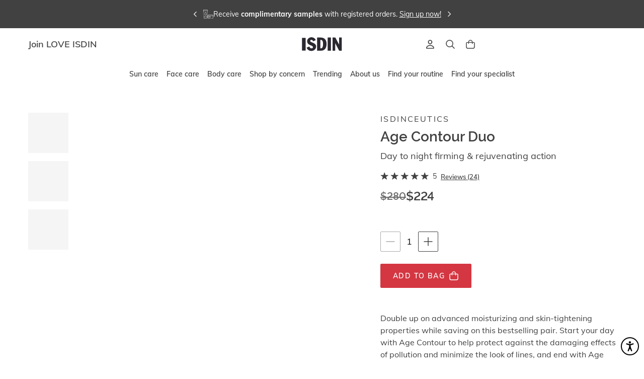

--- FILE ---
content_type: text/html; charset=utf-8
request_url: https://www.isdin.com/us/p/age-contour-duo/690025024
body_size: 81465
content:
<!DOCTYPE html><html lang="en-US"><head><meta name="viewport" content="width=device-width"/><meta charSet="utf-8"/><title>Age Contour Duo | ISDIN</title><meta name="robots" content="index,follow"/><meta name="description" content="Free Shipping over $55 | Day to night firming &amp; rejuvenating action"/><meta property="og:title" content="Age Contour Duo | ISDIN"/><meta property="og:description" content="Free Shipping over $55 | Day to night firming &amp; rejuvenating action"/><meta property="og:image" content="https://dam.isdin.com/transform/43f7dc43-65cb-4e2b-bb35-2777e8e58994/US_4221_TH_PACKDIGAGECONTOUR-AGECONTOURNIGHT_MAIN_IMAGE_0"/><script type="text/javascript" data-cmp-ab="1" src="https://cdn.consentmanager.net/delivery/js/semiautomatic.min.js" data-cmp-cdid="daee22e382d58" data-cmp-host="b.delivery.consentmanager.net" data-cmp-cdn="cdn.consentmanager.net" data-cmp-codesrc="0"></script><meta name="apple-itunes-app" content="app-id=6572299771"/><meta name="google-play-app" content="app-id=com.isdin.loveisdin.us"/><link rel="android-touch-icon" href="https://media.love.isdin.com/webeat/core/icons/isdin-app.png"/><link rel="apple-touch-icon" href="https://media.love.isdin.com/webeat/core/icons/isdin-app.png"/><script async="" type="text/javascript" src="https://try.abtasty.com/6239d1034c6eff6460748d9e5d7af34e.js"></script><script id="equal-web-accessibility">
                window.interdeal = {
                  &quot;sitekey&quot;: &quot;3999e9fb51993a1d6f583f32a2ef3a44&quot;,
                  &quot;Position&quot;: &quot;right&quot;,
                  &quot;domains&quot;: {
                    &quot;js&quot;: &quot;https://cdn.equalweb.com/&quot;,
                    &quot;acc&quot;: &quot;https://access.equalweb.com/&quot;
                  },
                  &quot;Menulang&quot;: &quot;EN&quot;,
                  &quot;btnStyle&quot;: {
                    &quot;vPosition&quot;: [
                      &quot;calc(100vh - 50px)&quot;,
                      &quot;calc(100vh - 137px)&quot;
                    ],
                    &quot;scale&quot;: [
                      &quot;0.4&quot;,
                      &quot;0.5&quot;
                    ],
                    &quot;color&quot;: {
                      &quot;main&quot;: &quot;#ffffff&quot;,
                      &quot;second&quot;: &quot;#000000&quot;
                    },
                    &quot;icon&quot;: {
                      &quot;outline&quot;: true,
                      &quot;type&quot;: 11,
                      &quot;shape&quot;: &quot;circle&quot;
                    }
                  }
                };
                (function (doc, head, body) {
                  var coreCall = doc.createElement(&#x27;script&#x27;);
                  coreCall.src = interdeal.domains.js + &#x27;core/5.0.8/accessibility.js&#x27;;
                  coreCall.defer = true;
                  coreCall.integrity = &#x27;sha512-DL4HncZs4SCAd8KqE2GWIK5NNVuoXkdhiYOwOy8/9ZKNyYN48XNdS3peJ22GmNR1AnHJuFHEtdFMgCEDONyKWQ==&#x27;;
                  coreCall.crossOrigin = &#x27;anonymous&#x27;;
                  coreCall.setAttribute(&#x27;data-cfasync&#x27;, true);
                  body ? body.appendChild(coreCall) : head.appendChild(coreCall);
                })(document, document.head, document.body);
              </script><meta name="next-head-count" content="15"/><link rel="icon" type="image/x-icon" href="https://media.love.isdin.com/webeat/es/general/favicon.ico"/><style>@media(min-width: 768px ){ html, body { overscroll-behavior: none; scroll-behavior: smooth;}</style><script async="" type="text/javascript" src="https://510008247.collect.igodigital.com/collect.js"></script><link rel="preload" href="/us/_next/static/css/4577a0726b57d73a.css" as="style"/><link rel="stylesheet" href="/us/_next/static/css/4577a0726b57d73a.css" data-n-g=""/><noscript data-n-css=""></noscript><script defer="" nomodule="" src="/us/_next/static/chunks/polyfills-5cd94c89d3acac5f.js"></script><script src="/us/_next/static/chunks/webpack-757031272b45c92c.js" defer=""></script><script src="/us/_next/static/chunks/framework-51a257254f539d78.js" defer=""></script><script src="/us/_next/static/chunks/main-5727a567c6f354cb.js" defer=""></script><script src="/us/_next/static/chunks/pages/_app-26d4148235219647.js" defer=""></script><script src="/us/_next/static/chunks/pages/p/%5Bname%5D/%5Bid%5D-c033706785b37976.js" defer=""></script><script src="/us/_next/static/2omcCh7nX4miIqndbddSz/_buildManifest.js" defer=""></script><script src="/us/_next/static/2omcCh7nX4miIqndbddSz/_ssgManifest.js" defer=""></script><script src="/us/_next/static/2omcCh7nX4miIqndbddSz/_middlewareManifest.js" defer=""></script><style data-styled="" data-styled-version="5.3.5">@font-face{font-family:'Raleway';font-style:normal;font-weight:300;src:local('Raleway-Light'), url(' https://www-dev.media.love.isdin.com/dev-yuma-statics/fonts/Raleway-Light.ttf') format('truetype'), local('Raleway-Light'), url(' https://www-dev.media.love.isdin.com/dev-yuma-statics/fonts/Raleway-Light.woff2') format('woff2'), url(' https://www-dev.media.love.isdin.com/dev-yuma-statics/fonts/Raleway-Light.woff') format('woff');font-display:swap;}/*!sc*/
@font-face{font-family:'Raleway';font-style:normal;font-weight:400;src:local('Raleway-Regular'), url(' https://www-dev.media.love.isdin.com/dev-yuma-statics/fonts/Raleway-Regular.ttf') format('truetype'), local('Raleway-Regular'), url(' https://www-dev.media.love.isdin.com/dev-yuma-statics/fonts/Raleway-Regular.woff2') format('woff2'), url(' https://www-dev.media.love.isdin.com/dev-yuma-statics/fonts/Raleway-Regular.woff') format('woff');font-display:swap;}/*!sc*/
@font-face{font-family:'Raleway';font-style:normal;font-weight:500;src:local('Raleway-Medium'), url(' https://www-dev.media.love.isdin.com/dev-yuma-statics/fonts/Raleway-Medium.ttf') format('truetype'), local('Raleway-Medium'), url(' https://www-dev.media.love.isdin.com/dev-yuma-statics/fonts/Raleway-Medium.woff2') format('woff2'), url(' https://www-dev.media.love.isdin.com/dev-yuma-statics/fonts/Raleway-Medium.woff') format('woff');font-display:swap;}/*!sc*/
@font-face{font-family:'Raleway';font-style:normal;font-weight:600;src:local('Raleway-SemiBold'), url(' https://www-dev.media.love.isdin.com/dev-yuma-statics/fonts/Raleway-SemiBold.ttf') format('truetype'), local('Raleway-SemiBold'), url(' https://www-dev.media.love.isdin.com/dev-yuma-statics/fonts/Raleway-SemiBold.woff2') format('woff2'), url(' https://www-dev.media.love.isdin.com/dev-yuma-statics/fonts/Raleway-SemiBold.woff') format('woff');font-display:swap;}/*!sc*/
@font-face{font-family:'Raleway';font-style:normal;font-weight:700;src:local('Raleway-Bold'), url(' https://www-dev.media.love.isdin.com/dev-yuma-statics/fonts/Raleway-Bold.ttf') format('truetype'), local('Raleway-Bold'), url(' https://www-dev.media.love.isdin.com/dev-yuma-statics/fonts/Raleway-Bold.woff2') format('woff2'), url(' https://www-dev.media.love.isdin.com/dev-yuma-statics/fonts/Raleway-Bold.woff') format('woff');font-display:swap;}/*!sc*/
@font-face{font-family:'Mulish';font-style:normal;font-weight:300;src:local('Mulish-Light'), url(' https://www-dev.media.love.isdin.com/dev-yuma-statics/fonts/Mulish-Light.ttf') format('truetype'), local('Mulish-Light'), url(' https://www-dev.media.love.isdin.com/dev-yuma-statics/fonts/Mulish-Light.woff2') format('woff2'), url(' https://www-dev.media.love.isdin.com/dev-yuma-statics/fonts/Mulish-Light.woff') format('woff');font-display:swap;}/*!sc*/
@font-face{font-family:'Mulish';font-style:normal;font-weight:400;src:local('Mulish-Regular'), url(' https://www-dev.media.love.isdin.com/dev-yuma-statics/fonts/Mulish-Regular.ttf') format('truetype'), local('Mulish-Regular'), url(' https://www-dev.media.love.isdin.com/dev-yuma-statics/fonts/Mulish-Regular.woff2') format('woff2'), url(' https://www-dev.media.love.isdin.com/dev-yuma-statics/fonts/Mulish-Regular.woff') format('woff');font-display:swap;}/*!sc*/
@font-face{font-family:'Mulish';font-style:normal;font-weight:500;src:local('Mulish-Medium'), url(' https://www-dev.media.love.isdin.com/dev-yuma-statics/fonts/Mulish-Medium.ttf') format('truetype'), local('Mulish-Medium'), url(' https://www-dev.media.love.isdin.com/dev-yuma-statics/fonts/Mulish-Medium.woff2') format('woff2'), url(' https://www-dev.media.love.isdin.com/dev-yuma-statics/fonts/Mulish-Medium.woff') format('woff');font-display:swap;}/*!sc*/
@font-face{font-family:'Mulish';font-style:normal;font-weight:600;src:local('Mulish-SemiBold'), url(' https://www-dev.media.love.isdin.com/dev-yuma-statics/fonts/Mulish-SemiBold.ttf') format('truetype'), local('Mulish-SemiBold'), url(' https://www-dev.media.love.isdin.com/dev-yuma-statics/fonts/Mulish-SemiBold.woff2') format('woff2'), url(' https://www-dev.media.love.isdin.com/dev-yuma-statics/fonts/Mulish-SemiBold.woff') format('woff');font-display:swap;}/*!sc*/
@font-face{font-family:'Mulish';font-style:normal;font-weight:700;src:local('Mulish-Bold'), url(' https://www-dev.media.love.isdin.com/dev-yuma-statics/fonts/Mulish-Bold.ttf') format('truetype'), local('Mulish-Bold'), url(' https://www-dev.media.love.isdin.com/dev-yuma-statics/fonts/Mulish-Bold.woff2') format('woff2'), url(' https://www-dev.media.love.isdin.com/dev-yuma-statics/fonts/Mulish-Bold.woff') format('woff');font-display:swap;}/*!sc*/
@font-face{font-family:'Mulish';font-style:normal;font-weight:800;src:local('Mulish-ExtraBold'), url(' https://www-dev.media.love.isdin.com/dev-yuma-statics/fonts/Mulish-ExtraBold.ttf') format('truetype'), local('Mulish-ExtraBold'), url(' https://www-dev.media.love.isdin.com/dev-yuma-statics/fonts/Mulish-ExtraBold.woff2') format('woff2'), url(' https://www-dev.media.love.isdin.com/dev-yuma-statics/fonts/Mulish-ExtraBold.woff') format('woff');font-display:swap;}/*!sc*/
@font-face{font-family:'Mulish';font-style:normal;font-weight:900;src:local('Mulish-Black'), url(' https://www-dev.media.love.isdin.com/dev-yuma-statics/fonts/Mulish-Black.ttf') format('truetype'), local('Mulish-Black'), url(' https://www-dev.media.love.isdin.com/dev-yuma-statics/fonts/Mulish-Black.woff2') format('woff2'), url(' https://www-dev.media.love.isdin.com/dev-yuma-statics/fonts/Mulish-Black.woff') format('woff');font-display:swap;}/*!sc*/
{-webkit-scrollbar-color:#8A8A8A white;-moz-scrollbar-color:#8A8A8A white;-ms-scrollbar-color:#8A8A8A white;scrollbar-color:#8A8A8A white;-webkit-scrollbar-width:thin;-moz-scrollbar-width:thin;-ms-scrollbar-width:thin;scrollbar-width:thin;}/*!sc*/
html{font:16px Raleway,sans-serif;font-weight:300;color:#414141;-webkit-text-size-adjust:100%;}/*!sc*/
::-webkit-scrollbar{width:4px;height:4px;}/*!sc*/
*::-webkit-scrollbar-track{-webkit-box-shadow:none;}/*!sc*/
*::-webkit-scrollbar-thumb{border-radius:100px;background:#8A8A8A;}/*!sc*/
@media all and (min-width:481px){{-webkit-scrollbar-width:initial;-moz-scrollbar-width:initial;-ms-scrollbar-width:initial;scrollbar-width:initial;}*::-webkit-scrollbar{width:8px;height:8px;}}/*!sc*/
*:focus*:focus:focus-visible{outline:none;box-shadow:none;border-radius:2px;}/*!sc*/
*:focus:not(:focus-visible)*:focus:not(:focus-visible):focus-visible{outline:none;box-shadow:none;border-radius:2px;}/*!sc*/
*:focus-visible*:focus-visible:focus-visible{outline:2px solid #414141;outline-offset:2px;border-radius:2px;}/*!sc*/
* summary::-webkit-details-marker{display:none;}/*!sc*/
body{font-family:Mulish,sans-serif;font-weight:400;color:#414141;margin:0;overflow-y:auto;overflow-y:overlay;overflow-x:hidden;max-width:100%;-webkit-font-smoothing:antialiased;-moz-osx-font-smoothing:grayscale;-webkit-tap-highlight-color:rgba(0,0,0,0);-webkit-tap-highlight-color:transparent;-webkit-overflow-scrolling:touch;font-variant-numeric:lining-nums;}/*!sc*/
@media screen and (-webkit-min-device-pixel-ratio:0){body select,body textarea,body input{font-size:16px;}}/*!sc*/
data-styled.g6[id="sc-global-dhclz1"]{content:"sc-global-dhclz1,"}/*!sc*/
.hfIQPr{box-sizing:border-box;display:-webkit-box;display:-webkit-flex;display:-ms-flexbox;display:flex;}/*!sc*/
.bpanUv{gap:16px;box-sizing:border-box;display:-webkit-box;display:-webkit-flex;display:-ms-flexbox;display:flex;}/*!sc*/
data-styled.g9[id="sc-iBkjds"]{content:"hfIQPr,bpanUv,"}/*!sc*/
.lnTVqt{display:-webkit-box;display:-webkit-flex;display:-ms-flexbox;display:flex;-webkit-flex-direction:column;-ms-flex-direction:column;flex-direction:column;}/*!sc*/
@media all and (max-width:480px){.lnTVqt{width:100%;-webkit-flex-wrap:wrap;-ms-flex-wrap:wrap;flex-wrap:wrap;}}/*!sc*/
data-styled.g321[id="sc-foDcoF"]{content:"lnTVqt,"}/*!sc*/
.ivbzHI{display:-webkit-box;display:-webkit-flex;display:-ms-flexbox;display:flex;height:100%;width:100%;-webkit-box-pack:center;-webkit-justify-content:center;-ms-flex-pack:center;justify-content:center;-webkit-align-items:flex-start;-webkit-box-align:flex-start;-ms-flex-align:flex-start;align-items:flex-start;}/*!sc*/
data-styled.g322[id="sc-eZMymg"]{content:"ivbzHI,"}/*!sc*/
.bDmguZ{position:fixed;pointer-events:none;top:0;right:0;bottom:0;left:0;-webkit-transition:-webkit-transform 0.6s ease-in-out;-webkit-transition:transform 0.6s ease-in-out;transition:transform 0.6s ease-in-out;z-index:3000;margin:8.5rem 0.5rem 0.5rem 0.5rem;}/*!sc*/
data-styled.g323[id="sc-hQXzsD"]{content:"bDmguZ,"}/*!sc*/
.gRmbvJ{display:-webkit-box;display:-webkit-flex;display:-ms-flexbox;display:flex;padding:0;margin:0;list-style-type:none;gap:32px;-webkit-flex-direction:row;-ms-flex-direction:row;flex-direction:row;width:100%;}/*!sc*/
@media all and (min-width:481px){}/*!sc*/
@media all and (min-width:769px){}/*!sc*/
@media all and (min-width:1025px){}/*!sc*/
@media all and (min-width:1281px){}/*!sc*/
@media all and (min-width:1441px){}/*!sc*/
.ekJKvr{display:-webkit-box;display:-webkit-flex;display:-ms-flexbox;display:flex;padding:0;margin:0;list-style-type:none;-webkit-flex-direction:column;-ms-flex-direction:column;flex-direction:column;width:100%;}/*!sc*/
@media all and (min-width:481px){}/*!sc*/
@media all and (min-width:769px){}/*!sc*/
@media all and (min-width:1025px){}/*!sc*/
@media all and (min-width:1281px){}/*!sc*/
@media all and (min-width:1441px){}/*!sc*/
data-styled.g466[id="sc-ePycix"]{content:"gRmbvJ,ekJKvr,"}/*!sc*/
.hjCFGE{width:100%;height:100%;}/*!sc*/
@media all and (min-width:481px){}/*!sc*/
@media all and (min-width:769px){}/*!sc*/
@media all and (min-width:1025px){}/*!sc*/
@media all and (min-width:1281px){}/*!sc*/
@media all and (min-width:1441px){}/*!sc*/
.hjCFGE:not([data-horizontal='true']){height:2rem;min-height:2rem;}/*!sc*/
@media all and (min-width:1025px){.hjCFGE:not([data-horizontal='true'])[data-responsive='true']{height:3.5rem;min-height:3.5rem;}}/*!sc*/
.hjCFGE[data-horizontal='true']{width:2rem;min-width:2rem;}/*!sc*/
@media all and (min-width:1025px){.hjCFGE[data-horizontal='true'][data-responsive='true']{width:3.5rem;min-width:3.5rem;}}/*!sc*/
.flGAzA{width:100%;height:100%;}/*!sc*/
@media all and (min-width:481px){}/*!sc*/
@media all and (min-width:769px){}/*!sc*/
@media all and (min-width:1025px){}/*!sc*/
@media all and (min-width:1281px){}/*!sc*/
@media all and (min-width:1441px){}/*!sc*/
.flGAzA:not([data-horizontal='true']){height:1.5rem;min-height:1.5rem;}/*!sc*/
@media all and (min-width:1025px){.flGAzA:not([data-horizontal='true'])[data-responsive='true']{height:1.5rem;min-height:1.5rem;}}/*!sc*/
.flGAzA[data-horizontal='true']{width:1.5rem;min-width:1.5rem;}/*!sc*/
@media all and (min-width:1025px){.flGAzA[data-horizontal='true'][data-responsive='true']{width:1.5rem;min-width:1.5rem;}}/*!sc*/
.bBFwxc{width:100%;height:100%;}/*!sc*/
@media all and (min-width:481px){}/*!sc*/
@media all and (min-width:769px){}/*!sc*/
@media all and (min-width:1025px){}/*!sc*/
@media all and (min-width:1281px){}/*!sc*/
@media all and (min-width:1441px){}/*!sc*/
.bBFwxc:not([data-horizontal='true']){height:1rem;min-height:1rem;}/*!sc*/
@media all and (min-width:1025px){.bBFwxc:not([data-horizontal='true'])[data-responsive='true']{height:1rem;min-height:1rem;}}/*!sc*/
.bBFwxc[data-horizontal='true']{width:1rem;min-width:1rem;}/*!sc*/
@media all and (min-width:1025px){.bBFwxc[data-horizontal='true'][data-responsive='true']{width:1rem;min-width:1rem;}}/*!sc*/
.jFUYuE{width:100%;height:100%;}/*!sc*/
@media all and (min-width:481px){}/*!sc*/
@media all and (min-width:769px){}/*!sc*/
@media all and (min-width:1025px){}/*!sc*/
@media all and (min-width:1281px){}/*!sc*/
@media all and (min-width:1441px){}/*!sc*/
.jFUYuE:not([data-horizontal='true']){height:1.5rem;min-height:1.5rem;}/*!sc*/
@media all and (min-width:1025px){.jFUYuE:not([data-horizontal='true'])[data-responsive='true']{height:2rem;min-height:2rem;}}/*!sc*/
.jFUYuE[data-horizontal='true']{width:1.5rem;min-width:1.5rem;}/*!sc*/
@media all and (min-width:1025px){.jFUYuE[data-horizontal='true'][data-responsive='true']{width:2rem;min-width:2rem;}}/*!sc*/
.lRmnk{width:100%;height:100%;}/*!sc*/
@media all and (min-width:481px){}/*!sc*/
@media all and (min-width:769px){}/*!sc*/
@media all and (min-width:1025px){}/*!sc*/
@media all and (min-width:1281px){}/*!sc*/
@media all and (min-width:1441px){}/*!sc*/
.lRmnk:not([data-horizontal='true']){height:3.5rem;min-height:3.5rem;}/*!sc*/
@media all and (min-width:1025px){.lRmnk:not([data-horizontal='true'])[data-responsive='true']{height:5rem;min-height:5rem;}}/*!sc*/
.lRmnk[data-horizontal='true']{width:3.5rem;min-width:3.5rem;}/*!sc*/
@media all and (min-width:1025px){.lRmnk[data-horizontal='true'][data-responsive='true']{width:5rem;min-width:5rem;}}/*!sc*/
data-styled.g493[id="sc-gufDRV"]{content:"hjCFGE,flGAzA,bBFwxc,jFUYuE,lRmnk,"}/*!sc*/
.bSdkaN{max-width:100%;max-height:100%;box-sizing:border-box;display:-webkit-box;display:-webkit-flex;display:-ms-flexbox;display:flex;-webkit-flex-flow:column nowrap;-ms-flex-flow:column nowrap;flex-flow:column nowrap;padding-left:1rem;width:100%;}/*!sc*/
@media all and (min-width:481px){.bSdkaN{padding-left:1.5rem;}}/*!sc*/
@media all and (min-width:769px){.bSdkaN{padding-left:2rem;}}/*!sc*/
@media all and (min-width:1025px){.bSdkaN{padding-left:2rem;}}/*!sc*/
@media all and (min-width:1281px){.bSdkaN{padding-left:2rem;}}/*!sc*/
@media all and (min-width:1441px){.bSdkaN{padding-left:2rem;}}/*!sc*/
@media all and (min-width:481px){}/*!sc*/
@media all and (min-width:769px){.bSdkaN{padding-left:2rem;width:58.333333333333336%;}}/*!sc*/
@media all and (min-width:1025px){}/*!sc*/
@media all and (min-width:1281px){}/*!sc*/
@media all and (min-width:1441px){}/*!sc*/
.fEwxTP{max-width:100%;max-height:100%;box-sizing:border-box;display:-webkit-box;display:-webkit-flex;display:-ms-flexbox;display:flex;-webkit-flex-flow:column nowrap;-ms-flex-flow:column nowrap;flex-flow:column nowrap;padding-left:1rem;-webkit-box-pack:start;-webkit-justify-content:start;-ms-flex-pack:start;justify-content:start;width:100%;}/*!sc*/
@media all and (min-width:481px){.fEwxTP{padding-left:1.5rem;}}/*!sc*/
@media all and (min-width:769px){.fEwxTP{padding-left:2rem;}}/*!sc*/
@media all and (min-width:1025px){.fEwxTP{padding-left:2rem;}}/*!sc*/
@media all and (min-width:1281px){.fEwxTP{padding-left:2rem;}}/*!sc*/
@media all and (min-width:1441px){.fEwxTP{padding-left:2rem;}}/*!sc*/
@media all and (min-width:481px){}/*!sc*/
@media all and (min-width:769px){.fEwxTP{padding-left:2rem;width:41.666666666666664%;}}/*!sc*/
@media all and (min-width:1025px){}/*!sc*/
@media all and (min-width:1281px){}/*!sc*/
@media all and (min-width:1441px){}/*!sc*/
data-styled.g541[id="sc-jStShS"]{content:"bSdkaN,fEwxTP,"}/*!sc*/
.iZfipJ{max-width:120rem;margin:0 auto;width:100%;}/*!sc*/
.iZfipJ .rowContainer{margin:inherit;}/*!sc*/
data-styled.g543[id="sc-gMIrBl"]{content:"iZfipJ,"}/*!sc*/
.kTOUdr{display:-webkit-box;display:-webkit-flex;display:-ms-flexbox;display:flex;-webkit-flex-flow:row wrap;-ms-flex-flow:row wrap;flex-flow:row wrap;box-sizing:border-box;-webkit-flex-direction:row;-ms-flex-direction:row;flex-direction:row;width:calc(100% + 1rem);margin-left:-1rem;padding:0 1rem;}/*!sc*/
.kTOUdr .rowElement{padding:0;}/*!sc*/
@media all and (min-width:481px){.kTOUdr{width:calc(100% + 1.5rem);margin-left:-1.5rem;padding:0 1.5rem;}.kTOUdr .rowElement{padding:0;}}/*!sc*/
@media all and (min-width:769px){.kTOUdr{width:calc(100% + 2rem);margin-left:-2rem;padding:0 3rem;}.kTOUdr .rowElement{padding:0;}}/*!sc*/
@media all and (min-width:1025px){.kTOUdr{width:calc(100% + 2rem);margin-left:-2rem;padding:0 3.5rem;}.kTOUdr .rowElement{padding:0;}}/*!sc*/
@media all and (min-width:1281px){.kTOUdr{width:calc(100% + 2rem);margin-left:-2rem;padding:0 4rem;}.kTOUdr .rowElement{padding:0;}}/*!sc*/
@media all and (min-width:1441px){.kTOUdr{width:calc(100% + 2rem);margin-left:-2rem;padding:0 10rem;}.kTOUdr .rowElement{padding:0;}}/*!sc*/
data-styled.g544[id="sc-klmQzc"]{content:"kTOUdr,"}/*!sc*/
.kyuAIe{background-color:#E1E1E1;-webkit-mask:linear-gradient(-90deg,#000000 30%,#00000055,#000000 75%) right / 300% 100%;mask:linear-gradient(-90deg,#000000 30%,#00000055,#000000 75%) right / 300% 100%;background-repeat:no-repeat;-webkit-animation:likokg 3s infinite;animation:likokg 3s infinite;display:-webkit-box;display:-webkit-flex;display:-ms-flexbox;display:flex;-webkit-align-items:center;-webkit-box-align:center;-ms-flex-align:center;align-items:center;-webkit-box-pack:center;-webkit-justify-content:center;-ms-flex-pack:center;justify-content:center;border-radius:0;max-height:100%;width:12.0625rem;height:2.5rem;height:350px;width:100%;}/*!sc*/
@media all and (min-width:481px){.kyuAIe{height:640px;width:100%;}}/*!sc*/
@media all and (min-width:769px){}/*!sc*/
@media all and (min-width:1025px){}/*!sc*/
@media all and (min-width:1281px){}/*!sc*/
@media all and (min-width:1441px){}/*!sc*/
.ckHInb{background-color:#E1E1E1;-webkit-mask:linear-gradient(-90deg,#000000 30%,#00000055,#000000 75%) right / 300% 100%;mask:linear-gradient(-90deg,#000000 30%,#00000055,#000000 75%) right / 300% 100%;background-repeat:no-repeat;-webkit-animation:likokg 3s infinite;animation:likokg 3s infinite;display:-webkit-box;display:-webkit-flex;display:-ms-flexbox;display:flex;-webkit-align-items:center;-webkit-box-align:center;-ms-flex-align:center;align-items:center;-webkit-box-pack:center;-webkit-justify-content:center;-ms-flex-pack:center;justify-content:center;border-radius:0;max-height:100%;width:12.0625rem;height:2.5rem;height:16px;}/*!sc*/
@media all and (min-width:481px){.ckHInb{width:30%;}}/*!sc*/
@media all and (min-width:769px){}/*!sc*/
@media all and (min-width:1025px){}/*!sc*/
@media all and (min-width:1281px){}/*!sc*/
@media all and (min-width:1441px){}/*!sc*/
.fNchmL{background-color:#E1E1E1;-webkit-mask:linear-gradient(-90deg,#000000 30%,#00000055,#000000 75%) right / 300% 100%;mask:linear-gradient(-90deg,#000000 30%,#00000055,#000000 75%) right / 300% 100%;background-repeat:no-repeat;-webkit-animation:likokg 3s infinite;animation:likokg 3s infinite;display:-webkit-box;display:-webkit-flex;display:-ms-flexbox;display:flex;-webkit-align-items:center;-webkit-box-align:center;-ms-flex-align:center;align-items:center;-webkit-box-pack:center;-webkit-justify-content:center;-ms-flex-pack:center;justify-content:center;border-radius:0;max-height:100%;width:12.0625rem;height:2.5rem;height:32px;}/*!sc*/
@media all and (min-width:481px){.fNchmL{width:50%;}}/*!sc*/
@media all and (min-width:769px){}/*!sc*/
@media all and (min-width:1025px){}/*!sc*/
@media all and (min-width:1281px){}/*!sc*/
@media all and (min-width:1441px){}/*!sc*/
.cqSdnT{background-color:#E1E1E1;-webkit-mask:linear-gradient(-90deg,#000000 30%,#00000055,#000000 75%) right / 300% 100%;mask:linear-gradient(-90deg,#000000 30%,#00000055,#000000 75%) right / 300% 100%;background-repeat:no-repeat;-webkit-animation:likokg 3s infinite;animation:likokg 3s infinite;display:-webkit-box;display:-webkit-flex;display:-ms-flexbox;display:flex;-webkit-align-items:center;-webkit-box-align:center;-ms-flex-align:center;align-items:center;-webkit-box-pack:center;-webkit-justify-content:center;-ms-flex-pack:center;justify-content:center;border-radius:0;max-height:100%;width:12.0625rem;height:2.5rem;height:16px;}/*!sc*/
@media all and (min-width:481px){.cqSdnT{width:70%;}}/*!sc*/
@media all and (min-width:769px){}/*!sc*/
@media all and (min-width:1025px){}/*!sc*/
@media all and (min-width:1281px){}/*!sc*/
@media all and (min-width:1441px){}/*!sc*/
.fLfPCe{background-color:#E1E1E1;-webkit-mask:linear-gradient(-90deg,#000000 30%,#00000055,#000000 75%) right / 300% 100%;mask:linear-gradient(-90deg,#000000 30%,#00000055,#000000 75%) right / 300% 100%;background-repeat:no-repeat;-webkit-animation:likokg 3s infinite;animation:likokg 3s infinite;display:-webkit-box;display:-webkit-flex;display:-ms-flexbox;display:flex;-webkit-align-items:center;-webkit-box-align:center;-ms-flex-align:center;align-items:center;-webkit-box-pack:center;-webkit-justify-content:center;-ms-flex-pack:center;justify-content:center;border-radius:0;max-height:100%;width:12.0625rem;height:2.5rem;height:32px;}/*!sc*/
@media all and (min-width:481px){.fLfPCe{width:15%;}}/*!sc*/
@media all and (min-width:769px){}/*!sc*/
@media all and (min-width:1025px){}/*!sc*/
@media all and (min-width:1281px){}/*!sc*/
@media all and (min-width:1441px){}/*!sc*/
.fgTUlm{background-color:#E1E1E1;-webkit-mask:linear-gradient(-90deg,#000000 30%,#00000055,#000000 75%) right / 300% 100%;mask:linear-gradient(-90deg,#000000 30%,#00000055,#000000 75%) right / 300% 100%;background-repeat:no-repeat;-webkit-animation:likokg 3s infinite;animation:likokg 3s infinite;display:-webkit-box;display:-webkit-flex;display:-ms-flexbox;display:flex;-webkit-align-items:center;-webkit-box-align:center;-ms-flex-align:center;align-items:center;-webkit-box-pack:center;-webkit-justify-content:center;-ms-flex-pack:center;justify-content:center;border-radius:0;max-height:100%;width:12.0625rem;height:2.5rem;height:48px;}/*!sc*/
@media all and (min-width:481px){.fgTUlm{width:50%;}}/*!sc*/
@media all and (min-width:769px){}/*!sc*/
@media all and (min-width:1025px){}/*!sc*/
@media all and (min-width:1281px){}/*!sc*/
@media all and (min-width:1441px){}/*!sc*/
.cTJlZl{background-color:#E1E1E1;-webkit-mask:linear-gradient(-90deg,#000000 30%,#00000055,#000000 75%) right / 300% 100%;mask:linear-gradient(-90deg,#000000 30%,#00000055,#000000 75%) right / 300% 100%;background-repeat:no-repeat;-webkit-animation:likokg 3s infinite;animation:likokg 3s infinite;display:-webkit-box;display:-webkit-flex;display:-ms-flexbox;display:flex;-webkit-align-items:center;-webkit-box-align:center;-ms-flex-align:center;align-items:center;-webkit-box-pack:center;-webkit-justify-content:center;-ms-flex-pack:center;justify-content:center;border-radius:0;max-height:100%;width:12.0625rem;height:2.5rem;height:16px;}/*!sc*/
@media all and (min-width:481px){.cTJlZl{width:100%;}}/*!sc*/
@media all and (min-width:769px){}/*!sc*/
@media all and (min-width:1025px){}/*!sc*/
@media all and (min-width:1281px){}/*!sc*/
@media all and (min-width:1441px){}/*!sc*/
.hwWtys{background-color:#E1E1E1;-webkit-mask:linear-gradient(-90deg,#000000 30%,#00000055,#000000 75%) right / 300% 100%;mask:linear-gradient(-90deg,#000000 30%,#00000055,#000000 75%) right / 300% 100%;background-repeat:no-repeat;-webkit-animation:likokg 3s infinite;animation:likokg 3s infinite;display:-webkit-box;display:-webkit-flex;display:-ms-flexbox;display:flex;-webkit-align-items:center;-webkit-box-align:center;-ms-flex-align:center;align-items:center;-webkit-box-pack:center;-webkit-justify-content:center;-ms-flex-pack:center;justify-content:center;border-radius:0;max-height:100%;width:12.0625rem;height:2.5rem;height:16px;}/*!sc*/
@media all and (min-width:481px){.hwWtys{width:40%;}}/*!sc*/
@media all and (min-width:769px){}/*!sc*/
@media all and (min-width:1025px){}/*!sc*/
@media all and (min-width:1281px){}/*!sc*/
@media all and (min-width:1441px){}/*!sc*/
data-styled.g603[id="sc-fLauTm"]{content:"kyuAIe,ckHInb,fNchmL,cqSdnT,fLfPCe,fgTUlm,cTJlZl,hwWtys,"}/*!sc*/
.eVkrDu{display:-webkit-box;display:-webkit-flex;display:-ms-flexbox;display:flex;-webkit-flex-direction:column;-ms-flex-direction:column;flex-direction:column;}/*!sc*/
data-styled.g1303[id="sc-af7f4507-0"]{content:"eVkrDu,"}/*!sc*/
.dFrKIC{z-index:1500;top:-1px;position:-webkit-sticky;position:sticky;background-color:#FFFFFF;}/*!sc*/
data-styled.g1304[id="sc-af7f4507-1"]{content:"dFrKIC,"}/*!sc*/
.SlGlG{-webkit-flex:1 0 auto;-ms-flex:1 0 auto;flex:1 0 auto;}/*!sc*/
data-styled.g1305[id="sc-af7f4507-2"]{content:"SlGlG,"}/*!sc*/
.hqXfxk{bottom:0;-webkit-flex-shrink:0;-ms-flex-negative:0;flex-shrink:0;width:100%;}/*!sc*/
data-styled.g1306[id="sc-af7f4507-3"]{content:"hqXfxk,"}/*!sc*/
@-webkit-keyframes likokg{0%{-webkit-mask-position:140% 140%;mask-position:140% 140%;}100%{-webkit-mask-position:-20% -20%;mask-position:-20% -20%;}}/*!sc*/
@keyframes likokg{0%{-webkit-mask-position:140% 140%;mask-position:140% 140%;}100%{-webkit-mask-position:-20% -20%;mask-position:-20% -20%;}}/*!sc*/
data-styled.g1308[id="sc-keyframes-likokg"]{content:"likokg,"}/*!sc*/
</style></head><body><div id="__next" data-reactroot=""><div tabindex="-1" aria-label="Age Contour Duo | ISDIN"></div><div><div class="sc-af7f4507-0 eVkrDu"><div class="sc-af7f4507-1 dFrKIC"><div></div></div><div class="sc-af7f4507-2 SlGlG"><div class="sc-iBkjds hfIQPr sc-hQXzsD bDmguZ" data-testid="toastContainerElement" display="flex"><div class="sc-eZMymg ivbzHI"><div class="sc-iBkjds bpanUv sc-foDcoF lnTVqt" data-testid="toastWrapperElement" display="flex"></div></div></div><main class="app" id="principal-content" tabindex="-1"><div><div><div aria-hidden="true" class="sc-gufDRV hjCFGE" data-horizontal="false" data-responsive="true" data-testid="spacerElement"></div><div><div data-testid="rowContainer" class="sc-gMIrBl iZfipJ rowContainer"><div class="sc-klmQzc kTOUdr rowElement" data-testid="rowElement"><div class="sc-jStShS bSdkaN" data-testid="colElement"><div class="sc-ePycix gRmbvJ" data-testid="flexElement"><div class="sc-ePycix ekJKvr" data-testid="flexElement"><div class="sc-fLauTm kyuAIe" data-testid="skeletonElement"></div></div></div></div><div class="sc-jStShS fEwxTP" data-testid="colElement"><div class="sc-fLauTm ckHInb" data-testid="skeletonElement"></div><div aria-hidden="true" class="sc-gufDRV flGAzA" data-horizontal="false" data-responsive="true" data-testid="spacerElement"></div><div class="sc-fLauTm fNchmL" data-testid="skeletonElement"></div><div aria-hidden="true" class="sc-gufDRV flGAzA" data-horizontal="false" data-responsive="true" data-testid="spacerElement"></div><div class="sc-fLauTm cqSdnT" data-testid="skeletonElement"></div><div aria-hidden="true" class="sc-gufDRV flGAzA" data-horizontal="false" data-responsive="true" data-testid="spacerElement"></div><div class="sc-fLauTm fLfPCe" data-testid="skeletonElement"></div><div aria-hidden="true" class="sc-gufDRV bBFwxc" data-horizontal="false" data-responsive="true" data-testid="spacerElement"></div><div class="sc-fLauTm ckHInb" data-testid="skeletonElement"></div><div aria-hidden="true" class="sc-gufDRV hjCFGE" data-horizontal="false" data-responsive="true" data-testid="spacerElement"></div><div class="sc-fLauTm fLfPCe" data-testid="skeletonElement"></div><div aria-hidden="true" class="sc-gufDRV jFUYuE" data-horizontal="false" data-responsive="true" data-testid="spacerElement"></div><div class="sc-fLauTm ckHInb" data-testid="skeletonElement"></div><div aria-hidden="true" class="sc-gufDRV jFUYuE" data-horizontal="false" data-responsive="true" data-testid="spacerElement"></div><div class="sc-fLauTm fgTUlm" data-testid="skeletonElement"></div><div aria-hidden="true" class="sc-gufDRV jFUYuE" data-horizontal="false" data-responsive="true" data-testid="spacerElement"></div><div class="sc-fLauTm fNchmL" data-testid="skeletonElement"></div><div aria-hidden="true" class="sc-gufDRV jFUYuE" data-horizontal="false" data-responsive="true" data-testid="spacerElement"></div><div class="sc-fLauTm cTJlZl" data-testid="skeletonElement"></div><div aria-hidden="true" class="sc-gufDRV bBFwxc" data-horizontal="false" data-responsive="true" data-testid="spacerElement"></div><div class="sc-fLauTm cTJlZl" data-testid="skeletonElement"></div><div aria-hidden="true" class="sc-gufDRV bBFwxc" data-horizontal="false" data-responsive="true" data-testid="spacerElement"></div><div class="sc-fLauTm ckHInb" data-testid="skeletonElement"></div><div aria-hidden="true" class="sc-gufDRV hjCFGE" data-horizontal="false" data-responsive="true" data-testid="spacerElement"></div><div class="sc-fLauTm ckHInb" data-testid="skeletonElement"></div><div aria-hidden="true" class="sc-gufDRV bBFwxc" data-horizontal="false" data-responsive="true" data-testid="spacerElement"></div><div class="sc-fLauTm hwWtys" data-testid="skeletonElement"></div><div aria-hidden="true" class="sc-gufDRV bBFwxc" data-horizontal="false" data-responsive="true" data-testid="spacerElement"></div><div class="sc-fLauTm hwWtys" data-testid="skeletonElement"></div><div aria-hidden="true" class="sc-gufDRV bBFwxc" data-horizontal="false" data-responsive="true" data-testid="spacerElement"></div><div class="sc-fLauTm cTJlZl" data-testid="skeletonElement"></div><div aria-hidden="true" class="sc-gufDRV bBFwxc" data-horizontal="false" data-responsive="true" data-testid="spacerElement"></div><div class="sc-fLauTm cTJlZl" data-testid="skeletonElement"></div><div aria-hidden="true" class="sc-gufDRV bBFwxc" data-horizontal="false" data-responsive="true" data-testid="spacerElement"></div><div class="sc-fLauTm cTJlZl" data-testid="skeletonElement"></div><div aria-hidden="true" class="sc-gufDRV bBFwxc" data-horizontal="false" data-responsive="true" data-testid="spacerElement"></div><div class="sc-fLauTm ckHInb" data-testid="skeletonElement"></div></div></div></div></div></div><div aria-hidden="true" class="sc-gufDRV lRmnk" data-horizontal="false" data-responsive="true" data-testid="spacerElement"></div></div></main></div><div class="sc-af7f4507-3 hqXfxk"></div></div></div></div><script id="__NEXT_DATA__" type="application/json">{"props":{"pageProps":{"pdpInfo":{"pageTitle":"Age Contour Duo","pageDescription":"Day to night firming \u0026 rejuvenating action","url":"/p/age-contour-duo/690025024","metaImage":"https://dam.isdin.com/transform/43f7dc43-65cb-4e2b-bb35-2777e8e58994/US_4221_TH_PACKDIGAGECONTOUR-AGECONTOURNIGHT_MAIN_IMAGE_0","id":"690025024","pageAlternate":null,"relatedProducts":[]},"modalShowFreeSamples":true,"showVirtualTryOnButton":true,"metaTagRules":[{"scope":"HOME","rules":{"languageAlternates":[{"href":"https://www.isdin.com/us","hrefLang":"en-US"},{"href":"https://www.isdin.com/es","hrefLang":"es-ES"},{"href":"https://www.isdin.com/en-IN/","hrefLang":"en-IN"},{"href":"https://www.isdin.com/it/","hrefLang":"it"},{"href":"https://www.isdin.com/fr-BE/","hrefLang":"fr-BE"},{"href":"https://www.isdin.com/nl-BE/","hrefLang":"nl-BE"},{"href":"https://www.isdin.com/fr-FR/","hrefLang":"fr-FR"},{"href":"https://www.isdin.com/pt-PT/","hrefLang":"pt-PT"},{"href":"https://www.isdin.com/es-AR/","hrefLang":"es-AR"},{"href":"https://www.isdin.com/pt-BR/","hrefLang":"pt-BR"},{"href":"https://www.isdin.com/cl","hrefLang":"es-CL"},{"href":"https://www.isdin.com/es-CO/","hrefLang":"es-CO"},{"href":"https://www.isdin.com/mx","hrefLang":"es-MX"},{"href":"https://www.isdin.com/es-PE/","hrefLang":"es-PE"},{"href":"https://www.isdin.com/en-ZA/","hrefLang":"en-ZA"},{"href":"https://www.isdin.com/el-GR/","hrefLang":"el-GR"},{"href":"https://www.isdin.com","hrefLang":"x-default"},{"href":"https://www.isdin.com/de/","hrefLang":"de-DE"},{"href":"https://www.isdin.com/en-AE/","hrefLang":"en-AE"},{"href":"https://www.isdin.com/en-GB/","hrefLang":"en-GB\n"}],"canonical":"${OriginalRequestURL}","description":"At ISDIN we are European Skincare Experts with Over 40 Years of Experience Fighting Photoaging. Love Your Skin \u0026 Sign up for 10% Off!","title":"ISDIN: Experts in Photoaging","openGraph":{"images":[{"url":"https://dam.isdin.com/transform/d5447b67-7f1c-4c90-a3f3-c389b28d9cf0/image27.png"}],"url":"${OriginalRequestURL}"}}},{"scope":"GRID","rules":{"canonical":"${OriginalRequestURL}","description":"${Category.pageDescription}","title":"${Category.pageTitle} | ISDIN","openGraph":{"url":"${OriginalRequestURL}"}}},{"scope":"PDP","rules":{"canonical":"${OriginalRequestURL}","description":"${Constant('Free Shipping over $55')} | ${Product.pageDescription}","title":"${Product.pageTitle} | ISDIN","openGraph":{"url":"${OriginalRequestURL}"}}},{"scope":"STATIC_PAGE","rules":{"canonical":"${OriginalRequestURL}","description":"${Content.pageDescription}","title":"${Content.pageTitle} | ISDIN"}}],"messages":{"Common":{"go-back":"Back","Week":{"monday":"Monday","tuesday":"Tuesday","wednesday":"Wednesday","thursday":"Thursday","friday":"Friday","saturday":"Saturday","sunday":"Sunday"},"Month":{"january":"January","february":"February","march":"March","april":"April","may":"May","june":"June","july":"July","august":"August","september":"September","october":"October","november":"November","december":"December"},"TimeDiff":{"present":"Now","past":{"years":{"singular":"1 year ago","plural":"{n} years ago"},"months":{"singular":"1 month ago","plural":"{n} months ago"},"weeks":{"singular":"1 week ago","plural":"{n} weeks ago"},"days":{"singular":"1 day ago","plural":"{n} days ago"},"hours":{"singular":"1 hour ago","plural":"{n} hours ago"}},"future":{"years":{"singular":"In 1 year","plural":"In {n} years"},"months":{"singular":"In 1 month","plural":"In {n} months"},"weeks":{"singular":"In 1 week","plural":"In {n} weeks"},"days":{"singular":"In 1 day","plural":"In {n} days"},"hours":{"singular":"In 1 hour","plural":"In {n} hours"}}},"ChallengeCard":{"challenge-card-points":"Ganas {points} points","challenge-card-no-points":"No points needed","experience":{"challenge-card-points":"{points} points","experience-card-copay-points-price":"or {points} points + {price}","challenge-card-no-points":"No points needed"}}},"Login":{"page-title":"Login - ISDIN United States of America - Official Site","continue-button":"Continue","remember-me-checkbox":"Remember me","title-enter":"Sign in or join LOVE ISDIN","title-enter-again":"Great to see you again!","title-user-t-and-c":"Now you can earn points \u0026 get rewards","t-and-c-not-accepted-by-user":"I have reviewed and understand that ISDIN has updated their \u003ctermLink\u003eTerms \u0026 Conditions\u003c/termLink\u003e and \u003cprivacyLink\u003ePrivacy Policy\u003c/privacyLink\u003e. Also, I agree to receive Notice of \u003cfinancialLink\u003eFinancial Incentives Notice\u003c/financialLink\u003e from ISDIN in relation to providing my information.","t-and-c-continue-button":"Accept and continue","t-and-c-migrate-welcome-points":"You’ve earned {points} welcome points. Please note that we’ve updated our Terms \u0026 Conditions.","paragraph":"Not part of the LOVE ISDIN Community yet? Sign up and enjoy \u003cimportant\u003e{points} points\u003c/important\u003e to put towards exclusive rewards.","forgot-password":"Forgot your password?","login-edit-button":"Edit","invalid-credentials":"Incorrect password, please try again","unexpected-error":"Something went wrong","undefined-error":"Something went wrong","input-password-error-message":"Password is required.","input-password-placeholder":"Password","input-email-required-error":"Email is required.","input-email-pattern-error":"Invalid email. Please follow this structure: example@email.com.","password-message-minLength":"Must contain at least 6 characters","password-message-numberRequired":"Must contain at least 1 number"},"InitForgotPassword":{"page-title":"Forgot password - ISDIN United States of America - Official Site","step-1-title":"There’s an easy fix for that","step-1-paragraph":"Enter your email below and we’ll send you the info you need to reset your password.","step-1-button":"Create a new password","step-1-input-1-label":"E-mail","step-1-input-1-error":"Invalid email. Please follow this structure: example@email.com.","step-1-input-1-required-error-message":"Email is required.","step-2-paragraph-1":"Almost there!","step-2-title":"Check your inbox","step-2-paragraph-2":"Follow the steps we’ve outlined in the email to reset your password. ","step-2-paragraph-3":"Haven’t gotten our email yet? No worries, we can send it again.","step-2-button":"Resend email"},"RecoveryPassword":{"page-title":"Reset password - ISDIN United States of America - Official Site","step-1-title":"Create a new password","step-1-button":"Continue","step-1-input-1-label":"Reset password","step-1-input-1-rules-message":"Password is required.","step-1-input-1-condition-1":"Should be at least 6 characters long.","step-1-input-1-condition-2":"Should contain at least 1 number.","step-1-input-2-label":"Confirm new password","step-1-input-2-rules-message":"Password is required.","step-1-input-2-condition-1":"Passwords don’t match.","step-2-title":"You’ve reset your password","step-2-paragraph":"Head back to ISDIN and enjoy!","step-2-button":"Enter","step-expired-title":"Sorry, looks like that link’s expired","step-expired-paragraph":"For account security, the link to reset your password is only valid for 24 hours. \u003cbr\u003e\u003c/br\u003e. Please \u003cimportant\u003e request a new link below \u003c/important\u003e and follow the instructions.","step-expired-button":"RESET PASSWORD"},"PageNotFound":{"title":"Sorry, we couldn't find the page you are looking for","paragraph":"We update our catalog frequently and some products or pages are no longer available.","home-button":"HOME PAGE"},"Page500":{"title":"The content of this page will be back as soon as possible","paragraph":"What can you do?","item-home":"Visit our \u003clink\u003ehome page\u003c/link\u003e.","item-refresh":"Refresh this page.","item-clock":"Try again in a few minutes."},"Header":{"my-profile":"Profile","my-points":"My points","my-orders":"Orders","my-coupons":"My bonuses","dermoadvisor":"Dermoadvisor","my-recommendations":"LIPS: My recommendations","personal-data":"Personal data","my-pharmacy":"My pharmacy","help-and-contact":"Help \u0026 contact","log-out":"Sign out","join-love-isdin":"Join LOVE ISDIN","my-love-isdin":"LOVE ISDIN","focused-accessibility":"Omit for go to main content","need-help":"Need help?","customer-support":"Contact us","search-placeholder":"Search","suggested-terms":"Search suggestions","suggested-products":"Suggested products","all-terms":"See all","welcome":"Hi","addresses":"Addresses","products-recommendations":"Recommended products","most-recent-searches":"Recent searches","recommendations-searches":"Popular searches"},"Footer":{"newsletter-title-success":"Done!","newsletter-title":"Want to hear more from us?","newsletter-email":"Email","newsletter-email-error":"This email is not valid. It should follow this format: example@email.com.","newsletter-email-error-length":"Email is required.","newsletter-description-success":"Your skin deserves it. From now on, you will receive our newsletter in your email.","newsletter-description":"Enjoy the latest in skincare tips and expert advice, plus news and special offers.","newsletter-submit-button":"SUBMIT","newsletter-terms":"Please sign me up to receive personalized expert skincare advice and tips, along with our latest personalized news and special offers. If you wish to have more information, please visit our \u003clink\u003ePrivacy Policy\u003c/link\u003e.","newsletter-terms-mx":"Sus datos serán tratados por ISDIN, MÉXICO, S.A. de C.V., con domicilio en Av. Santa Fe 428, Torre 1 Piso 4, Col. Lomas de Santa Fe, 05348, Cuajimalpa, CDMX para remitirle comunicaciones comerciales personalizadas, elaborando para ello un perfil comercial en atención a la información que nos facilite, así como a sus hábitos de navegación y preferencias de consumo. Podrá ejercer sus derechos de protección de datos, incluyendo la revocación de su consentimiento en cualquier momento, y obtener más información sobre el tratamiento de sus datos personales en nuestro \u003clink\u003eAviso de Privacidad\u003c/link\u003e.","newsletter-terms-cl":"Sus datos serán tratados por ISDIN CHILE, Limitada, con la finalidad de remitirle comunicaciones comerciales personalizadas, elaborando para ello un perfil comercial en atención a la información que nos facilite, así como a sus hábitos de navegación y preferencias de consumo. Podrá ejercer sus derechos de protección de datos, incluyendo la revocación de su consentimiento en cualquier momento, y obtener más información sobre el tratamiento de sus datos personales en nuestra \u003clink\u003ePolítica de Privacidad\u003c/link\u003e.","newsletter-terms-co":"Sus datos serán tratados por ISDIN COLOMBIA, S.A.S. para que recolecte y procese sus datos para remitirle comunicaciones comerciales personalizadas, elaborando para ello un perfil comercial en atención a la información que nos facilite, así como a sus hábitos de navegación y preferencias de consumo. Podrá ejercer sus derechos de protección de datos, incluyendo la revocación de su consentimiento en cualquier momento, y obtener más información sobre el tratamiento de sus datos personales en nuestra  \u003clink\u003ePolítica de Privacidad\u003c/link\u003e.","newsletter-terms-us":"Please sign me up to receive personalized expert skincare advice and tips, along with our latest personalized news and special offers. If you wish to have more information, please visit our \u003clink\u003ePrivacy Policy\u003c/link\u003e.","newsletter-terms-pt":"Os seus dados serão tratados pela ISDIN-LABORATÓRIO FARMACÊUTICO, UNIPESSOAL, LDA, para receber comunicações personalizadas, elaborando para isso um perfil comercial com base nas informações que nos fornecer, assim como nos seus hábitos de navegação e preferências de consumo. Poderá exercer os seus direitos e obter mais informações na nossa \u003clink\u003ePolítica de Privacidade\u003c/link\u003e."},"FooterLegal":{"footer-legal-cookies-configuration":"Cookie settings","footer-legal-privacy-rights-label":"Your Privacy Choices \u003cicon\u003e\u003c/icon\u003e"},"AccountPage":{"accountPageNewLabelMenu":"New","accountPageTitle":"Hi, {userName}!","accountPagePointsParagraph":"You have {points} points!","accountPage-my-account-go-back":"My Account","accountPage-logout-button":"Sign out","accountPage-my-love-isdin":"LOVE ISDIN","accountPage-my-orders":"Orders","accountPage-personal-data":"Personal data","accountPage-my-pharmacy":"My pharmacy","accountPage-points-history":"My points","accountPage-my-coupons":"My bonuses","accountPage-my-addresses":"Addresses","accountPage-dermoadvisor":"Dermoadvisor","accountPage-my-recommendations":"LIPS: My recommendations","accountPage-dermoadvisor-tag":"Learning","accountPage-customer-support":"Contact us","side-panel-your-points":"My points","side-panel-love-isdin":"LOVE ISDIN","accountPage-orders-page-title":"My orders - ISDIN United States of America - Official Site","accountPage-orders-order-page-title":"Order number {{orderNumber}} - ISDIN United States of America - Official Site","accountPage-orders-order-invoice-text":"Would you like a digital copy of the receipt?","accountPage-orders-order-invoice-CTA":"Download","accountPage-your-points":"My points","accountPage-love-isdin-link":"LOVE ISDIN","accountPage-addresses-empty-state-title":"You haven't added any addresses yet","accountPage-addresses-empty-state-text":"We need you to include at least one address to your account to send your orders wherever you'd like.","accountPage-addresses-add-new-address-button":"Add new address","accountPage-addresses-info-banner-max-addresses":"The maximum number of addresses is {maxAddresses}. Please delete one to add another.","profile-and-pharmacy-left":"Add your personal data and your pharmacy","profile-user-data-left":"Add your personal data","profile-pharmacy-left":"Add your pharmacy","profile-and-skincare-provider-left":"Add your personal data and your skincare provider","profile-skincare-provider-left":"Add your skincare provider","profile-completed":"Because you have completed your profile","profile-title-advisor":"Complete your profile to earn {points} points.","profile-title-advisor-medical-center":"Complete your skincare provider to earn {points} points.","profile-title-reached":"You've earned your points!","progress-status":"{progress}% completed","form-button-save":"Save","accountPage-orders-empty-state-title":"Need some inspiration for your first order?","accountPage-orders-empty-state-text":"Take a look at most-loved products.","accountPage-orders-add-new-address-button":"BESTSELLERS","accountPage-orders-title":"My orders","accountPage-orders-cart-estimated-day":"Estimated delivery:","accountPage-orders-cart-none-estimated-day":"Delivery in progress","accountPage-orders-number":"Order number","accountPage-orders-find-order":"Track order","accountPage-orders-delivered-date":"Delivered on","accountPage-orders-order-number-text":"Order number: {orderNumber}","accountPage-orders-cart-find-order":"Track order","accountPage-orders-cart-go-to-order-reader":"See order","order-front-status":{"CONFIRMED":"Ordered","PREPARING":"Preparing","IN_TRANSIT":"In transit","DELIVERED":"Delivered","CANCELLED":"Cancelled","INCIDENCE":"Incidence","FAILED":"Failed"},"accountPage-orders-confirmed-tag":"Confirmed","accountPage-orders-cancelled-tag":"Canceled","accountPage-orders-confirmed-label":"Confirmed","accountPage-orders-confirmed-description":"We've placed your order","accountPage-orders-preparing-label":"Preparing","accountPage-orders-preparing-description":"We're preparing your order","accountPage-orders-shipping-label":"In transit","accountPage-orders-shipping-description":"Sent! You can track your order","accountPage-orders-shipping-description-without-url":"Sent! You'll receive your order soon","accountPage-orders-delivered-label":"Delivered on","accountPage-orders-delivered-description":"We hope you enjoy it!","accountPage-orders-item-summary":"Order summary","accountPage-orders-item-total":"Total (taxes included)","accountPage-order-points-title":"Scan and collect points","accountPage-order-points-subtitle":"By scanning the products in this order \u003cimportant\u003eyou will accumulate points\u003c/important\u003e to redeem for \u003clink\u003erewards at LOVE ISDIN\u003c/link\u003e.","accountPage-orders-item-detail":"Order details","accountPage-orders-item-detail-date":"Date","accountPage-orders-item-detail-email":"Email","accountPage-orders-item-detail-shipment":"Delivery address","accountPage-orders-service-item-detail-shipment":"My favorite address","accountPage-orders-item-detail-shipment-method":"Delivery method","accountPage-orders-item-detail-billing":"Billing Address","accountPage-orders-item-detail-free-shipment":"Free","accountPage-orders-item-detail-drop-point":"Drop point:","accountPage-orders-item-detail-payment-method":"Payment method","accountPage-orders-item-detail-delivery-date":"Delivery between","accountPage-orders-item-detail-delivery-date-conjunction":"and","accountPage-orders-item-detail-show-more":"See more","accountPage-orders-item-detail-show-less":"See less","accountPage-orders-stepper-paid-with-points":"Your order has been canceled because the payment could not be processed. We have refunded the points you redeemed.","accountPage-orders-stepper-not-paid-with-points":"Your order has been canceled because the payment could not be processed.","accountPage-orders-stepper-reimbursement":"Your order has been canceled. You will receive a full refund.","accountPage-orders-stepper-drop-point":"Your order is at a \u003clink\u003edelivery point\u003c/link\u003e. You can pick it up now!","accountPage-orders-item-shipping-costs-text":"Shipping costs","accountPage-orders-delivery-delayed":"Your order is running behind and will be delivered later than the estimated date.","accountPage-orders-delivery-incidence":"We're sorry, the courier couldn't reach you or had a problem during delivery. Please contact Customer Service.","accountPage-orders-delivery-incidence-card":"The courier is having trouble with delivery or locating you.","accountPage-pharmacy-page-title":"My pharmacy - ISDIN United States of America - Official Site","MyPointsPage":{"page-title":"Point history - ISDIN United States of America - Official Site","myPointsPage-title":"Point history","myPointsPage-your-points":"Your points","myPointsPage-your-expiration-points":"{pointsExpiration } points expires {dateExpiration}","myPointsPage-your-expiration-points-info":"Points accumulated during \n{previousYear} expire on \n{dateExpiration}","myPointsPage-points":"{points} points","myPointsPage-free":"Free"},"MyPharmacyPage":{"page-title":"My Pharmacy"},"MyCouponsPage":{"page-title":"My bonuses - ISDIN United States of America - Official Site","myCouponsPage-title":"My bonuses","myCouponsPage-info":"\u003cimportant\u003eScan the QR code\u003c/important\u003e of your favorite products and earn extra points.","myCouponsPage-emptyState-title":"LOVE ISDIN Bonus: Earn double the points by loving and caring for your skin","myCouponsPage-emptyState-line1-span1":"Receive a bonus","myCouponsPage-emptyState-line1-span2":"by scanning the QR code on one of your favorite ISDIN products or a sample.","myCouponsPage-emptyState-line2-span1":"Repurchase the same product","myCouponsPage-emptyState-line2-span2":"and scan its QR code to earn double the amount of points.","myCouponsPage-emptyState-line3-span1":"Redeem your points","myCouponsPage-emptyState-line3-span2":"to enjoy one-of-a-kind rewards in LOVE ISDIN.","myCouponsPage-emptyState-info-title":"Need to know more about bonuses?","myCouponsPage-emptyState-info-span1":"Take a look at the","myCouponsPage-emptyState-info-span2":"most frequently asked questions","myCouponsPage-emptyState-info-span3":"that other Isdinlovers like you have asked or contact us through our","myCouponsPage-emptyState-info-span4":"form.","myCouponsPage-description-my-coupons":"Double your points on your next scan of this product.","myCouponsPage-description-my-coupons-multiproduct":"Double your points on your next scan of the products from {familyName}.","myCouponsPage-description-my-coupons-repeated-sample":"Scan this product to earn more points.","myCouponsPage-description-unknown-coupon":"Scan the \u003cimportant\u003eproduct\u003c/important\u003e and earn double points.","myCouponsPage-points":"points","myCouponsPage-title-first-sample":"First sample","myCouponsPage-title-recomendation":"RECOMMENDATION","myCouponsPage-title-recurrence":"Buyback","myCouponsPage-title-repeated-sample":"Continuation sample","myCouponsPage-validity-date":"Valid until {validityDate}","myCouponsPage-title-discovery":"Discovery","myCouponsPage-title-black-friday":"BLACK FRIDAY","myCouponsPage-coupon-special-text":"We have a gift that \u003cbr\u003e\u003c/br\u003e will double your points","myCouponsPage-coupon-special-birthday":"Happy birthday! \u003cbr\u003e\u003c/br\u003e This gift is for you","myCouponsPage-coupon-special-button":"ACTIVATE MY BONUS","myCouponsPage-coupon-validity-days":"days","myCouponsPage-coupon-validity-hours":"hours","myCouponsPage-coupon-validity-minutes":"min","myCouponsPage-coupon-validity-seconds":"sec","myCouponsPage-reverse-description1":"\u003cimportant\u003eBuy and scan\u003c/important\u003e a {name}","myCouponsPage-reverse-description1b":"\u003cimportant\u003eBuy and scan\u003c/important\u003e any product from {name}","myCouponsPage-reverse-description2":"\u003cimportant\u003eEarn {pointsPlus} points\u003c/important\u003e instead of {points}","myCouponsPage-reverse-description2b":"\u003cimportant\u003eDouble the points for your scan!\u003c/important\u003e","myCouponsPage-reverse-description3":"\u003cimportant\u003eEnjoy\u003c/important\u003e rewards for your loyalty","myCouponsPage-reverse-button-buy":"Discover","myCouponsPage-reverse-button-scan":"Scan"},"MyAddressesPage":{"page-title":"Addresses - ISDIN United States of America - Official Site","addresses":"Addresses","preferred-address":"Favorite address","add-new-address":"Add new address","edit-address":"Edit address","created-address-msg":"Delivery address added.","updated-address-msg":"Modified delivery address.","deleted-address-msg":"Delivery address removed.","undo-deleted-address-msg":"Undo","undoing-deleted-address-msg":"Undoing...","non-deleted-address-msg":"Your delivery address has not been removed.","add-address-error":"The address could not be created.","update-address-error":"The address could not be changed.","delete-address-error":"The address could not be deleted.","delete-address-error-deleting-last-address-with-shopping-items":"You can't delete your last address because you have items in your bag."},"MyProfilePage":{"myProfilePage-unexpected-error":"An unexpected error has occurred. Please try again later.","page-title":"Personal data - ISDIN United States of America - Official Site","myProfilePage-title":"Personal data","myProfilePage-edit-label":"Edit","myProfilePage-my-data-title":"My data","myProfilePage-change-password-title":"Password","myProfilePage-change-password-success":"Your personal data has been updated","myProfilePage-updated-profile-msg":"Your personal data has been updated","myProfilePage-my-data-firstName-label":"First name","myProfilePage-my-data-lastName-label":"Last name","myProfilePage-my-data-lastName-placeholder":"What's your last name?","myProfilePage-my-data-email-label":"Email","myProfilePage-my-data-phone-label":"Phone","myProfilePage-my-data-phone-placeholder":"Leave us your number here","myProfilePage-my-data-birthday-label":"Birthday","myProfilePage-my-data-birthday-placeholder":"When is your birthday?","myProfilePage-my-data-gender-label":"Gender identity","myProfilePage-my-data-gender-placeholder":"Choose what suits you best","myProfilePage-my-data-gender-value-female":"Female","myProfilePage-my-data-gender-value-male":"Male","myProfilePage-my-data-gender-value-other":"Other","myProfilePage-my-data-gender-value-prefer-not-to-answer":"I'd rather not answer","myProfilePage-my-pharmacy-title":"My pharmacy","myProfilePage-my-pharmacy-description":"Introduce the postal code of your usual pharmacy to be up to date of the ISDIN events in that area.","myProfilePage-my-pharmacy-search-placeholder":"Postal code","myProfilePage-my-pharmacy-search-results-empty-state":"There is no pharmacy that is part of LOVE ISDIN matching this postal code. Try with another one.","myProfilePage-my-pharmacy-pharmacyName-placeholder":"Find a pharmacy LOVE ISDIN nearby you postal code","myProfilePage-my-pharmacy-form-button-save":"Save","myProfilePage-my-pharmacy-form-button-cancel":"Cancel","myProfilePage-my-skincare-provider-title":"Skincare provider","myProfilePage-my-skincare-provider-description":"Enter the postal code of your usual dermatologist, aesthetician, or skincare specialist to complete your profile and earn 150 points.","myProfilePage-my-skincare-provider-search-placeholder":"ZIP code or city","myProfilePage-my-skincare-provider-search-results-empty-state":"There is no skincare provider that is part of LOVE ISDIN matching this postal code. Try with another one.","myProfilePage-my-skincare-provider-skincareProviderName-placeholder":"Select your skincare provider.","myProfilePage-my-skincare-provider-form-button-save":"Save","myProfilePage-my-skincare-provider-form-button-cancel":"Cancel","myProfilePage-my-skincare-provider-button-save":"SAVE","myProfilePage-newsletter-title":"Newsletter","myProfilePage-newsletter-subtitle":"Would you like to stay up to date?","myProfilePage-newsletter-label":"I want to receive communications via e-mail","myProfilePage-newsletter-description":"Suscríbete para recibir consejos de belleza y enterarte de todas las novedades de forma personalizada elaborando para ello un perfil comercial. Puedes consultar más información en la \u003clink\u003ePolítica de privacidad\u003c/link\u003e.","myProfilePage-newsletter-description-co":"Suscríbete para recibir consejos de belleza y enterarte de todas las novedades de forma personalizada elaborando para ello un perfil comercial. Puede consultar más información en nuestra \u003clink\u003ePolítica de privacidad\u003c/link\u003e.","myProfilePage-newsletter-description-mx":"Suscríbete para recibir consejos de belleza y enterarte de todas las novedades de forma personalizada elaborando para ello un perfil comercial. Puede consultar más información en nuestro \u003clink\u003eAviso de Privacidad\u003c/link\u003e.","myProfilePage-newsletter-description-cl":"Suscríbete para recibir consejos de belleza y enterarte de todas las novedades de forma personalizada elaborando para ello un perfil comercial. Puede consultar más información en nuestra \u003clink\u003ePolítica de privacidad\u003c/link\u003e.","myProfilePage-newsletter-description-us":"Please sign me up to receive personalized expert skincare advice and tips, along with our latest personalized news and special offers. If you wish to have more information, please visit our \u003clink\u003ePrivacy Policy\u003c/link\u003e.","myProfilePage-newsletter-value":"You receive the newsletter by email","myProfilePage-newsletter-placeholder":"Join our newsletter, you can unsubscribe at any time.","myProfilePage-newsletter-subscription-msg":"You've signed up for our newsletter. Happy to have you!","myProfilePage-newsletter-unsubscription-msg":"You've unsubscribed from our newsletter. Sorry to see you go! ","myProfilePage-password-title":"Password","first-name-regexp_error":"Enter only letters","last-name-regexp_error":"Enter only letters","form-max-length-error":"Must contain maximum {value} characters","form-button-save":"Save","form-button-cancel":"Cancel","form-first-name":"Name","form-last-name":"Last name","form-prefix":"Phone prefix","form-phone":"Phone","form-birthday":"Birthday","form-gender":"Gender identity","form-correo":"Email","form-required-error":"This field is required","form-required-name-error":"Name is required","form-toast-error":"There are {number} incorrect fields that need to be reviewed to continue.","date-input-required-error-message":"Birthday is required","date-input-age-minAge":"The minimum age is 18.","form-format-error":"Please enter a valid {input}","form-format-phone-error":"Enter a valid phone number for your country of residence. Ex: 2121234567","form-email-format-error":"Invalid email. Please follow this structure: example@email.com.","myProfilePage-logout-button":"Sign out","passwordMessage-minLength":"Must contain at least 6 characters","passwordMessage-numberRequired":"Must contain at least 1 number","passwordMessage-isTheSame":"It must be different from the current one","passwordMessage-sentWithoutOldPassword":"Enter your current password","passwordMessage-sentWithoutNewPassword":"Enter your new password","passwordMessage-sentWithWrongOldPassword":"Does not match your current password","passwordForm-oldPassword":"Current password","passwordForm-newPassword":"New password","passwordForm-update":"Save","passwordForm-cancel":"Cancel","profile-completed-toast":"You just earned {points} points for completing your profile","medical-center-completed-toast":"Nice! You've received {points} points for sharing your skincare provider with us"}},"DermoadvisorPage":{"dermoadvisorPage-title":"Beauty Advisor","dermoadvisorPage-alt-title":"LIPS: My recommendations","dermoadvisorPage-next-events":"Upcoming events","dermoadvisorPage-formation-points":"Learn and earn points","dermoadvisorPage-redeem-points":"Redeem your points and get these rewards","dermoadvisorPage-check-formation-history":"Check the history of your completed training courses","dermoadvisorPage-see-achievements":"Amazing, look at all you have learned so far!","dermoadvisorPage-see-formation-history":"SEE TRAINING COURSES HISTORY","dermoadvisorPage-see-all":"See all","dermoadvisorPage-formation-title":"Learn and earn points","dermoadvisorPage-experience-title":"Redeem your points and get these rewards","dermoadvisorPage-terms-conditions":"Terms and Conditions for Beauty Advisor","dermoadvisorPage-first-step":"Scan the code on \u003cbold\u003eyour sample\u003c/bold\u003e box","dermoadvisorPage-second-step":"Help the customer scan \u003cbold\u003etheir sample\u003c/bold\u003e","dermoadvisorPage-third-step":"Invite the customer to buy and scan \u003cbold\u003etheir product\u003c/bold\u003e"},"DermoadvisorInfo":{"dermoadvisor-info-title":"How to earn points with your recommendations","dermoadvisor-info-scan":"Scan the QR code on your sample box with your cell phone to credit them","dermoadvisor-info-help":"Accompany your customers to scan the samples you recommend","dermoavisor-info-points":"\u003cbold\u003eEarn {appRegistrationPoints} points\u003c/bold\u003e for every customer who registers on LOVE ISDIN through your sample and scans their first product.","dermoadvisor-info-invite":"Invite your customers to buy and scan the recommended product. you will earn points!","dermoadvisor-info-go-back":"LIPS: My recommendations","DermoadvisorInfoParagraph":{"dermoadvisor-info-paragraph-scan":"It is important that you follow the steps to link them to your account.","dermoadvisor-info-paragraph-help":"Help them scan the QR code on the sample at the store or pharmacy you are at. If they take the sample home they may not scan them.","dermoadvisor-info-paragraph-invite":"Your customers have 15 days from scanning the sample until they purchase and scan the product at any online or physical retailer. You will both earn the same points!"}},"DermoadvisorLearn":{"grid-sort-button":"Apply","grid-sort-default":"Most loved","grid-sort-points_asc":"Least to most points","grid-sort-points_des":"Most to least points","dermoadvisor-learn-title":"Your trainings","dermoadvisor-learn-grid-item-total":"{number} disponibles","dermoadvisor-learn-more-learning":"More trainings","dermoadvisor-learn-info-group-title":"¡Tu aprendizaje no se detiene! Descubre otras formaciones complemetarias","dermoadvisor-learn-info-group-description":"Accede a formaciones generales dirigidas a otros perfiles de LOVE ISDIN. ¡Seguro que te interesan!","dermoadvisor-learn-info-group-button":"Descubrir otras formaciones","dermoadvisor-learn-grid-card-points":"Ganas {points} puntos"},"LearningGrid":{"learning-grid-category-all":"All","grid-no-rewards-title":"No rewards available","grid-no-rewards-text":"We're working to bring you new rewards! Check back in soon","grid-available-points":"My points","grid-points-how-it-works":"How does it work?","experience-card-label-finished":"Completed","experience-card-label-coming-soon":"Coming soon"},"LearningDetail":{"learning-detail-main-button":"I want to complete the training","learning-detail-points-text":"{points} points","learning-detail-no-points-text":"No points needed","learning-detail-modal-confirmation-title":"¡Formación completada!","learning-detail-modal-confirmation-paragraph":"Puede ser un buen momento para canjear tus puntos por recompensas únicas.","learning-detail-modal-confirmation-button-text":"Ver más recompensas","learning-detail-complete-resource-error-message":"Lo sentimos, debido a un error, necesitamos que vuelvas a completar la formación"},"Prefooter":{"section-1-name":"ENJOY REWARDS","section-2-name":"FREE SHIPPING","section-3-name":"FREE SAMPLES","section-4-name":"CUSTOMER CARE","prefooter-section-1-description":"by redeeming \u003clink\u003eLOVE ISDIN\u003c/link\u003e points","prefooter-section-2-description":"on orders \u003clink\u003eover { price }\u003c/link\u003e","prefooter-section-3-description":"with every order for isdinlovers","prefooter-section-3-description-guest":"with every order \u003clink\u003efor isdinlovers \u003c/link\u003e","prefooter-section-4-description":"\u003clink\u003eContact us\u003c/link\u003e"},"Register":{"page-title":"Sign up - ISDIN United States of America - Official Site","initial-step-title-text":"Join the LOVE ISDIN Community","initial-step-accept-terms-dermoadvisor-checkbox-error-message":"The T\u0026C field is required.","initial-step-paragraph-text":"Discover the place where we combine well-being, skincare, and beauty to offer you exclusive rewards.","initial-step-email-label":"Email","initial-step-email-required-error-message":"Email is required.","initial-step-email-format-error-message":"Invalid email. Please follow this structure: example@email.com.","initial-step-accept-terms-checkbox-text":"I have read and accept the \u003clink\u003eterms and conditions\u003c/link\u003e","initial-step-accept-terms-checkbox-text-mx":"He leído y acepto los \u003clink\u003etérminos y condiciones\u003c/link\u003e","initial-step-data-treatment-paragraph-text-cl":"Sus datos serán tratados por ISDIN CHILE, Limitada, con las finalidades principales de gestionar su cuenta LOVE ISDIN y nuestra relación con usted derivada de su registro. Si lo consiente expresamente marcando la casilla al efecto a continuación, también trataremos sus datos personales para enviarle comunicaciones comerciales personalizadas elaborando para ello un perfil en atención a la información que nos facilite, así como a sus hábitos de navegación y preferencias de consumo. Podrá ejercer sus derechos de protección de datos, incluyendo la revocación de su consentimiento en cualquier momento, y obtener más información sobre el tratamiento de sus datos personales en nuestra \u003clink\u003ePolítica de Privacidad\u003c/link\u003e.","initial-step-accept-terms-checkbox-text-cl":"Autorizo a ISDIN a utilizar mis datos en los términos de la \u003cextraLink\u003ePolítica de Privacidad\u003c/extraLink\u003e y los \u003clink\u003eTérminos y Condiciones\u003c/link\u003e los cuales he leído, comprendo y acepto.","initial-step-data-treatment-paragraph-text-co":"Sus datos serán tratados por ISDIN COLOMBIA, S.A.S. para que recolecte y procese sus datos para gestionar su cuenta LOVE ISDIN y nuestra relación con usted derivada de su registro. Si lo consiente expresamente, también trataremos sus datos personales para enviarle comunicaciones comerciales personalizadas elaborando para ello un perfil en atención a la información que nos facilite, así como a sus hábitos de navegación y preferencias de consumo. Podrá ejercer sus derechos de protección de datos, incluyendo la revocación de su consentimiento en cualquier momento, y obtener más información sobre el tratamiento de sus datos personales en nuestra \u003clink\u003ePolítica de Privacidad\u003c/link\u003e.","initial-step-accept-terms-checkbox-text-co":"He leído y acepto los \u003clink\u003eTérminos y Condiciones\u003c/link\u003e.","initial-step-accept-policy-checkbox-text-co":"Autorizo a ISDIN a utilizar mis datos en los términos de la \u003clink\u003ePolítica de Privacidad\u003c/link\u003e.","initial-step-accept-terms-checkbox-text-us":"I have reviewed and understand that ISDIN has updated their \u003clink\u003eTerms \u0026 Conditions\u003c/link\u003e and \u003cextraLink\u003ePrivacy Policy\u003c/extraLink\u003e. Also, I agree to receive Notice of \u003cfinancialLink\u003eFinancial Incentives Notice\u003c/financialLink\u003e from ISDIN in relation to providing my information.","initial-step-accept-terms-checkbox-error-message":"Please accept the Terms and Conditions to continue.","initial-step-accept-policy-checkbox-error-message":"Please accept the Privacy Policy to continue.","initial-step-data-treatment-paragraph-text":"I have reviewed and understand that ISDIN has updated their \u003clink\u003eTerms \u0026 Conditions\u003c/link\u003e and \u003cpolicyLink\u003ePrivacy Policy\u003c/policyLink\u003e. Also, I agree to receive Notice of \u003cfinancialLink\u003eFinancial Incentives Notice\u003c/financialLink\u003e from ISDIN in relation to providing my information.","initial-step-data-treatment-paragraph-text-mx":"Sus datos serán tratados por ISDIN, MÉXICO, S.A. de C.V., con domicilio en Av. Santa Fe 428, Torre 1 Piso 4, Col. Lomas de Santa Fe, 05348, Cuajimalpa, CDMX, Ciudad de México, con las finalidades principales de gestionar su cuenta LOVE ISDIN y nuestra relación con usted derivada de su registro. Si lo consiente expresamente, también trataremos sus datos personales para enviarle comunicaciones comerciales personalizadas elaborando para ello un perfil en atención a la información que nos facilite, así como a sus hábitos de navegación y preferencias de consumo. Podrá ejercer sus derechos de protección de datos, incluyendo la revocación de su consentimiento en cualquier momento, y obtener más información sobre el tratamiento de sus datos personales en nuestro \u003clink\u003eAviso de Privacidad\u003c/link\u003e.","initial-step-continue-button-text":"CONTINUE","initial-step-continue-consumer-button-text":"Continue as consumer","initial-step-continue-prof-button-text":"Continue as professional","step-name-first-paragraph-text":"First things first","step-name-know-you-better-title-text":"Tell us about yourself","step-name-name-input-label":"What’s your name?","b2b-step-name-name-input-label":"First name","b2b-step-name-last-name-input-label":"Last name","step-name-lastname-input-required-error-message":"The lastname field is required","step-name-name-input-required-error-message":"The name field is required","step-name-name-input-string-error-message":"Enter only letters","step-name-name-input-string-max-message":"The field cannot exceed 40 characters","step-name-continue-button-text":"CONTINUE","step-password-paragraph-text":"Nice to meet you!","step-password-create-password-title-text":"Next up? Create your password","step-password-password-input-label":"Password","step-password-password-input-required-error-message":"The password field is required","step-password-password-input-lenght-error-message":"Should be at least 6 characters long","step-password-password-input-number-error-message":"Should contain at least 1 number","step-password-continue-button-text":"CONTINUE","step-birthday-paragraph-text":"Birthdays should be celebrated","step-birthday-feedback-info-text":"Birthdays should be celebrated","step-birthday-gift-title-text":"Get rewarded on your special day","step-birthday-date-input-label":"Birth date","step-birthday-date-input-required-error-message":"Birth date field is required","step-birthday-date-input-age-error-message":"The minimum age required is 18 years","step-birthday-date-input-format-error-message":"MM/DD/YYYY format is required","step-birthday-continue-button-text":"CONTINUE","step-birthday-finish-button-text":"FINISH","step-birthday-title-text":"Your birthday deserves a unique gift!","step-name-title-text":"Hello isdinlover, \u003cbr\u003e\u003c/br\u003e what is your name?","step-accept-newsletter-checkbox-text":"I want to receive the newsletter with news and tips to take care of my skin according to my personalized profile","step-accept-newsletter-conditions-text":"Your data will be processed by ISDIN, S.A. in order to manage your LOVE ISDIN account. In case you expressly consent it, you will receive personalized communications, elaborating for it a commercial profile in attention to the information that you facilitate to us, as well as to your habits of navigation and preferences of consumption. You may exercise your rights and obtain more information in our Privacy Policy.","step-finish-title-text":"Want the full experience?","step-finish-paragraph-text":"Learn to love your skin every day when you sign up for our newsletter. See what’s inside:","step-finish-list-item-1-text":"Latest launches and exclusive offers","step-finish-list-item-2-text":"Editorial content and personalized advice from experts","step-finish-list-item-3-text":"Special events, and more!","step-finish-accept-newsletter-button-text":"YES, I WANT NEWS","step-finish-decline-newsletter-button-text":"Only join LOVE ISDIN","registered-error":"The action could not be completed due to a technical issue in our system. Please try again later.","registered-error-invalid-mail":"Enter a valid email address.","registered-error-user-exist":"This email is already registered with a LOVE ISDIN account.","step-dermo-check-tems-accept-title":"Accept the terms and conditions to create your account","registered-modal-title":"Congrats {firstName}, you’ve received {points} welcome points!","registered-modal-description":"Redeem them for products, events \u0026 donations inside LOVE ISDIN.","registered-modal-title-newsletter":"¡Congratulations {firstName}, you have earned {points} welcome points and joined the newsletter!","registered-modal-description-newsletter":"Redeem them now for \u003cbold\u003eexclusive products and rewards in the LOVE ISDIN community.\u003c/bold\u003e Enjoy all its benefits now!","registered-modal-button":"ENTER","step-name-first-name-regexp_error":"The field should only have letters.","registered-modal-button-discover":"Discover LOVE ISDIN","registered-modal-button-continue":"CONTINUE","registered-modal-button-buy":"SHOP ONLINE","step-dermo-enter-point-sale":"Indicate your main point of sale","step-dermo-enter-point-sale-paragraph-text":"And finally...","step-dermo-enter-point-sale-label":"Company name or address","step-finish-dermo-point-sale-button":"Continue","step-save-dermo-point-sale-button":"Save","step-finish-dermo-point-sale-button-text":"Complete at another time","step-dermo-jsx-paragrahp-text":"Write \"ISDIN\" if you have a direct contract with ISDIN.","dermo-point-sale-search-placeholder":"Company name or address","dermo-point-sale-info-text":"Write \"ISDIN\" if you have a direct contract with ISDIN.","step-dermo-terms-title-text":"Last step!","step-dermo-terms-button-text":"Finish","step-employee-id-title-text":"It's almost done!","step-employee-id-first-paragraph-text":"It's almost done!","step-employee-id-second-paragraph-text":"It's almost done!","step-employee-id-label":"Employee ID","step-employee-id-text-required-error":"It is necessary to enter an ID to continue","step-employee-id-input-required-error-message":"The employee ID field is required.","step-register-dermo-checkbox-text":"I have read and accept the LOVE ISDIN \u003clink\u003eTerms and Conditions\u003c/link\u003e for Beauty Advisors","step-employee-id-input-regexp-error":"The field should only contain numbers and end with a letter.","pointOfSale-search-results-empty-state":"There is no pharmacy that is part of LOVE ISDIN matching this postal code. Try with another one.","pointOfSale-search-results-empty-error":"You must indicate a point of sale to continue.","step-work-info-title-text":"Tell us where you work","step-work-info-invite-title-text":"Confirm your work information","step-work-info-role-label":"Your role in the pharmacy","step-work-info-role-manager-label":"Owner pharmacist or manager","step-work-info-role-auxiliary-label":"Assistant pharmacist or auxiliary","step-work-info-pharmacy-search-label":"Pharmacy details","step-work-info-pharmacy-search-placeholder":"Name, address or tax ID","step-work-info-search-results-label":"Select your pharmacy","step-work-info-continue-button-text":"Finish","step-work-info-cancel-button-text":"Cancel","step-work-info-auto-selected-message":"We found a pharmacy that matches your search","step-work-info-no-results-text":"No pharmacies were found matching that search criteria","step-work-info-role-required-error-message":"You must select your role in the pharmacy","step-work-info-pharmacy-selection-required-error-message":"You must select a pharmacy","step-work-info-pharmacy-need-help":"\u003cb\u003eNeed help?\u003c/b\u003e Call us at \u003caT\u003e(+1) (862) 242-8129\u003c/aT\u003e or send an email to \u003caM\u003ecustomercare.us@isdin.com\u003c/aM\u003e.","step-work-info-pharmacy-no-results-title":"We haven't found any pharmacies.","step-work-info-pharmacy-error-message":"There is already an owner or manager associated with this pharmacy. \u003cbold\u003eNeed help?\u003c/bold\u003e Contact \u003csupportLink\u003eCustomer Service\u003c/supportLink\u003e.","step-work-farmacy-id-required":"The Pharmacy details field is required.","step-congratulations-title":"Congratulations {name}, you've earned {points} welcome points!","step-congratulations-subtitle-pending":"\u003cbold\u003eWe need to confirm your identity\u003c/bold\u003e to validate your professional profile and that you can enjoy all the exclusive content we have for you.","step-congratulations-subtitle-active":"Redeem your points for amazing \u003cbold\u003eproducts and experiences\u003c/bold\u003e designed to accompany you in your daily life.","step-congratulations-extra-text-active":"Start enjoying all your benefits today!","step-congratulations-extra-text-pending":"You can earn {points} extra points once your account is validated.","step-congratulations-cta-verify-account":"Validate my profile","step-congratulations-cta-complete-verification":"Complete verification","step-congratulations-cta-discover-love-isdin":"Discover LOVE ISDIN","step-prof-selector-title":"Select your professional profile","step-prof-selector-subtitle":"Since you’re a healthcare professional, you’ll have access to exclusive content tailored for you.","step-prof-selector-card-title":{"medical-professional":"Medical Professional","pharmacy-professional":"Pharmacy Professional","dermoadvisor":"Dermoadvisor"},"step-validate-pharmacy-manager-no-mail-embrace":{"title":"Contact customer service to complete your professional registration","paragraph":"To ensure your account security, we need to confirm that you are the pharmacy manager.","paragraph-2":"Please contact our \u003clink\u003eCustomer Service\u003c/link\u003e and we will help you complete your professional account registration in LOVE ISDIN.","extra-text":"Thank you for your patience!","cta-contact-us":"contact"},"step-redirect-to-pin":{"title":"Aún no está disponible el acceso para este perfil profesional","description":"Mientras tanto, \u003cbold\u003epuedes registrarte en LOVE ISDIN Médicos\u003c/bold\u003e y comenzar a disfrutar de las ventajas que te ofrecemos.","cta-go-to-pin":"Ir A LOVE ISDIN médicos","cta-go-back":"Volver"}},"Grid":{"button-read-less":"Read less","button-read-more":"Read more","grid-item-total":"{number} products","grid-items-not-found":"This category has no products assigned","grid-sort-button":"Apply","label-bestseller":"Bestseller","label-discount":"Special savings","label-includes-gift":"Free gift","label-new-arrival":"New","label-scarcity":"Last chance","label-sold-out":"Sold out","tab-see-all":"See all","tag-available":"Available","tag-not-available":"Sold out","webeat-spain-sorting-option-best-seller":"Bestsellers","webeat-spain-sorting-option-most-popular":"Most loved","webeat-spain-sorting-option-price-ascending":"Lowest to highest price","webeat-sorting-option-best-seller":"Bestsellers","webeat-sorting-option-most-popular":"Most loved","webeat-sorting-option-price-ascending":"Lowest to highest price","webeat-sorting-option-price-descending":"Highest to lowest price","add-product-card-button":"ADD","scroll-focus-button":"Go to end of list","or":"or"},"Discover":{"activate-camera":"Activate camera","add-product-error":"Error adding product","analyzing-skin":"Analyzing the best tone for your skin","camera-access-description":"To access the result you must allow access to your camera. \u003cb\u003eMake sure to follow these tips when taking the photo!\u003c/b\u003e","camera-access-error":"Something went wrong with the scan!","camera-access-title":"Allow camera access","camera-permission-denied":"Try again making sure you have good lighting and your face is visible.","clear-face":"Pull back your hair and keep your face clear","close":"Close","desktopQrTitle":"Scan the QR code from your phone, analyze your skin, and \u003cb\u003ediscover the foundation shade for your skin.\u003c/b\u003e","desktopQrAlt":"QR code to access from mobile","discover-no-stock":"Out of stock","discover-product":"Discover Product","error-generic":"An error occurred","fallbackTitle":"Discover could not be loaded","fallbackDescription":"Please try again later","good-lighting":"Find a place with good natural lighting and even light, without shadows","loading":"Loading...","no-glasses-makeup":"Make sure you don't have glasses or makeup","no-product-function":"No function to get product available","price-not-available":"Price not available","privacy-notice":"We use your camera to help you find your shade. Your image is not saved or shared.","privacy-policy":"Privacy Policy","product-name":"Product","product-fallback-text":"Product: {productName}","product-points-alternative":"or {points} points","recommended":"Recommended","retry":"Try again","see-product-link":"View product","select-color":"Select color","skin-analysis":"Skin analysis","step-not-found":"Step not found","error-no-product-data":"Error: No product data","tag-add-product-to-cart":"Add to bag","tag-sold-out":"PRODUCT OUT OF STOCK","view-product":"View product","loading-product":"Loading product..."},"Pdp":{"tag-chip-size":"Size","tag-change-size":"Change size","tag-points-per-product":"By scanning this product's QR you'll earn \u003clink\u003e{points} points\u003c/link\u003e","modal-points-per-product-title":"Scan and earn points","modal-points-per-product-description":"Scan this product's QR to earn \u003cimportant\u003e{points} LOVE ISDIN points\u003c/important\u003e and redeem them for rewards.","modal-points-per-product-description-guest":"Scan this product's QR to earn \u003cimportant\u003e{points} LOVE ISDIN points\u003c/important\u003e and redeem them for rewards. Sign in or join now.","modal-points-per-product-common-description":"Scan this product's QR to earn \u003cimportant\u003e{points} LOVE ISDIN points\u003c/important\u003e and redeem them for rewards.","modal-points-per-product-login-CTO":"Continue","modal-points-per-product-guest-CTO-another-moment":"Another time","modal-points-per-product-guest-CTO-get-in":"ACCESS","modal-points-per-product-guest-CTO-love-isdin":"Go to LOVE ISDIN","tag-add-product-to-cart":"Add to bag","tag-find-your-pharmacy":"Find your pharmacy","tag-carbon-footprint":"Your pharmacy purchases reduce the carbon footprint","tag-see-purchase-options":"See purchase options","tag-spf-pdf":"See report","title-recycle-info":"Recycling information","title-indications":"Indications","title-warnings":"Warnings","title-precautions":"Precautions","title-additional-info":"Additional information","tag-benefits":"Benefits","tag-before-and-after":"Before and after","ingredients-and-composition-title":"Ingredients and composition","ingredients-title":"Ingredients","composition-title":"Composition","tag-sold-out":"PRODUCT OUT OF STOCK","tag-clinic-results":"Clinical results","tag-ingredients":"Key ingredients","tag-pack-includes":"This pack includes","pdp-pay-with-pints-modal-button":"{pricePoints} LOVE ISDIN points","pdp-retricted-states-banner":"Shipping to {state} not available.","pdp-quantity-selector-aria-label":"Select quantity of products","and":"and","or":"or","sustainability-title":"Sustainability","expert-advice-title":"Expert advice","tag-how-to-use":"How to use","tag-faq":"Frequently asked questions","sanitary-modal-text":"This content is exclusive for healthcare personnel. Not everyone can prescribe or dispense medicines and health products. This website is aimed exclusively at people with specialized training.","sanitary-modal-continue-button":"Continue","sanitary-modal-exit-button":"Exit","pdp-reviews":"Reviews ({reviewsAmount})","pdp-pdx-tab-experience":"Experience","pdp-pdx-tab-product":"Product","pdp-pdx-experience-button":"Share","pdp-pdx-copy-to-clipboard":"You have copied the link to this product, now you can share it!","pdp-color":"Color","pdp-size":"Size","pdp-no-stock":"Out of stock","pdp-discover-your-shade":"Discover your shade","hash-tag-intro":"#Love","hash-tag-second":"YourSkin"},"AddToBagToast":{"product-added":"Product added.","check-bag-link":"See bag","product-error-added":"This item could not be added to the bag.","complete-experience-error":"Something went wrong.","bags-merged-toast":"Welcome back {username}! Please review your order. We've included the items that were already in your bag."},"ShoppingBag":{"bag":"Bag","empty-state-title":"Your bag is empty","empty-state-text-logged":"You don't have any products in your bag. Fill it up with our most-loved products. ","empty-state-main-btn-logged":"Bestsellers","empty-state-second-btn-logged":"Continue shopping","empty-state-text-guest":"Sign in to see the items in your bag. Or continue shopping and take a look at our recommendations.","empty-state-main-btn-guest":"Sign in","empty-state-second-btn-guest":"Bestsellers","shopping-bag-your-bag":"Your bag","shopping-bag-violated-coupons-number":"You cannot apply more than {number} codes. Delete one to use another.","shopping-bag-coupons-input":"Enter your code","shopping-bag-coupons-apply":"Apply","shopping-bag-coupons-title":"Have a discount code?","shopping-bag-coupons-toast":"Discount code applied.","shopping-bag-coupons-apply-toast-error":"This discount code cannot be applied to your bag.","shopping-bag-coupons-delete-toast-error":"This discount code cannot be removed from your bag.","shooping-bag-see-bag":"See bag","shopping-bag-start-order":"Place order","shopping-bag-shipping-costs":"Estimated delivery costs","shopping-bag-shipping-delivery-cost":"Delivery","shopping-bag-shipping-delivery-cost-day":"business day","shopping-bag-shipping-delivery-cost-days":"business days","shopping-bag-days":"days","shopping-bag-day":"day","shopping-bag-subtotal":"Subtotal","shopping-bag-subtotal-tooltip":"The subtotal reflects the total amount of your order before applying discounts. Delivery costs not included.","shopping-bag-total":"Total","shopping-bag-estimated-total":"Estimated total","shopping-bag-tax-included":"Taxes included","shopping-bag-tax-price":"Tax","shopping-bag-tax-calculated-next-step":"Calculated at next step","shopping-bag-tax-estimated":"Estimated tax","shopping-bag-scan-points-free-shipping":"Enjoy \u003cimportant\u003efree shipping\u003c/important\u003e and earn up to \u003cimportant\u003e{points} LOVE ISDIN points\u003c/important\u003e when you scan your products","shopping-bag-scan-points":"Earn up to \u003cimportant\u003e{points} LOVE ISDIN points\u003c/important\u003e when you scan the products in your order.","shopping-bag-scan-points-checkout":"You'll earn up to \u003cimportant\u003e{points} LOVE ISDIN points\u003c/important\u003e with this order! Just scan the QR code on your products.","shopping-bag-tax-not-included":"Taxes to be calculated during checkout","shopping-bag-summary":"Summary","shopping-bag-free-price":"Free","shopping-bag-discount-label":"Discount","shopping-bag-add-coupon-code-error":"The code has expired or does not exist.","shopping-bag-add-coupon-code-invalid":"Coupon code cannot be applied as your order does not meet the coupon requirement. Please check the conditions of the promotion.","shopping-bag-add-coupon-code-exceeded":"The shopping bag exceeded the allowed number of coupons.","shopping-bag-header-free-shipping":"This order qualifies for free shipping","shopping-bag-header-not-applicable":"Not applicable to the Balearic and Canary islands","shopping-bag-secure-payment-guaranteed":"Secure payment guaranteed","shopping-bag-out-of-stock-product":"{quantity, plural, one {# Product} other {# Products}} out of stock","shopping-bag-geographic-restriction":"Some items in your bag cannot be shipped to {restrictedState}. Change the address in the next step or modify your bag.","shopping-bag-out-of-stock-product-cannot-be-added":"Sorry, {quantity, plural, one {# this product is out of stock and we can't add it to your bag} other {# these products are out of stock and we cannot include it in your bag}}.","shopping-bag-none-stock-banner":"We've updated your shopping bag because one or more products are out of stock or not available.","shopping-bag-total-limit-error":"Your bag cannot exceed a total of {price}. Delete any item to place the order.","shopping-bag-total-items-error":"Your bag cannot include more than {quantity} items. Please update it to place the order.","shopping-bag-total-limit-items-quantity":"Sorry, you cannot add more than {quantity} units","shopping-bag-total-limit-items":"You've added the maximum number of units of this product to your bag.","shopping-bag-total-points-limit-items":"You don't have enough points to add more units.","shopping-bag-continue-button":"Continue","shopping-bag-add-for-free-shipping":"Enjoy \u003cimportant\u003efree\u003c/important\u003e shipping adding {remainingPrice} more to your order.","shopping-bag-shipment-conditions":"Delivery policy","shopping-bag-out-of-stock-tag":"Out of stock","shopping-bag-free-shipping-text":"Your order qualifies for \u003cimportant\u003efree shipping\u003c/important\u003e.","shopping-bag-points-tag-desktop":"points","shopping-bag-points-tag-mobile":"pts.","shopping-bag-points-tag-reward":"Redeemed","shopping-bag-points-tag-quantity":"Quantity:{quantity}","shopping-bag-booking-time-connector":"at","error-message-unknown":"Something went wrong","shooping-bag-redeem-product":"Redeemed","shopping-bag-item-shipping-restriction":"Shipping to {restrictedState} not available","shopping-delete-item-error":"The item could not be removed from the bag.","shopping-bag-pick-and-pack-included-products":"Included products({products})"},"WelcomeToast":{"salutation-welcome":"Hi {username}!","welcome-from-checkout":"Welcome {username}!"},"Address":{"form-add-title":"Add new address","form-first-name":"First name","form-last-name":"Last name","form-prefix":"Phone prefix","form-phone":"Phone number","form-address":"Street address","form-address-mx":"Calle","form-address-pt":"Rua (nome e número)","form-address-ext":"Apartment, suite, unit, etc.","form-address-number":"Número","form-address-co":"Dirección (Calle/Número)","form-state-co":"Departamento","form-city-co":"Ciudad","form-address-district":"Colonia","form-postal-code":"Zip code","form-city":"City","form-state":"State","form-city-mx":"Ciudad","form-state-mx":"Estado","form-city-cl":"Ciudad","form-state-cl":"Región","form-address-district-cl":"Comuna","form-city-pt":"Localidade","form-country":"Country","form-fiscal-number-cl":"RUT","form-fiscal-number-co":"Identity Number","form-fiscal-number-pt":"NIF","form-tax-regime":{"co":{"label":"Tax Regime","natural":"Natural person","juridical":"Legal entity"}},"form-delivery-instructions":"Delivery instructions","form-delivery-instructions-hint":"Add any additional details for the courier.","form-preferred-address":"This is my preferred address.","form-newsletter-check":"Please sign me up to receive personalized expert skincare advice and tips, along with our latest personalized news and special offers. If you wish to have more information, please visit our Privacy Policy.","form-button-save":"Save","form-required-error":"The {input} field is required.","form-format-error":"The information you entered in {input} is incorrect","form-format-phone-error":"Enter a valid phone number for your country of residence. Ex: 2121234567","form-max-length-error":"Must contain a maximum of {value} characters","form-toast-error":"There are {number} incorrect fields that need to be reviewed to continue.","form-save-billing-address-checkbox":"Save this address for future orders.","first-name-regexp_error":"Enter only letters","last-name-regexp_error":"Enter only letters"},"CheckoutLogin":{"checkout-login-guest-title":"Don't have an account yet?","checkout-login-guest-title-us":"Sign in or join \u003cbr\u003e\u003c/br\u003e LOVE ISDIN","checkout-login-title-user-t-and-c-us":"Now you can earn points \u0026 get rewards","checkout-login-text-user-t-and-c-us":"I have reviewed and understand that ISDIN has updated their \u003ctc\u003eTerms \u0026 Conditions\u003c/tc\u003e and \u003cpp\u003ePrivacy Policy\u003c/pp\u003e. Also, I agree to receive Notice of \u003cfin\u003eFinancial Incentives Notice\u003c/fin\u003e from ISDIN in relation to providing my information.","checkout-login-title-user-us":"Great to see you again!","checkout-login-introduce-your-mail-us":"Not part of the LOVE ISDIN community yet?\u003cbr\u003e\u003c/br\u003e Sign up and enjoy \u003cbold\u003e500 points\u003c/bold\u003e\u003cbr\u003e\u003c/br\u003e to put towards \u003cbold\u003eexclusive rewards\u003c/bold\u003e.","checkout-login-introduce-your-mail":"Enter your email. You can create an account later or complete your order as a guest.","checkout-login-continue-button":"CONTINUE","checkout-login-accept-and-continue-button":"ACCEPT AND CONTINUE","checkout-login-continue-as-guest-button":"Continue as guest","checkout-login-title-have-account":"Have an account already?","checkout-login-start-login-text":"Sign in for a personalized experience.","checkout-login-forgot-password-link":"Forget your password?","checkout-login-start-login-button":"LOG IN","checkout-login-remember-me":"Remember me","checkout-login-migrated-user-points-toast-message":"You've earned {points} welcome points. Please note that we've updated our Terms \u0026 Conditions.","first-name-regexp_error":"This field can only contain letters","last-name-regexp_error":"This field can only contain letters","invalid-credentials":"Invalid email or password","unexpected-error":"An error has occurred","undefined-error":"An error has occurred","email-required-error-message":"The email field is required","password-required-error-message":"The password field is required"},"ExperienceGrid":{"page-title":"My Love Isdin - ISDIN United States of America - Official Site","experience-card-label-coming-soon":"Coming soon","experience-card-label-finished":"Completed","experience-card-label-out-of-stock":"Out of stock","experience-card-label-dermoadvisor":"Dermoadvisor","experience-grid-title":"Choose your reward","grid-available-points":"Your points","grid-category-all":"All","grid-item-total":"{number} available","grid-no-rewards-text":"We're working to bring you new rewards! Check back in soon","grid-no-rewards-title":"No rewards available","grid-points-how-it-works":"How does it work?","grid-sort-button":"Apply filters","grid-sort-default":"Most loved","grid-sort-points_asc":"Least to most points","grid-sort-points_des":"Most to least points","grid-total-points":"You have {points, plural, one {{formattedPoints} point} other {{formattedPoints} points}}","info-group-button":"DISCOVER VIDEOS","info-group-description":"Taking care of your skin is just as important as understanding it. Learn from experts!","info-group-title":"Learn more about your skin","skip-experience-grid-button":"Go to the end of the list"},"Edp":{"page-title":"Experience detail - ISDIN United States of America - Official Site","experience-points-singular":"point","experience-points-plural":"points","experience-no-points":"No points needed","experience-main-button-label-default":"Redeem points","experience-main-button-label-replay-default":"Repeat experience","experience-main-button-label-webeat-checkout-default":"Add to bag","experience-main-button-label-webeat-booking-checkout-only-points":"Reserve and redeem points","experience-continue-modal-button-label":"Continue","experience-not-started-banner-msg":"Available on {date}","experience-lack-points-banner-msg":"Sorry, you are missing points. \u003clink\u003eGet more. It's very easy!\u003c/link\u003e","experience-lack-roles-banner-msg":"To unlock this reward, scan the QR code on an ISDIN product. \u003clink\u003e¿Where to find it?\u003c/link\u003e","experience-tc-modal-title":"You are going to use {pointsAmount} points on this reward","experience-tc-modal-checkbox-message":"I accept the \u003clink\u003eTerms and Conditions\u003c/link\u003e.","experience-tc-modal-button-label":"Redeem points","experience-tc-webeat-checkout-checkbox-message":"I accept the \u003clink\u003eTerms and Conditions\u003c/link\u003e.","experience-tc-webeat-checkout-checkbox-error-message":"Accept the Terms and Conditions to continue","experience-default-confirmation-view-title":"You have redeemed your points","experience-default-confirmation-view-description":"Check out similar rewards.","experience-default-confirmation-view-button-label":"See more rewards","experience-giveaway-confirmation-view-title":"Your participation in the giveaway is confirmed!","experience-giveaway-confirmation-view-description":"If you win, we will contact you by email.","experience-giveaway-confirmation-view-button-label":"See more rewards","experience-online-event-confirmation-view-title":"Your registration is confirmed!","experience-online-event-confirmation-view-description":"You will recieve an email the day before the event with an access link.","experience-online-event-confirmation-view-button-label":"See more rewards","experience-checkout-multiproduct-modal-title":"Choose the one that best suits you","experience-checkout-multiproduct-modal-cancel-button":"Cancel","experience-redeem-product-confirmation-view-title":"Step completed. Way to go!","experience-redeem-product-confirmation-view-button-label":"go back to reward","experience-redeemed-message-default":"Redeemed!","experience-redeemed-message-online-event":"You have already signed up!","experience-toast-success-webeat-checkout":"Product added. \u003clink\u003eSee shopping bag\u003c/link\u003e","experience-text-link-component-link-default":"here","experience-checkout-multiproduct-modal-dropdown-label":"model","experience-copay-points-and-price":"or {points} + {price}","experience-checkout-copay-modal-title":"How do you prefer adding it?","experience-checkout-booking-copay-modal-title":"How do you want to pay for the treatment?","experience-checkout-copay-modal-subtitle":"You have \u003cbold\u003e{points}\u003c/bold\u003e points available","experience-checkout-copay-modal-selector-points":"{points} points","experience-checkout-copay-modal-selector-points-money":"{points} points and {amount}","experience-events":{"confirmation-view-title":"We confirm your registration for the event!","confirmation-view-description":"You will receive an email with all the information necessary for the event {param}."},"experience-donations":{"confirmation-view-title":"Thank you very much for your collaboration!","confirmation-view-description":"Your contribution on {param} helps us achieve a more sustainable world."},"experience-raffles":{"confirmation-view-title":"We confirm your participation in the raffle!","confirmation-view-description":"We will contact you by email if you win this raffle."},"experience-surveys":{"confirmation-view-title":"Congratulations! You just earned {param} points for giving us your opinion","confirmation-view-description":"We really appreciate you taking your time to help us improve."},"experience-contests":{"confirmation-view-title":"We confirm your participation in the contest!","confirmation-view-description":"We will contact you by email if you win this contest."},"experience-skin_advisor":{"confirmation-view-title":"We confirm your appointment with a dermo counselor!","confirmation-view-description":"You will receive an email where you will find the details of your appointment and instructions to modify or cancel it."},"experience-isdin-house-booking":{"confirmation-view":{"title":"Check your email and sign up!","description":"You have received an email with a link so you can book your appointment at CASA ISDIN and enjoy an exclusive experience.","button-label":"See more rewards"},"helper":"When you book your appointment, \u003cbold\u003ethe experience will automatically be redeemed with your points\u003c/bold\u003e. Make sure to complete the process by email to validate it and not lose your points.","scheduler-modal":{"title":"Confirm your appointment","description":"Select a date and time to enjoy an exclusive appointment.","reserve-schedule":"Select a day","booking-modal-input-label":"Full name","booking-modal-input-date-label":"Select a day","booking-modal-hour-slots-title":"Choose a time","booking-modal-tc":"I have read and accept the \u003ctermsLink\u003eterms and conditions\u003c/termsLink\u003e and consent to the use of my image and voice rights that may be recorded during the ISDIN Experience","booking-modal-button-label":"BOOK MY APPOINTMENT","no-available-dates":"Unfortunately, there are no available dates at this time. Check availability later.","errors":{"booking-modal-invalid-name-error":"The field should only have letters.","booking-modal-generic-submit-error":"There was an error with your booking. Please try again.","booking-modal-availability-search-error":"An error occurred while searching for available schedules. Please try again.","booking-modal-slot-unavailable-error":"Sorry, the selected time slot is no longer available. Please choose another time."}},"appointment-confirmation":"See you very soon! \u003cbr\u003e\u003c/br\u003e You have an appointment booked.","email-details":"You have received an email with details to enjoy an exclusive experience. \u003cappLink\u003eDownload our app\u003c/appLink\u003e and enjoy it to the fullest.","discover-more":"DISCOVER MORE","booking-location-card":{"date-format":"MMMM D[, at] h:mm A"}},"download-app-section":{"title":"Manage your bookings by downloading the app","description":"Want to modify or cancel your booking? You still have time.","button-label":"DOWNLOAD APP","image-alt":"ISDIN App"}},"QrLanding":{"section-title-product-scanned":"YOU'VE SCANNED {product}","title-not-logged":"You are very close to earning {points} points","title-not-logged-and-no-tc":"Now you can earn points \n\u0026 get rewards","terms-and-conditions-not-accepted-by-usa-user":"I have reviewed and understand that ISDIN has updated their \u003ctermLink\u003eTerms \u0026 Conditions\u003c/termLink\u003e and \u003cprivacyLink\u003ePrivacy Policy\u003c/privacyLink\u003e. Also, I agree to receive Notice of \u003cfinancialLink\u003eFinancial Incentives Notice\u003c/financialLink\u003e from ISDIN in relation to providing my information.","no-tc-accepted-by-guest-user-toast-message":"We weren't able to save your points. If you'd like your points: log in, scan product again, and accept Terms \u0026 Conditions.","description-not-loged":"To redeem them for rewards, \u003cbold\u003ecreate a LOVE ISDIN account or log in.\u003c/bold\u003e","community-info-block-title":"Earn points and enjoy exclusive rewards!","community-info-block-points-info":"\u003cbold\u003e{points} points\u003c/bold\u003e","experiences-block-points-info":"{points} points","title-logged":"{name}, you are very close to earning {points} points","consume-qr-button":"Continue","consume-qr-button-user-with-no-tc":"Accept and continue","continue-as-guest-qr-button":"Continue as guest","access-love-isdin-cta":"ACCESS YOUR POINTS","qr-how-to-ear-qr-points":"To redeem points, \u003cimportant\u003ecreate a LOVE ISDIN account or log in.\u003c/important\u003e","login-edit-button":"Edit","remember-me-checkbox":"Remember me","forgot-password":"Forgot password?","invalid-credentials":"Password is incorrect, please try again","qr-landig-sticky-label":"It's time to turn your points into experiences!","qrlanding-login":"Log in and create your account","input-password":"Password","input-password-error-message":"The password field is required.","input-password-pattern-error":"The password entered is not valid.","title-advocacy":"You've just won a bonus that can multiply your points!","main-text-advocacy":"In order to redeem your bonus, purchase and scan the product indicated before the expiry date.","main-text-advocacy-not-logged":"In order to redeem your bonus, purchase and scan the product indicated before the expiry date. Sign in to LOVE ISDIN \u003cimportant\u003eto save your bonus.\u003c/important\u003e","legal-text-advocacy":"*Promotion valid for the first scan of {productName}, during the following {expirationDays} days.","title-discovery":"{userName}, unlock your surprise bonus!","title-discovery-error":"Whoops! You already unlocked this surprise bonus on {consumedDate}","title-discovery-unLogged":"You are one step away from unlocking your surprise bonus","title-discovery-1-product":"{userName}, taking care of your skin means all of rewards for you","title-discovery-1-product-not-logged":"Taking care of your skin means all of rewards for you","title-discovery-error-1-product":"Whoops! You already unlocked this bonus on {consumedDate}","description-discovery":"\u003cimportant\u003eMultiply your points\u003c/important\u003e with your bonus on your next purchase.","button-text-discovery-logged":"Unlock bonus","button-text-discovery-1-product":"save your coupon","button-text-discovery-error":"continue","scan-summary-earned-points-title":"Points earned","scan-summary-points":"+{points} points.","scan-summary-header-coupon-title":"Your bonus has doubled your points!*","scan-summary-header-register-title":"What a great start, Isdinlover!","scan-summary-header-register-title-advocacy":"Congratulations! You've earned {points} welcome points","scan-summary-header-description":"Why? Because you've scanned a new {productName} in \u003cimportant\u003e less than {treatmentDays} days. \u003c/important\u003e","scan-summary-header-description-advocacy":"Plus, you've earned a point-multiplying bonus for your next purchase. Your loyalty has rewards!","scan-summary-breakdown-register-title":"Welcome points","scan-summary-breakdown-scan-product-title":"{productName} scan","scan-summary-breakdown-coupon-promo-title":"First sample bonus*","scan-summary-breakdown-coupon-recurrence-title":"Recurring purchase bonus*","scan-summary-breakdown-coupon-discovery-title":"First sample bonus*","scan-summary-breakdown-coupon-advocacy-title":"Repeat sample bonus*","scan-summary-see-coupons-button-text":"See my bonuses","scan-summary-see-coupons-description":"You've earned a bonus for your next purchase!","scan-summary-see-coupons-title":"Your loyalty has rewards","scan-summary-button-primary-title":"REDEEM REWARDS","qr-scan-error":"This QR code is no longer valid because it has expired or does not work","qr-scan-error-from-register":"Congratulations {firstName}, you've earned {points} welcome points!","qr-scan-error-description":"Contact customer service for more details and include this tracking number:","qr-scan-error-from-register-description":"You're off to a great start as an Isdinlover, \u003cbold\u003ebut there's an issue with your QR code because it has either expired or is not working\u003c/bold\u003e. Contact customer service for more details and include this tracking number:","qr-contact-us-button":"Contact us","qr-love-isdin-button":"Go to LOVE ISDIN","qr-continue-button":"Continue","copy-to-clipboard":"You've copied your tracking number!","select-coupon-title":"Choose your bonus to earn extra points","select-coupon-title-more":"Choose your bonus to earn extra points","select-coupon-title-one":"Redeem your bonus to earn extra points","select-coupon-button-primary":"APPLY YOUR BONUS","select-coupon-button-secondary":"Continue without a bonus","select-discovery-coupon-title":"Activate one of these bonuses and double your points","select-discovery-coupon-tag":"Most redeemed","select-discovery-coupon-button":"Activate bonus","select-discovery-coupon-button-discover":"Discover","select-discovery-coupon-skip-button":"Continue without a bonus","select-discovery-coupon-points":"points","select-discovery-coupon-activating":"Activating your bonus in 3, 2, 1...","select-discovery-coupon-activated":"Bonus activated","select-discovery-coupon-step1":"\u003cimportant\u003eBuy and scan\u003c/important\u003e a {name}","select-discovery-coupon-step2":"\u003cimportant\u003eEarn {totalPoints} points\u003c/important\u003e instead of {points}","select-discovery-coupon-step3":"\u003cimportant\u003eEnjoy\u003c/important\u003e rewards for your loyalty","select-discovery-coupon-stats-description":"Results among Isdinlovers who have tried it for 4 weeks:","select-discovery-coupon-description":"Double your points in the next scan of this product.","points-earned-title":"Congrats! You've earned {points} points","points-earned-post-title":"Congrats! You've earned {points} extra points","points-earned-promo-title":"Congrats! You've earned {points} extra points","points-earned-description":"Plus, you've earned a bonus for your next purchase. Your loyalty has rewards!","points-earned-post-description":"Take advantage of your gift and redeem points for available rewards.","points-earned-promo-description":"Take advantage of your gift and redeem points for available rewards.","points-earned-see-coupons-button-text":"See my bonuses","points-earned-see-experiences-button-text":"REDEEM REWARDS","qr-landing-error-user-not-found":"This email is not linked to any LOVE ISDIN account.","error-already-scanned-tittle":"Whoops! You already scanned this QR code on {date}","error-already-scanned-promo-tittle":"Whoops! You already earned your {points} extra points on {date}","error-already-scanned-description":"Don't worry, the points from this QR code have already been assigned to your account","error-already-scanned-promo-description":"Don't worry, the points from this QR code have already been assigned to your account","another-user-already-consumed-promo-title":"We cannot add your {points} extra points","another-user-already-consumed-description-promo":"Your extra points may have been used by another user.","customer-black-liste-title":"Sorry, the points from scanning this QR code have not been saved","user-black-listed-title":"The points from this QR code have not been saved due to unusual activity on your account","user-black-listed-title-di":"Your bonus has not been created by scanning the QR code of this sample","user-black-listed-description":"Sorry, \u003cbold\u003eyou haven't earned any points\u003c/bold\u003e by scanning the QR code on {product}.","user-black-listed-sub":"Contact customer service for more details.","qr-scan-error-promo":"Your {points} extra points have expired or the link does not work","qr-scan-error-discovery":"Your surprise bonus has expired or the link does not work","customer-blacklisted-error-description":"You haven't earned any points by scanning the QR code on {product} because we have detected unusual activity with your QR scans.","customer-black-listed-error-sub":"Contact customer service for more details and include this tracking number:","another-user-already-consumed-title":"This QR code has already been scanned and the points cannot be added to your account","another-user-already-consumed-description":"We cannot assign you the {points} points or give you a bonus for scanning {product}.","another-user-already-consumed-sub":"Contact customer service for more details and include this tracking number:","customer-black-listed-error-promo-sub":"Contact customer service for more details.","another-user-already-consumed-from-register":"You're off to a great start as an Isdinlover, but \u003cbold\u003ewe can't assign you the {points} points\u003c/bold\u003e for scanning {product} because \u003cbold\u003ethis QR code has already been scanned\u003c/bold\u003e. Contact customer service for more details and include this tracking number:","another-user-already-consumed-title-isDi":"Sorry, the QR code on this sample has already been scanned","another-user-already-consumed-description-isdi":"A bonus cannot be added to your account for your scan of your {product} sample.","another-user-already-consumed-from-register-isdi":"You're off to a great start as an Isdinlover, but your {product} sample bonus cannot be added because this QR code has already been scanned. Contact customer service for more details and include this tracking number:","customer-black-listed-title-isdi":"Sorry, your bonus has not been created with the scan of this sample","customer-black-listed-title-promo":"Your points have not been saved","customer-black-listed-title-discovery":"Your bonus has not been created","customer-blacklisted-error-description-isdi":"We've detected \u003cbold\u003eunusual activity on your account.\u003c/bold\u003e","customer-blacklisted-error-description-promo":"Sorry, we've detected \u003cbold\u003eunusual activity on your account\u003c/bold\u003e.","customer-blacklisted-error-description-discovery":"Sorry, we've detected \u003cbold\u003eunusual activity on your account\u003c/bold\u003e.","customer-blacklisted-error-description-di":"Sorry, we've detected \u003cbold\u003ean unusual activity on your account\u003c/bold\u003e.","title-advocacy-error":"Whoops! You already scanned the QR of this sample on {date}","main-text-advocacy-error":"Don't worry, you already have this bonus available in My bonuses.","join-love-isdin-title":"Join our community of Isdinlovers","join-love-isdin-list":{"item-1":"Receive expert \u003cbold\u003eskincare advice\u003c/bold\u003e.","item-2":"Discover \u003cbold\u003eISDIN's latest news\u003c/bold\u003e before anyone else.","item-3":"\u003cbold\u003eGet free samples\u003c/bold\u003e with every online order.","item-4":"\u003cbold\u003eEarn points\u003c/bold\u003e and enjoy \u003cbold\u003eproducts and unique experiences.\u003c/bold\u003e"},"login-migrated-user-points-toast-message":"Congrats {firstName}, you’ve received {points} welcome points!"},"ScanLanding":{"main-recurrency-title":"","main-recurrency-description":"\u003cbold\u003eYou are about to earn {points} points,\u003c/bold\u003e save them now to redeem them for rewards later.","main-advocacy-title":"Double your {product} points with your bonus","main-advocacy-description":"Make sure to save this bonus for future use. Scan {product}, earn LOVE ISDIN points, and enjoy unique rewards and experiences.","image-banner-intro-title":"You're holding your new {product}","login-edit-button":"Editar","input-password":"Password","input-password-error-message":"The password field is required.","forgot-password":"Have you forgotten your password?","remember-me-checkbox":"Remember me","scan-qr-button-advocacy":"Save your bonus","error-already-scanned-tittle":"Whoops! You already scanned this QR code on {date}","error-already-scanned-description":"Don't worry, the points from this QR code have already been assigned to your account","scan-qr-button-recurrency":"Save your points","join-love-isdin-title":"Join LOVE ISDIN","join-love-isdin-list":{"item-1":"Learn \u003cbold\u003eskincare tips\u003c/bold\u003e from the experts.","item-2":"Discover \u003cbold\u003eISDIN's latest news\u003c/bold\u003e before anyone else.","item-3":"Earn and redeem points for \u003cbold\u003eexclusive rewards\u003c/bold\u003e","item-4":"Enjoy \u003cbold\u003ecommunity-wide experiences\u003c/bold\u003e","item-5":"Receive \u003cbold\u003esamples\u003c/bold\u003e with every order"},"hash-tag-intro":"#Love","hash-tag-second":"YourSkin","scan-landing-greeting":"Hello, {name}","consume-qr-button":"Continue","consume-qr-button-user-with-no-tc":"Accept and continue","continue-as-guest-qr-button":"Continue as guest","unexpected-preview-error-title":"Something went wrong","unexpected-preview-error-description":"An unexpected error occured. Please try again later.","product-image-default-alt-text":"Product image","background-image-default-alt-text":"Background product image"},"Checkout":{"checkout-modify-order":"Edit order","delivery-2-days":"Estimated delivery between {min} and {max} business days","delivery-1-day":"Estimated delivery in {days, plural, one{# business day} other {#business days}}","continue-with-payment":"Continue with payment","shipping-methods-title":"2. Delivery method","free":"Free","edit":"Edit","header-your-bag":"Your bag - {quantity, plural, one {# product} other {# products}} {total}","header-geo-restriction-banner":"Some items in your bag cannot be shipped to {restrictedState}. Change the address or \u003clink\u003emodify the bag\u003c/link\u003e.","shipping-address-title":"1. Delivery details","shipping-address-title-service":"Contact address","shipping-address-subtitle-service":"This order is a service and does not require shipping. We will save this address for order management and to facilitate future purchases with shipping.","shipping-address-button":"Save and continue","shipping-address-modal-button":"Save","shipping-address-modal-edit-title":"Edit address","shipping-address-modal-add-title":"Add new address","shipping-add-new-address-button":"Add new address","shipping-max-address":"The maximum number of saved addresses is 5. Please delete some of the current ones to add another.","shipping-address-edit-button":"Edit","shipping-add-new-address-msg":"Delivery address added.","shipping-deleted-address-msg":"Delivery address removed.","shipping-undo-deleted-address-msg":"Undo","shipping-undoing-deleted-address-msg":"Undoing...","shipping-non-deleted-address-msg":"Delivery address has not been deleted.","shipping-address-updated-msg":"Delivery address has been updated.","shipping-address-guest-user-banner":"This email is already associated with an account. \u003cimportant\u003eSign in\u003c/important\u003e to continue.","payment-method-title":"3. Payment method","payment-method-title-service":"Payment method","review-order":"Review order","pay-button":"Finish and pay","card-end-digits":"Card ending in ***{digits}","loading-payment-title":"Processing your order","loading-payment-paragraph":"Your order is being processed. Please do not refresh the page until we have confirmed your order.","loading-payment-paragraph-mbway":"Approve your MB Way application to complete your purchase.","loading-payment-paragraph-small-mbway":"Payment details: ","cancelled-payment-title":"The payment for your order has not been processed.","cancelled-payment-paragraph":"You will be redirected to your order summary so you can try again. Please do not refresh the page.","payment-error-title":"There was an error with your payment.","payment-error-text":"Please edit your payment method or add a new one.","payment-error-button":"Edit payment method","payment-error-none-stock-title":"An error has occurred due to lack of stock","payment-error-none-stock-text":"Whoops! Some of the products in your shopping bag have sold out and we cannot proceed with the payment. Please update your bag.","payment-error-none-stock-button":"Update shopping bag","paypal-info-message":"After placing your order you will access an external PayPal gateway to finalize payment.","bizum-info-message":"After placing your order you will access an external Bizum gateway to finalize payment.","mbway-info-message":"After placing your order you will access an external MBWay gateway to finalize payment.","payment-methods":{"credit-card":"Credit or debit card","paypal":"PayPal","google-pay":"Google Pay","apple-pay":"Apple Pay","pay-later":"Buy now. Pay later.","bizum":"Bizum","mbway":"MBWay","creditCard-holderName":"Cardholder","creditCard-holderName-placeholder":"Cardholder","creditCard-holderName-invalid":"Invalid cardholder name","creditCard-numberField-title":"Card number","creditCard-numberField-placeholder":"1234 5678 90123 3456","creditCard-numberField-invalid":"Invalid card number","creditCard-expiryDateField-title":"Validity MM/YY","creditCard-expiryDateField-placeholder":"MM/YY","creditCard-expiryDateField-invalid":"Incorrect date format","creditCard-cvcField-title":"CVC","creditCard-cvcField-placeholder":"123","error-title":"Error","error-subtitle-redirect":"Redirection error","error-subtitle-payment":"Payment error","error-subtitle-refused":"Payment declined","error-message-unknown":"An error has occurred","creditCard-success":"Payment processed","loading":"Loading...","continue":"Continue","continueTo":"Continue to"},"terms-and-conditions":"I have read and accept the \u003cimportant\u003eTerms and Conditions\u003c/important\u003e","terms-and-conditions-usa":"I have read and accept the \u003ctermsLink\u003eTerms \u0026 Conditions\u003c/termsLink\u003e and I have reviewed and understand the \u003cprivacyLink\u003ePrivacy Policy\u003c/privacyLink\u003e.","checkout-policy-check-co":"Autorizo a ISDIN a utilizar mis datos en los términos de la \u003cimportant\u003ePolítica de Privacidad\u003c/important\u003e","checkout-register-card-tag":"Optional","checkout-register-card-title":"Create your account to earn points and enjoy rewards!","checkout-register-card-description":"Join LOVE ISDIN and save time on future orders. Enjoy free samples, \u003cimportant\u003eearn points by scanning the QR codes on your products\u003c/important\u003e, and redeeem points for rewards","checkout-register-checkbox-text":"By checking this box you give us consent to create your account and accept the","checkout-register-checkbox-policy-text-us":"I have read and accept the \u003ctermsLink\u003eTerms \u0026 Conditions\u003c/termsLink\u003e and I understand and have reviewed the \u003cprivacyLink\u003ePrivacy Policy\u003c/privacyLink\u003e, including the \u003cfinancialLink\u003eFinancial Incentives Notice\u003c/financialLink\u003e detailing how ISDIN may collect and use my personal information in relation to its loyalty program.","checkout-register-terms-and-conditions":"Terms and Conditions","checkout-register-checkbox-policy-text-co":"Autorizo a ISDIN a utilizar mis datos en los términos de la ","checkout-register-policy-co":"Política de Privacidad","checkout-register-password-label":"Password","checkout-register-error":"Sorry, your registration could not be completed. You can complete your order as a Guest","checkout-register-password-number-error":"Must contain 1 number","checkout-register-legal-text":"Your data will be processed by ISDIN, S.A. for the main purposes of managing your LOVE ISDIN account and our relationship with you as a result of your registration. You may exercise your data protection rights, including revoking your consent at any time, and obtain further information about the processing of your personal data in our \u003clink\u003ePrivacy Policy\u003c/link\u003e.","checkout-register-legal-text-mx":"Sus datos serán tratados por ISDIN, MÉXICO, S.A. de C.V., con domicilio en Av. Santa Fe 428, Torre 1 Piso 4, Col. Lomas de Santa Fe, 05348, Cuajimalpa, CDMX con las finalidades principales de gestionar su cuenta LOVE ISDIN y nuestra relación con usted derivada de su registro. Podrá ejercer sus derechos de protección de datos, incluyendo la revocación de su consentimiento en cualquier momento, y obtener más información sobre el tratamiento de sus datos personales en nuestro \u003clink\u003eAviso de Privacidad\u003c/link\u003e.","checkout-register-legal-text-cl":"Sus datos serán tratados por ISDIN CHILE, Limitada, con las finalidades principales de gestionar su cuenta LOVE ISDIN y nuestra relación con usted derivada de su registro. Si lo consiente expresamente marcando la casilla al efecto a continuación, también trataremos sus datos personales para enviarle comunicaciones comerciales personalizadas elaborando para ello un perfil en atención a la información que nos facilite, así como a sus hábitos de navegación y preferencias de consumo. Podrá ejercer sus derechos de protección de datos, incluyendo la revocación de su consentimiento en cualquier momento, y obtener más información sobre el tratamiento de sus datos personales en nuestra \u003clink\u003ePolítica de Privacidad\u003c/link\u003e.","checkout-register-legal-text-co":"Sus datos serán tratados por ISDIN COLOMBIA, S.A.S. para que recolecte y procese sus datos para gestionar su cuenta LOVE ISDIN y nuestra relación con usted derivada de su registro. Podrá ejercer sus derechos de protección de datos, incluyendo la revocación de su consentimiento en cualquier momento, y obtener más información sobre el tratamiento de sus datos personales en nuestra \u003clink\u003ePolítica de Privacidad\u003c/link\u003e.","checkout-terms-and-conditions-error":"Accept the Terms and Conditions to continue.","abandon-modal-title":"Do you want to leave your order?","abandon-modal-button-continue":"CONTINUE ORDER","abandon-modal-button-abandon":"Leave","checkout-billing-address-title":"Billing address","checkout-billing-address-same-address-title":"Same as delivery address","checkout-billing-address-different-address-title":"Add a different billing address","checkout-billing-address-different-address-title-header":"Different from shipping address","checkout-billing-address-drop-point-favorite":"Favorite shipping address","checkout-billing-address-different-address-button":"Save billing address","checkout-add-address-generic-error":"Address could not be added","checkout-create-address-generic-error":"Address could not be created","checkout-update-address-generic-error":"Address could not be updated","checkout-delete-address-generic-error":"Address could not be deleted","checkout-address-validation-error":"An error occured when setting the shipping method, please try again","checkout-payment-step-guest-tc":"Sus datos serán tratados por ISDIN, S.A con las finalidades principales de gestionar el desarrollo, ejecución y entrega de su pedido. Podrá ejercer sus derechos de protección de datos, incluyendo la revocación de su consentimiento en cualquier momento, y obtener más información sobre el tratamiento de sus datos personales en nuestra \u003clink\u003ePolítica de Privacidad\u003c/link\u003e.","checkout-payment-step-guest-tc-mx":"Sus datos serán tratados por ISDIN MÉXICO, S.A, de C.V., con domicilio en Av. Santa Fe 428, Torre 1 Piso 4, Col. Lomas de Santa Fe, 05348, Cuajimalpa, CDMX  con las finalidades principales de gestionar el desarrollo, ejecución y entrega de su pedido. Podrá ejercer sus derechos de protección de datos, incluyendo la revocación de su consentimiento en cualquier momento, y obtener más información sobre el tratamiento de sus datos personales en nuestro \u003clink\u003eAviso de Privacidad\u003c/link\u003e.","checkout-payment-step-guest-tc-us":"Your data will be processed by ISDIN, S.A. for the main purposes of managing the development, execution and delivery of your order. You may exercise your data protection rights, including revoking your consent at any time, and obtain further information about the processing of your personal data in our \u003clink\u003ePrivacy Policy\u003c/link\u003e.","checkout-payment-step-guest-tc-co":"Sus datos serán tratados por ISDIN COLOMBIA, S.A.S. para que recolecte y procese sus datos para gestionar el desarrollo, ejecución y entrega de su pedido. Podrá ejercer sus derechos de protección de datos, incluyendo la revocación de su consentimiento en cualquier momento, y obtener más información sobre el tratamiento de sus datos personales en nuestra \u003clink\u003ePolítica de Privacidad\u003c/link\u003e.","checkout-payment-step-guest-tc-cl":"Sus datos serán tratados por ISDIN CHILE, Limitada, con las finalidades principales de gestionar el desarrollo, ejecución y entrega de su pedido. Podrá ejercer sus derechos de protección de datos, incluyendo la revocación de su consentimiento en cualquier momento, y obtener más información sobre el tratamiento de sus datos personales en nuestra \u003clink\u003ePolítica de Privacidad\u003c/link\u003e.","api-error-unknow":"Oops, there was an error. Please try again.","checkout-slot-unavailable-modal-title":"This time slot is no longer available","checkout-slot-unavailable-modal-paragraph":"The selected time slot is unavailable, we have \u003cbold\u003eremoved the reservation from the shopping bag.\u003c/bold\u003e We invite you to choose a new time slot to complete your order.","checkout-slot-unavailable-modal-button-continue":"Choose a new time slot","checkout-slot-unavailable-modal-button-delete":"Continue without the reservation"},"ProductsByPoints":{"guest-modal-title":"Join LOVE ISDIN and enjoy all these benefits","guest-modal-list-item-1":"Redeem points for \u003cbold\u003eproducts, events, and more.\u003c/bold\u003e","guest-modal-list-item-2":"Get \u003cbold\u003efree samples\u003c/bold\u003e with every online order.","guest-modal-list-item-3":"Receive expert \u003cbold\u003eskincare advice\u003c/bold\u003e.","guest-modal-list-item-4":"Discover \u003cbold\u003eISDIN's latest news\u003c/bold\u003e before anyone else.","guest-modal-CTA":"Access","none-points-modal-title":"Earn more points to redeem {productTitle}","none-points-modal-points-info":"{customerPoints} / {pricePoints} LOVE ISDIN points","none-points-modal-image-alt":"_","none-points-modal-bold-paragraph":"Earn points by scanning the QR code on your products. Not sure where to find it?","none-points-modal-list-item-1":"On the \u003cbold\u003einner flap\u003c/bold\u003e of the packaging.","none-points-modal-list-item-2":"On the \u003cbold\u003esticker\u003c/bold\u003e located on the side of the packaging or product bottle. Just peel it off to reveal!","none-points-modal-CTA":"Back","with-points-modal-paragraph":"You have {points} points available","with-points-modal-title":"How would you like to add it?","with-points-modal-points-description":"Available: {customerPoints} points","with-points-modal-points-title":"{pricePoints} points","with-points-modal-CTA":"ADD TO BAG","experience-card-copay-points-price":"or {points} points + {price}"},"Search":{"search-products-empty-state-title":"Sorry, we cannot find any results for the search entry \u003cimportant\u003e\"{ query }\"\u003c/important\u003e","search-products-empty-state-text":"Review your search entry or try a different one. You can also take a look at our recommendations.","search-products-empty-state-recommended-products":"Our recommendations","search-card-label-bestseller":"Bestseller","search-card-label-scarcity":"Last chance","search-card-label-new-arrival":"New","search-card-label-includes-gift":"Includes gift","search-card-label-discount":"Special savings","search-card-label-sold-out":"Sold out","search-show-products-quantity":"{ product, plural, one {# result} other {# results}} for \"{ query }\"","search-card-add-product-button":"ADD"},"OrderConfirmation":{"order-confirmation-hero-title":"Thanks for your order!","order-confirmation-hero-title-tangible-experience":"Thanks for your order!","order-confirmation-hero-email":"In a few minutes you'll receive a confirmation email at \u003cimportant\u003e{email}\u003c/important\u003e.","order-confirmation-hero-save":"Save your details for your next order and earn \u003cimportant\u003e500 LOVE ISDIN points\u003c/important\u003e as a welcome.","order-confirmation-hero-community-cta":"CREATE ACCOUNT","order-confirmation-hero-title-logged":"Thanks for your order!","order-confirmation-hero-email-logged":"We've sent you a confirmation email to {email}.","order-confirmation-hero-email-logged-mobile":"We've sent you a confirmation email to \u003cimportant\u003e{email}\u003c/important\u003e.","order-confirmation-hero-not-logged":"Don't miss out! There's still time to \u003cimportant\u003eearn 500 LOVE ISDIN\u003c/important\u003e welcome points and \u003cimportant\u003emany more\u003c/important\u003e by scanning the products in your order.","order-confirmation-hero-save-logged":"\u003cb\u003e\u003cimportant\u003eScan the QR codes on the products in this order to receive \u003cimportant\u003e500 LOVE ISDIN points.\u003c/important\u003e\u003c/b\u003e Log in to LOVE ISDIN to redeem for rewards.","order-confirmation-hero-save-logged-none-points":"Scan the QR codes on the products in this order to earn \u003cimportant\u003ehundreds of points\u003c/important\u003e. Log in to LOVE ISDIN to redeem them for rewards.","order-confirmation-hero-service-products-message":"You will receive another email with the confirmed reservation.","order-confirmation-hero-tangible-experience":"Thank you for choosing LOVE ISDIN. You'll soon be able to enjoy your reward! In the meantime, discover the most-loved formulas among our Isdinlovers.","order-confirmation-hero-community-cta-logged":"See rewards","order-confirmation-hero-community-cta-not-logged":"JOIN LOVE ISDIN","order-confirmation-hero-community-cta-tangible-experience":"SEE MOST LOVED","order-confirmation-hero-community-how-it-work-logged":"How does LOVE ISDIN work?","order-confirmation-details-title":"Order details","order-confirmation-details-shipping-num":"Order number","order-confirmation-details-date":"Date","order-confirmation-details-email":"Email","order-confirmation-details-shipping-details":"Delivery details","order-confirmation-details-shipping-methods":"Delivery method","order-confirmation-details-pay-methods":"Payment method","order-confirmation-details-billing-details":"Billing address","order-confirmation-help-my-orders":"Manage your orders in \u003clink\u003eMy account\u003c/link\u003e.","order-confirmation-help-shipment":"For more information about shipping please read our \u003clink\u003eShipping and Delivery Policy\u003c/link\u003e.","order-confirmation-help-returns":"If you need more information about returns, please refer to our \u003clink\u003eReturn Policy\u003c/link\u003e.","order-confirmation-summary-title":"Order summary","order-confirmation-help-title":"Need help?","order-confirmation-total":"\u003cimportant\u003eTotal\u003c/important\u003e (taxes included)","order-confirmation-customer-care":"If you need help \u003clink\u003econtact us\u003c/link\u003e","order-time-to-delivery":"Delivery between {min}-{max} business days","order-drop-point":"Drop point:","order-confirmation-see-more":"See more","order-confirmation-see-less":"See less","order-confirmation-appointment-details":"Appointment details","order-confirmation-treatment":"Treatment","order-confirmation-booking-date":"Date","order-confirmation-location":"Location"},"AboutLoveIsdin":{"about-love-isdin-title":"How does LOVE ISDIN work?","about-love-isdin-subtitle":"Earn \u003cbold\u003epoints\u003c/bold\u003e and enjoy \u003cbold\u003erewards\u003c/bold\u003e.","about-love-isdin-get-points-title":"There are several ways to earn points!","about-love-isdin-complete-profile-title":"Earn 100 points by completing your profile","about-love-isdin-complete-profile-text":"It takes less than 2 minutes and will help you enjoy a more personalized experience.","about-love-isdin-complete-profile-link":"Complete profile","about-love-isdin-scan-qr-title":"Scan the QR code on your products. Not sure where to find it?","about-love-isdin-scan-qr-text-1":"On the \u003cbold\u003einner flap\u003c/bold\u003e of the packaging.","about-love-isdin-scan-qr-text-2":"On the \u003cbold\u003esticker\u003c/bold\u003e located on the side of the packaging or on the product bottle. Just peel it off to reveal!","about-love-isdin-scan-qr-text-3":"\u003cbold\u003eEach product qualifies for a different amount of points!\u003c/bold\u003e Discover how many in the product details. \u003clink\u003eSee bestsellers\u003c/link\u003e","about-love-isdin-multiply-points-title":"Double your points and continue taking care of your skin with bonuses","about-love-isdin-multiply-points-text-1":"Scan the QR code on any product or sample to immediately earn a bonus.","about-love-isdin-multiply-points-text-2":"Bonuses are \u003cbold\u003eautomatically redeemed\u003c/bold\u003e after purchasing the product and scanning its QR code before the expiry date.","about-love-isdin-multiply-points-text-3":"You'll receive personalized bonuses to help you discover \u003cbold\u003enew products\u003c/bold\u003e to care for your skin.","about-love-isdin-my-coupons-link":"See my bonuses","about-love-isdin-learn-title":"Learn more about your skin from experts in videos","about-love-isdin-learn-text":"Taking care of your skin is just as important as understanding it. Deepen your relationship with your skin.","about-love-isdin-benefits-title":"Isdinlover, all these benefits are for you!","about-love-isdin-benefits-text-1":"Redeem your points for \u003cbold\u003e unique products and experiences.\u003c/bold\u003e","about-love-isdin-benefits-text-2":"\u003cbold\u003eGet free samples\u003c/bold\u003e with every online order.","about-love-isdin-benefits-text-3":"Receive expert \u003cbold\u003eskincare advice\u003c/bold\u003e.","about-love-isdin-benefits-text-4":"Discover \u003cbold\u003eISDIN's latest news\u003c/bold\u003e before anyone else.","about-love-isdin-benefits-text-5":"\u003cbold\u003eGet samples\u003c/bold\u003e of \u003cbold\u003eISDIN favorites\u003c/bold\u003e with your orders","about-love-isdin-egp-link-button":"SEE REWARDS"},"Dermoadvisor":{"page-title":"Dermoadvisor Home - ISDIN United States of America - Official Site","learn-page-title":"Grid learning - ISDIN United States of America - Official Site","detail-page-title":"Learning detail - ISDIN United States of America - Official Site","dermo-not-pos-msg":"Indicate your point of sale to complete your registration as a Skin Advisor.","dermo-account-pending-validation":"In 48 hours we will validate your account by email.","dermo-complete-pos-register-later":"Complete later","dermo-toast-text-complete":"To complete","dermo-terms-and-conditions-title":"Accept the Terms and Conditions to create your account","dermo-complete-pos-register-info-modal":"Last step to finalize your registration as a Skin Advisor! Complete it now to enjoy all your exclusive benefits.","dermo-terms-and-conditions-checkbox-text-one":"I have read and accept the","dermo-terms-and-conditions-checkbox-text-two":"for LOVE ISDIN Skin Advisors","dermo-terms-and-conditions-checkbox-text-link":"Terms and Conditions","dermo-terms-and-conditions-checkbox-text-button":"Complete","dermo-terms-and-conditions-checkbox-text-toast":"Your information has been saved","dermo-challenge-card-label-coming-soon":"Coming soon","dermo-challenge-card-label-finished":"Finished","dermo-challenge-card-label-dermoadvisor":"Dermoadvisor","dermo-challenge-card-label-out-of-stock":"Sin stock","dermo-terms-and-conditions-legal-title":"Acepta los nuevos términos y condiciones para acceder a tu cuenta","dermo-terms-and-conditions-legal-checkbox-text-button":"CONTINUAR"},"Lips":{"box-landing-main-title":"Boost your recommendations","box-landing-main-title-individual-di":"You're one step away from activating your sample!","box-landing-main-descripition-individual-di-lips-not-accepted":"Continue enjoying the benefits of being a LIPS recommender by activating your sample.","box-landing-main-descripition":"Continue enjoying the benefits of being a LIPS recommender by activating your sample kit.","box-landing-main-descripition-individual-di":"Continue recommending ISDIN and earn thousands of points!","box-landing-main-descripition-not-logged":"Enter your email to log in and activate your sample kit.","box-landing-main-descripition-not-logged-individual-di":"Enter your email to log in and activate your sample.","box-landing-submit-button":"Activate your sample kit","box-landing-submit-button-individual-di":"activate your sample","box-landing-scan-button-individual-di":"Scan for personal use","box-landing-continue-scanning-button-individual-di":"Continue scanning","box-landing-recommendations-button-individual-di":"View my recommendations","login-edit-button":"Edit","input-password":"Password","forgot-password":"Forgot password?","remember-me-checkbox":"Remember me","error-user-not-found":"This email account does not exist","invalid-credentials":"Your password is not correct, please try again","unexpected-error":"Something went wrong.","kit-accreditation-success-title":"Your sample kit is now active!","kit-accreditation-success-title-individual-di":"Your sample has been activated!","kit-accreditation-success-message":"Continue recommending ISDIN and win thousands of points!","kit-accreditation-already-scanned-error-title":"You already scanned this sample kit on {consumedDate}. Try with another kit to continue recommending!","kit-accreditation-already-scanned-error-message":"Don't you worry, these samples are already activated on your account.","kit-accreditation-di-already-scanned-error-title":"On {consumedDate} you scanned this sample. Try another sample to keep recommending!","kit-accreditation-di-already-scanned-error-message":"Don’t worry, this sample is already activated on your account.","kit-accreditation-di-scanned-by-other-error-title":"Another LIPS advocate has already scanned this sample","kit-accreditation-blacklisted-error-title":"We need to review your account before activating this kit","kit-accreditation-di-blacklisted-error-title":"We need to review your account before activating this sample","kit-accreditation-blacklisted-error-message":"We want to make sure everything goes well with your recommendations. Please provide this tracking number if you contact customer service:","kit-accreditation-not-lips-program-error-title":"To activate this kit you need a LIPS Program account","kit-accreditation-not-lips-program-error-message":"Log in with the email that is linked to your LIPS Recommender account and rescan the sample kit.","kit-accreditation-di-not-lips-program-error-title":"To activate this sample, you need a LIPS Program account","kit-accreditation-di-not-lips-program-error-message":"Log in with the email linked to your LIPS Recommender account and scan the sample again.","kit-accreditation-scanned-by-other-error-title":"Another LIPS recommender has already scanned this kit","kit-accreditation-scanned-by-other-error-message":"Do you think this is an error or an incident? In that case, contact customer service and provide this tracking number:","kit-accreditation-unexpected-error-title":"This QR is no longer valid because it has expired or does not work","kit-accreditation-unexpected-error-message":"Please contact customer service for more details and provide them with this tracking number:","kit-accreditation-box-di-already-scanned-error-title":"This box can't be activated because you've already scanned one of its samples","kit-accreditation-box-di-already-scanned-by-other-error-title":"This box can't be activated because another LIPS recommender has already scanned one of its samples","kit-accreditation-box-di-already-scanned-error-message":"To link the full sample box to your account, you cannot scan a sample individually.","kit-accreditation-box-di-already-scanned-error-camera-button":"Scan another sample","continue-scanning":"Continue scanning","see-my-recommendations":"see my recommendations","join-love-isdin":"access to love isdin","contact-us-button":"Contact us","login-button":"Log in","copy-to-clipboard":"You have copied your tracking number!","accept-lips-title":"Your journey as a LIPS recommender starts now!","accept-lips-start-recommend":"Start recommending","accept-lips-block-1-title":"Invite your customers to \u003cbold\u003ediscover their favorite products\u003c/bold\u003e by scanning the QR of your samples.","accept-lips-block-2-title":"Help them \u003cbold\u003ejoin LOVE ISDIN\u003c/bold\u003e and enjoy all its rewards.","accept-lips-block-3-title":"\u003cbold\u003eEarn points with your LIPS recommendations\u003c/bold\u003e and with each new isdinlover that joins our community.","accept-lips-success-title":"Congratulations!\u003cbr\u003e\u003c/br\u003e \u003cregular\u003eYou are now a LIPS recommender\u003c/regular\u003e","accept-lips-success-message":"Your first sample kit is activated, both you and your clients will earn points thanks to recommendations.","accept-lips-modal-title":"Are you sure you don't want to become a LIPS recommender?","accept-lips-modal-description":"If you leave, you will not be able to become a LIPS recommender.","accept-lips-modal-recommend":"I want to recommend","accept-lips-modal-no-recommend":"I do not want to recommend","accept-lips-accept-terms":"I accept the \u003ctermslink\u003eTerms and Conditions\u003c/termslink\u003e","accept-lips-error-must-accept-terms":"You must accept the terms and conditions","accept-terms-banner-title":"Join LIPS program, \u003cbold\u003eLOVE ISDIN Personal Samples\u003c/bold\u003e","accept-terms-banner-description":"Delight your customers, offer them a unique experience with your samples and win prizes with your recommendations!","accept-terms-banner-cta":"Join LIPS Program","app-banner-description":"Download the ISDIN app in order to visualize the detail of your recommendations.","app-banner-button":"Download the APP","dashboard-points-earned":"Earned points this month","dashboard-scanned-di":"Scanned samples","dashboard-scanned-products":"Scanned products","dashboard-registered-isdinlovers":"Registered Isdinlovers","dashboard-faqs-banner-title":"Have questions? Check out our \u003clink\u003efrequently asked questions\u003c/link\u003e","StepsComponent":{"lips-steps-link":"Only 3 scans to earn points. \u003clink\u003e Discover more\u003c/link\u003e","lips-steps-pending":"Pending","lips-steps-completed":"Done"},"dasboard-detail-chip-1month":"1 M","dasboard-detail-chip-3months":"3 M","dasboard-detail-chip-6months":"6 M","dasboard-detail-chip-12months":"12 M","dashboard-detail-points-earned-last-x-months":"Points earned last {months} months","dashboard-detail-go-back":"LIPS: My recommendations","dashboard-history-title":"My history","dashboard-history-di-and-products":"Samples and products","dashboard-history-isdinlovers":"Isdinlovers","dashboard-history-this-month":"This month","dashboard-history-no-data":"You have not had any activity or earned points this month.","dashboard-history-scanned-di":{"singular":"Sample scanned","plural":"Samples scanned"},"dashboard-history-scanned-products":{"singular":"Product scanned","plural":"Products scanned"},"dashboard-history-points":"Points","dashboard-history-empty-state-title":"Earn {appRegistrationPoints} points for every new isdinlover who registers on LOVE ISDIN and scans their first product","dashboard-history-empty-state-paragraph":{"step-1":"\u003cbold\u003eHelp the customer\u003c/bold\u003e scan their sample.","step-2":"Help them complete the \u003cbold\u003eregistration\u003c/bold\u003e on LOVE ISDIN \u003cbold\u003ethrough your sample\u003c/bold\u003e. You'll \u003cbold\u003eearn {appRegistrationPoints} points\u003c/bold\u003e as soon as they scan their first product!","step-3":"Tell them about the \u003cbold\u003eexclusive rewards\u003c/bold\u003e they can enjoy with their points."},"dashboard-history-empty-state-button":"I WANT TO KNOW MORE"},"PregnancyProgram":{"pregnancy-button-not-interested":"Not interested","pregnancy-main-title":"Queremos acompañarte en  el mejor viaje de tu vida","pregnancy-main-description":"Muy pronto recibirás en tu bandeja de entrada contenidos sobre el embarazo y posparto.","pregnancy-radio-button-title":"Para acompañarte en este viaje necesitamos saber qué situación te describe mejor: ","pregnancy-i-am-pregnant-option":"Estoy embarazada","pregnancy-my-baby-is-born-option":"Mi bebé ya ha nacido","pregnancy-checkbox-title":{"singular":"Marca esta casilla para recibir contenido personalizado","plural":"Marca estas casillas para recibir contenido personalizado"},"pregnancy-checkbox-subscription":"Suscríbete para recibir consejos de belleza y enterarte de todas las novedades de forma personalizada elaborando para ello un perfil comercial.","pregnancy-checkbox-privacy-policy":"Consiento el tratamiento de mis datos para iniciativas como el programa de embarazo, de menopausia, necesidades específicas de la piel y cuerpo, entre otros, para poder recibir comunicaciones personalizadas por parte de ISDIN según mis datos de salud y perfil comercial. Para más información, consulta nuestra","pregnancy-privacy-policy-link":"Política de privacidad","pregnancy-activation-button":"Quiero recibirlo","pregnancy-not-interested-button":"No me interesa","pregnancy-landing-main-title":"Mamá, ¡bienvenida a tu mundo!","pregnancy-landing-main-description":"Accede para disfrutar de contenido personalizado sobre el cuidado de tu piel, la de tu bebé y mucho más.","pregnancy-landing-button-continue":"CONTINUAR","pregnancy-landing-first-block-title":"Un kit de Babynaturals: el primer obsequio de muchos","pregnancy-landing-first-block-description":"¡Esta rutina está pensada para cuando tengas a tu bebé! Canjéala sin gastar puntos en LOVE ISDIN. Y también te enviaremos bonus con los que descubrirás nuevos productos.","pregnancy-landing-second-block-title":"Mucho más que cambios en tu piel","pregnancy-landing-second-block-description":"Lactancia, salud bucodental, alimentación, sexualidad o tu bienestar emocional y físico. El embarazo genera muchas dudas y queremos ayudarte a resolverlas todas.","pregnancy-landing-third-block-title":"Únete a la comunidad de los isdinlovers","pregnancy-landing-third-block-first-check":"Descubre el","pregnancy-landing-third-block-first-bold-check":"cuidado de tu piel","pregnancy-landing-third-block-first-check-last":"con los mejores profesionales","pregnancy-landing-third-block-second-check":"Conoce las","pregnancy-landing-third-block-second-bold-check":"innovaciones de ISDIN","pregnancy-landing-third-block-second-check-last":"antes que nadie","pregnancy-landing-third-block-third-check":"Consigue","pregnancy-landing-third-block-third-bold-check":"recompensas","pregnancy-landing-third-block-third-check-last":"canjeando tus puntos","pregnancy-landing-third-block-fourth-check":"Vive","pregnancy-landing-third-block-fourth-bold-check":"experiencias únicas","pregnancy-landing-third-block-fourth-check-last":"con isdinlovers como tú","pregnancy-landing-third-block-fifth-check":"Accede a","pregnancy-landing-third-block-fifth-check-bold":"muestras de los favoritos","pregnancy-landing-third-block-fifth-check-last":"ISDIN con tus pedidos","pregnancy-confirmation-toast":"Confirmamos tu suscripción a las comunicaciones sobre embarazo.","pregnancy-error-toast":"Tu suscripción no se ha completado. Contacta con atención al cliente.","pregnancy-i-am-pregnant-date-label":"Fecha probable de parto","pregnancy-my-baby-is-born-date-label":"Fecha de nacimiento del bebé","pregnancy-i-am-pregnant-date-error-message":"La fecha no puede ser inferior a hoy ni superior a ","pregnancy-my-baby-is-born-date-error-message":"La fecha tiene que estar comprendida entre hoy y el último año.","pregnancy-invalid-format-error-message":"Formato inválido","pregnancy-landing-sticky-login-register-desktop-text":"Inicia sesión o crea tu cuenta","pregnancy-landing-sticky-user-logged-desktop-text":"¡Es el momento de convertir tus puntos en recompensas!"},"ContactUs":{"page-title":"Contact us - ISDIN United States of America - Official Site","header":{"title":"Need help?","description":"Visit our \u003clink\u003eFrequently Asked Questions\u003c/link\u003e to address your queries. If you prefer personalized attention, please \u003cb\u003ecomplete this form\u003c/b\u003e:"},"step1":{"title":"What type of profile do you have?","consumer":"Consumer","health-professional":"Healthcare professional","dermoadvisor":"Dermoadvisor","others":"Other","employee":"Employee","creator":"Creator"},"step2":{"title":"What would you like to tell us?","placeholder":"Choose a subject","title-others":"What is your job?","placeholder-others":"Choose a profile","options":{"reaction":"Adverse reaction report","order":"Orders","payment":"Payments","defective":"Quality anomaly","returns":"Returns","delivery":"Shipping and deliveries","product":"Information about a product","lips":"Points and rewards for new ISDIN LOVER","qr":"Incidents with QR codes and samples","account":"Manage my account","comunity-experience":"LOVE ISDIN rewards","points":"LOVE ISDIN points","comercial-contact":"I want a salesperson to contact me","others":"Other","spain-distributor":"Soy distribuidor en España","mexico-distributor":"Soy distribuidor en México","chile-distributor":"Soy distribuidor en Chile","colombia-distributor":"Soy distribuidor en Colombia","usa-distributor":"I am a distributor in the USA","foreign-distributor":"I am a distributor in another country","influencer":"I am an influencer","supplier":"I am a supplier","invoice":"Electronic bill","event":"Program events and experiences","missions":"LOVE ISDIN points and missions"}},"step3":{"description":"In order for us to help you as best as we can, please tell us more details about your query or issue:","text-area":"Add additional information*","reaction-description":"\u003cb\u003eYou can contact us via {contactNumber} or by completing the following form:\u003c/b\u003e\u003cbrd\u003e\u003c/brd\u003eThis service only manages information on adverse reactions. It is recommended that a healthcare professional advises you on the diagnosis or treatment to be followed according to your personal circumstances. If you require urgent medical assistance, please contact your local Poison Information Service and/or go to a health centre.\u003cbrd\u003e\u003c/brd\u003ePlease provide us with useful details so that we can help you: simultaneous use of other products, or relevant aspects of your medical history such as allergies or intolerances.\u003cbrd\u003e\u003c/brd\u003eRequired fields are marked with a *.","reaction-text-area":"Write your query*","defective-title":"Product information","defective-description":"Fill in the product details so we can assist you as much as possible:","defective-rating":"Indicate the product usage level from 1 to 5, where 1 is almost unused and 5 is nearly finished.","defective-enquiry-info-title":"Now we need you to tell us more details to understand your case and upload at least one image","defective-enquiry-info-description":"Indicate the number of affected units, storage method, description of the defect, and other details.","defective-address-description":"In order to solve your issue, please provide us with your complete address:","compulsory":"Required fields are marked with a *.","data":{"title":"Please provide your personal information:","reaction-title":"Complete the product information:","name":"First name*","surname":"Last name*","email":"Email*","prefix":"Phone prefix","phone":"Phone number*","order":"Order number","order-return":"Order/return number","product":"Product","company":"Company","lot":"Lot number","address":"Write your address","age":"Age","where":{"question":"Where did you purchase this product?*","ecommerce":"E-commerce","pharmacy":"Pharmacy","others":"Other"},"country":"In which country did you purchase it?","gender":{"title":"Tell us your gender","female":"Woman","male":"Man"},"productLine":{"acniben":"Acniben","avena":"Avena ISDIN","babynaturals":"Babynaturals","bexident":"Bexident","eryfotona":"Eryfotona","fotoUltra":"FotoUltra ISDIN","fotoprotectorIsdin":"Fotoprotector ISDIN","germisdin":"Germisdin","isdinWoman":"ISDIN Woman","isdinceutics":"Isdinceutics","lambdapil":"Lambdapil","nutratopic":"Nutratopic","siNails":"SI-Nails","ureadin":"Ureadin","lipstick":"Lipstick","nutradeica":"Nutradeica","medicis":"Medicis","lambdaControl":"LambdaControl","others":"Others"},"social":"Link to a social platform","tracking":"Tracking number","fullName":"Nombre competo de persona solicitante","businessName":"Nombre completo/ Razón Social","businessNameDescription":"Ingresar el nombre completo o razón social SIN el uso de régimen capital (SA de CV, SAPI de CV, SRL de CV) registrado ante el SAT.","fiscalNumber":"NIF","fiscalNumber-mx":"RFC","fiscalNumber-cl":"R.U.T","fiscalNumber-co":"ID number","fiscalNumber-co-v2":"","fiscalNumber-us":"ID ","fiscalNumber-hint-cl":"No obligatorio para clientes extranjeros que no cuenten con RUT ni Cédula de Identidad para extranjeros","cfdi":{"title":"Uso de la Factura CFDI","g01":"G01 - Adquisición de mercancías","g02":"G02 - Devoluciones, descuentos o    bonificaciones","g03":"G03 - Gastos en general","cp01":"CP01 - Pagos","s01":"S01 - Sin Efectos Fiscales","p01":"P01 - Por Definir"},"taxRegime":{"601":"601 - General de Ley Personas Morales","603":"603 - Personas Morales con Fines no Lucrativos","605":"605 - Sueldos y Salarios e Ingresos Asimilados a Salarios","606":"606 - Arrendamiento","607":"607 - Régimen de Enajenación o Adquisición de Bienes","608":"608 - Demás ingresos","609":"609 - Consolidación","610":"610 - Residentes en el Extranjero sin Establecimiento Permanente en México","611":"611 - Ingresos por Dividendos (socios y accionistas)","612":"612 - Personas Físicas con Actividades Empresariales y Profesionales","614":"614 - Ingresos por intereses","615":"615 - Régimen de los ingresos por obtención de premios","616":"616 - Sin obligaciones fiscales","620":"620 - Sociedades Cooperativas de Producción que optan por diferir sus ingresos","621":"621 - Incorporación Fiscal","622":"622 - Actividades Agricolas, Ganaderas, Silviacolas y Pesqueras","623":"623 - Opcional para Grupos de Sociedades","624":"624 - Coordinados","625":"625 - Régimen de Actividades Empresariales con ingresos a través de Plataformas Tecnológicas","626":"626 - Régimen simplificado de Confianza","628":"628 - Hidrocarburos","629":"629 - De los Régimenes Fiscales Preferentes y de las Empresas Multinacionales","630":"630 - Enajenación de acciones en bolsa de valores","title":"Régimen fiscal","typeTitle":"ID tipo de impuesto","natural":"Natural person","juridical":"Legal entity"},"postalCode":{"title":"ZIP code","formatError":"The information you entered in {input} is incorrect","requiredError":"The {input} field is required."},"giro":{"title":"Giro","options":{"101011":"101011 - EXPLOTACIÓN DE MATADEROS DE BOVINOS, OVINOS, EQUINOS, CAPRINOS, PORCINOS Y CAMÉLIDOS","101019":"101019 - EXPLOTACIÓN DE MATADEROS DE AVES Y DE OTROS TIPOS DE ANIMALES N.C.P.","101020":"101020 - ELABORACIÓN Y CONSERVACIÓN DE CARNE Y PRODUCTOS CÁRNICOS","102010":"102010 - PRODUCCIÓN DE HARINA DE PESCADO","102020":"102020 - ELABORACIÓN Y CONSERVACIÓN DE SALMÓNIDOS","102030":"102030 - ELABORACIÓN Y CONSERVACIÓN DE OTROS PESCADOS, EN PLANTAS EN TIERRA (EXCEPTO BARCOS FACTORÍA)","102040":"102040 - ELABORACIÓN Y CONSERVACIÓN DE CRUSTÁCEOS, MOLUSCOS Y OTROS PRODUCTOS ACUÁTICOS, EN PLANTAS EN TIERRA","102050":"102050 - ACTIVIDADES DE ELABORACIÓN Y CONSERVACIÓN DE PESCADO, REALIZADAS EN BARCOS FACTORÍA","102060":"102060 - ELABORACIÓN Y PROCESAMIENTO DE ALGAS","103000":"103000 - ELABORACIÓN Y CONSERVACIÓN DE FRUTAS, LEGUMBRES Y HORTALIZAS","104000":"104000 - ELABORACIÓN DE ACEITES Y GRASAS DE ORIGEN VEGETAL Y ANIMAL (EXCEPTO ELABORACIÓN DE MANTEQUILLA)","105000":"105000 - ELABORACIÓN DE PRODUCTOS LÁCTEOS","106101":"106101 - MOLIENDA DE TRIGO: PRODUCCIÓN DE HARINA, SÉMOLA Y GRÁNULOS","106102":"106102 - MOLIENDA DE ARROZ; PRODUCCIÓN DE HARINA DE ARROZ","106109":"106109 - ELABORACIÓN DE OTROS PRODUCTOS DE MOLINERÍA N.C.P.","106200":"106200 - ELABORACIÓN DE ALMIDONES Y PRODUCTOS DERIVADOS DEL ALMIDÓN","107100":"107100 - ELABORACIÓN DE PRODUCTOS DE PANADERÍA Y PASTELERÍA","107200":"107200 - ELABORACIÓN DE AZÚCAR","107300":"107300 - ELABORACIÓN DE CACAO, CHOCOLATE Y DE PRODUCTOS DE CONFITERÍA","107400":"107400 - ELABORACIÓN DE MACARRONES, FIDEOS, ALCUZCUZ Y PRODUCTOS FARINÁCEOS SIMILARES","107500":"107500 - ELABORACIÓN DE COMIDAS Y PLATOS PREPARADOS ENVASADOS, ROTULADOS Y CON INFORMACIÓN NUTRICIONAL","107901":"107901 - ELABORACIÓN DE TÉ, CAFÉ, MATE E INFUSIONES DE HIERBAS","107902":"107902 - ELABORACIÓN DE LEVADURAS NATURALES O ARTIFICIALES","107903":"107903 - ELABORACIÓN DE VINAGRES, MOSTAZAS, MAYONESAS Y CONDIMENTOS EN GENERAL","107909":"107909 - ELABORACIÓN DE OTROS PRODUCTOS ALIMENTICIOS N.C.P.","108000":"108000 - ELABORACIÓN DE PIENSOS PREPARADOS PARA ANIMALES","110110":"110110 - ELABORACIÓN DE PISCO (INDUSTRIAS PISQUERAS)","110120":"110120 - DESTILACIÓN, RECTIFICACIÓN Y MEZCLAS DE BEBIDAS ALCOHÓLICAS; EXCEPTO PISCO","110200":"110200 - ELABORACIÓN DE VINOS","110300":"110300 - ELABORACIÓN DE BEBIDAS MALTEADAS Y DE MALTA","110401":"110401 - ELABORACIÓN DE BEBIDAS NO ALCOHÓLICAS","110402":"110402 - PRODUCCIÓN DE AGUAS MINERALES Y OTRAS AGUAS EMBOTELLADAS","120001":"120001 - ELABORACIÓN DE CIGARROS Y CIGARRILLOS","120009":"120009 - ELABORACIÓN DE OTROS PRODUCTOS DE TABACO N.C.P.","131100":"131100 - PREPARACIÓN E HILATURA DE FIBRAS TEXTILES","131200":"131200 - TEJEDURA DE PRODUCTOS TEXTILES","131300":"131300 - ACABADO DE PRODUCTOS TEXTILES","139100":"139100 - FABRICACIÓN DE TEJIDOS DE PUNTO Y GANCHILLO","139200":"139200 - FABRICACIÓN DE ARTÍCULOS CONFECCIONADOS DE MATERIALES TEXTILES, EXCEPTO PRENDAS DE VESTIR","139300":"139300 - FABRICACIÓN DE TAPICES Y ALFOMBRAS","139400":"139400 - FABRICACIÓN DE CUERDAS, CORDELES, BRAMANTES Y REDES","139900":"139900 - FABRICACIÓN DE OTROS PRODUCTOS TEXTILES N.C.P.","141001":"141001 - FABRICACIÓN DE PRENDAS DE VESTIR DE MATERIALES TEXTILES Y SIMILARES","141002":"141002 - FABRICACIÓN DE PRENDAS DE VESTIR DE CUERO NATURAL O ARTIFICIAL","141003":"141003 - FABRICACIÓN DE ACCESORIOS DE VESTIR","141004":"141004 - FABRICACIÓN DE ROPA DE TRABAJO","142000":"142000 - FABRICACIÓN DE ARTÍCULOS DE PIEL","143000":"143000 - FABRICACIÓN DE ARTÍCULOS DE PUNTO Y GANCHILLO","151100":"151100 - CURTIDO Y ADOBO DE CUEROS; ADOBO Y TEÑIDO DE PIELES","151200":"151200 - FABRICACIÓN DE MALETAS, BOLSOS Y ARTÍCULOS SIMILARES, ARTÍCULOS DE TALABARTERÍA Y GUARNICIONERÍA","152000":"152000 - FABRICACIÓN DE CALZADO","161000":"161000 - ASERRADO Y ACEPILLADURA DE MADERA","162100":"162100 - FABRICACIÓN DE HOJAS DE MADERA PARA ENCHAPADO Y TABLEROS A BASE DE MADERA","162200":"162200 - FABRICACIÓN DE PARTES Y PIEZAS DE CARPINTERÍA PARA EDIFICIOS Y CONSTRUCCIONES","162300":"162300 - FABRICACIÓN DE RECIPIENTES DE MADERA","162900":"162900 - FABRICACIÓN DE OTROS PRODUCTOS DE MADERA, DE ARTÍCULOS DE CORCHO, PAJA Y MATERIALES TRENZABLES","170110":"170110 - FABRICACIÓN DE CELULOSA Y OTRAS PASTAS DE MADERA","170190":"170190 - FABRICACIÓN DE PAPEL Y CARTÓN PARA SU POSTERIOR USO INDUSTRIAL N.C.P.","170200":"170200 - FABRICACIÓN DE PAPEL Y CARTÓN ONDULADO Y DE ENVASES DE PAPEL Y CARTÓN","170900":"170900 - FABRICACIÓN DE OTROS ARTÍCULOS DE PAPEL Y CARTÓN","181101":"181101 - IMPRESIÓN DE LIBROS","181109":"181109 - OTRAS ACTIVIDADES DE IMPRESIÓN N.C.P.","181200":"181200 - ACTIVIDADES DE SERVICIOS RELACIONADAS CON LA IMPRESIÓN","182000":"182000 - REPRODUCCIÓN DE GRABACIONES","191000":"191000 - FABRICACIÓN DE PRODUCTOS DE HORNOS DE COQUE","192000":"192000 - FABRICACIÓN DE PRODUCTOS DE LA REFINACIÓN DEL PETRÓLEO","201101":"201101 - FABRICACIÓN DE CARBÓN VEGETAL (EXCEPTO ACTIVADO); FABRICACIÓN DE BRIQUETAS DE CARBÓN VEGETAL","201109":"201109 - FABRICACIÓN DE OTRAS SUSTANCIAS QUÍMICAS BÁSICAS N.C.P.","201200":"201200 - FABRICACIÓN DE ABONOS Y COMPUESTOS DE NITRÓGENO","201300":"201300 - FABRICACIÓN DE PLÁSTICOS Y CAUCHO SINTÉTICO EN FORMAS PRIMARIAS","202100":"202100 - FABRICACIÓN DE PLAGUICIDAS Y OTROS PRODUCTOS QUÍMICOS DE USO AGROPECUARIO","202200":"202200 - FABRICACIÓN DE PINTURAS, BARNICES Y PRODUCTOS DE REVESTIMIENTO, TINTAS DE IMPRENTA Y MASILLAS","202300":"202300 - FABRICACIÓN DE JABONES Y DETERGENTES, PREPARADOS PARA LIMPIAR, PERFUMES Y PREPARADOS DE TOCADOR","202901":"202901 - FABRICACIÓN DE EXPLOSIVOS Y PRODUCTOS PIROTÉCNICOS","202909":"202909 - FABRICACIÓN DE OTROS PRODUCTOS QUÍMICOS N.C.P.","203000":"203000 - FABRICACIÓN DE FIBRAS ARTIFICIALES","210000":"210000 - FABRICACIÓN DE PRODUCTOS FARMACÉUTICOS, SUSTANCIAS QUÍMICAS MEDICINALES Y PRODUCTOS BOTÁNICOS","221100":"221100 - FABRICACIÓN DE CUBIERTAS Y CÁMARAS DE CAUCHO; RECAUCHUTADO Y RENOVACIÓN DE CUBIERTAS DE CAUCHO","221900":"221900 - FABRICACIÓN DE OTROS PRODUCTOS DE CAUCHO","222000":"222000 - FABRICACIÓN DE PRODUCTOS DE PLÁSTICO","231001":"231001 - FABRICACIÓN DE VIDRIO PLANO","231002":"231002 - FABRICACIÓN DE VIDRIO HUECO","231003":"231003 - FABRICACIÓN DE FIBRAS DE VIDRIO","231009":"231009 - FABRICACIÓN DE PRODUCTOS DE VIDRIO N.C.P.","239100":"239100 - FABRICACIÓN DE PRODUCTOS REFRACTARIOS","239200":"239200 - FABRICACIÓN DE MATERIALES DE CONSTRUCCIÓN DE ARCILLA","239300":"239300 - FABRICACIÓN DE OTROS PRODUCTOS DE PORCELANA Y DE CERÁMICA","239400":"239400 - FABRICACIÓN DE CEMENTO, CAL Y YESO","239500":"239500 - FABRICACIÓN DE ARTÍCULOS DE HORMIGÓN, CEMENTO Y YESO","239600":"239600 - CORTE, TALLA Y ACABADO DE LA PIEDRA","239900":"239900 - FABRICACIÓN DE OTROS PRODUCTOS MINERALES NO METÁLICOS N.C.P.","241000":"241000 - INDUSTRIAS BÁSICAS DE HIERRO Y ACERO","242001":"242001 - FABRICACIÓN DE PRODUCTOS PRIMARIOS DE COBRE","242002":"242002 - FABRICACIÓN DE PRODUCTOS PRIMARIOS DE ALUMINIO","242009":"242009 - FABRICACIÓN DE PRODUCTOS PRIMARIOS DE METALES PRECIOSOS Y DE OTROS METALES NO FERROSOS N.C.P.","243100":"243100 - FUNDICIÓN DE HIERRO Y ACERO","243200":"243200 - FUNDICIÓN DE METALES NO FERROSOS","251100":"251100 - FABRICACIÓN DE PRODUCTOS METÁLICOS PARA USO ESTRUCTURAL","251201":"251201 - FABRICACIÓN DE RECIPIENTES DE METAL PARA GASES COMPRIMIDOS O LICUADOS","251209":"251209 - FABRICACIÓN DE TANQUES, DEPÓSITOS Y RECIPIENTES DE METAL N.C.P.","251300":"251300 - FABRICACIÓN DE GENERADORES DE VAPOR, EXCEPTO CALDERAS DE AGUA CALIENTE PARA CALEFACCIÓN CENTRAL","252000":"252000 - FABRICACIÓN DE ARMAS Y MUNICIONES","259100":"259100 - FORJA, PRENSADO, ESTAMPADO Y LAMINADO DE METALES; PULVIMETALURGIA","259200":"259200 - TRATAMIENTO Y REVESTIMIENTO DE METALES; MAQUINADO","259300":"259300 - FABRICACIÓN DE ARTÍCULOS DE CUCHILLERÍA, HERRAMIENTAS DE MANO Y ARTÍCULOS DE FERRETERÍA","259900":"259900 - FABRICACIÓN DE OTROS PRODUCTOS ELABORADOS DE METAL N.C.P.","261000":"261000 - FABRICACIÓN DE COMPONENTES Y TABLEROS ELECTRÓNICOS","262000":"262000 - FABRICACIÓN DE COMPUTADORES Y EQUIPO PERIFÉRICO","263000":"263000 - FABRICACIÓN DE EQUIPO DE COMUNICACIONES","264000":"264000 - FABRICACIÓN DE APARATOS ELECTRÓNICOS DE CONSUMO\tt","265100":"265100 - FABRICACIÓN DE EQUIPO DE MEDICIÓN, PRUEBA, NAVEGACIÓN Y CONTROL","265200":"265200 - FABRICACIÓN DE RELOJES","266000":"266000 - FABRICACIÓN DE EQUIPO DE IRRADIACIÓN Y EQUIPO ELECTRÓNICO DE USO MÉDICO Y TERAPÉUTICO","267000":"267000 - FABRICACIÓN DE INSTRUMENTOS ÓPTICOS Y EQUIPO FOTOGRÁFICO","268000":"268000 - FABRICACIÓN DE SOPORTES MAGNÉTICOS Y ÓPTICOS","271000":"271000 - FABRICACIÓN DE MOTORES, GENERADORES Y TRANSFORMADORES ELÉCTRICOS, APARATOS DE DISTRIBUCIÓN Y CONTROL","272000":"272000 - FABRICACIÓN DE PILAS, BATERÍAS Y ACUMULADORES","273100":"273100 - FABRICACIÓN DE CABLES DE FIBRA ÓPTICA","273200":"273200 - FABRICACIÓN DE OTROS HILOS Y CABLES ELÉCTRICOS","273300":"273300 - FABRICACIÓN DE DISPOSITIVOS DE CABLEADO","274000":"274000 - FABRICACIÓN DE EQUIPO ELÉCTRICO DE ILUMINACIÓN","275000":"275000 - FABRICACIÓN DE APARATOS DE USO DOMÉSTICO","279000":"279000 - FABRICACIÓN DE OTROS TIPOS DE EQUIPO ELÉCTRICO","281100":"281100 - FABRICACIÓN DE MOTORES Y TURBINAS, EXCEPTO PARA AERONAVES, VEHÍCULOS AUTOMOTORES Y MOTOCICLETAS","281200":"281200 - FABRICACIÓN DE EQUIPO DE PROPULSIÓN DE FLUIDOS","281300":"281300 - FABRICACIÓN DE OTRAS BOMBAS, COMPRESORES, GRIFOS Y VÁLVULAS","281400":"281400 - FABRICACIÓN DE COJINETES, ENGRANAJES, TRENES DE ENGRANAJES Y PIEZAS DE TRANSMISIÓN","281500":"281500 - FABRICACIÓN DE HORNOS, CALDERAS Y QUEMADORES","281600":"281600 - FABRICACIÓN DE EQUIPO DE ELEVACIÓN Y MANIPULACIÓN","281700":"281700 - FABRICACIÓN DE MAQUINARIA Y EQUIPO DE OFICINA (EXCEPTO COMPUTADORES Y EQUIPO PERIFÉRICO)","281800":"281800 - FABRICACIÓN DE HERRAMIENTAS DE MANO MOTORIZADAS","281900":"281900 - FABRICACIÓN DE OTROS TIPOS DE MAQUINARIA DE USO GENERAL","282100":"282100 - FABRICACIÓN DE MAQUINARIA AGROPECUARIA Y FORESTAL","282200":"282200 - FABRICACIÓN DE MAQUINARIA PARA LA CONFORMACIÓN DE METALES Y DE MÁQUINAS HERRAMIENTA","282300":"282300 - FABRICACIÓN DE MAQUINARIA METALÚRGICA","282400":"282400 - FABRICACIÓN DE MAQUINARIA PARA LA EXPLOTACIÓN DE MINAS Y CANTERAS Y PARA OBRAS DE CONSTRUCCIÓN","282500":"282500 - FABRICACIÓN DE MAQUINARIA PARA LA ELABORACIÓN DE ALIMENTOS, BEBIDAS Y TABACO","282600":"282600 - FABRICACIÓN DE MAQUINARIA PARA LA ELABORACIÓN DE PRODUCTOS TEXTILES, PRENDAS DE VESTIR Y CUEROS","282900":"282900 - FABRICACIÓN DE OTROS TIPOS DE MAQUINARIA DE USO ESPECIAL","291000":"291000 - FABRICACIÓN DE VEHÍCULOS AUTOMOTORES","292000":"292000 - FABRICACIÓN DE CARROCERÍAS PARA VEHÍCULOS AUTOMOTORES; FABRICACIÓN DE REMOLQUES Y SEMIRREMOLQUES","293000":"293000 - FABRICACIÓN DE PARTES, PIEZAS Y ACCESORIOS PARA VEHÍCULOS AUTOMOTORES","301100":"301100 - CONSTRUCCIÓN DE BUQUES, EMBARCACIONES MENORES Y ESTRUCTURAS FLOTANTES","301200":"301200 - CONSTRUCCIÓN DE EMBARCACIONES DE RECREO Y DE DEPORTE","302000":"302000 - FABRICACIÓN DE LOCOMOTORAS Y MATERIAL RODANTE","303000":"303000 - FABRICACIÓN DE AERONAVES, NAVES ESPACIALES Y MAQUINARIA CONEXA","304000":"304000 - FABRICACIÓN DE VEHÍCULOS MILITARES DE COMBATE","309100":"309100 - FABRICACIÓN DE MOTOCICLETAS","309200":"309200 - FABRICACIÓN DE BICICLETAS Y DE SILLAS DE RUEDAS","309900":"309900 - FABRICACIÓN DE OTROS TIPOS DE EQUIPO DE TRANSPORTE N.C.P.","310001":"310001 - FABRICACIÓN DE MUEBLES PRINCIPALMENTE DE MADERA","310009":"310009 - FABRICACIÓN DE COLCHONES; FABRICACIÓN DE OTROS MUEBLES N.C.P.","321100":"321100 - FABRICACIÓN DE JOYAS Y ARTÍCULOS CONEXOS","321200":"321200 - FABRICACIÓN DE BISUTERÍA Y ARTÍCULOS CONEXOS","322000":"322000 - FABRICACIÓN DE INSTRUMENTOS MUSICALES","323000":"323000 - FABRICACIÓN DE ARTÍCULOS DE DEPORTE","324000":"324000 - FABRICACIÓN DE JUEGOS Y JUGUETES","325001":"325001 - ACTIVIDADES DE LABORATORIOS DENTALES","325009":"325009 - FABRICACIÓN DE INSTRUMENTOS Y MATERIALES MÉDICOS, OFTALMOLÓGICOS Y ODONTOLÓGICOS N.C.P.","329000":"329000 - OTRAS INDUSTRIAS MANUFACTURERAS N.C.P.","331100":"331100 - REPARACIÓN DE PRODUCTOS ELABORADOS DE METAL","331201":"331201 - REPARACIÓN DE MAQUINARIA AGROPECUARIA Y FORESTAL","331202":"331202 - REPARACIÓN DE MAQUINARIA METALÚRGICA, PARA LA MINERÍA, EXTRACCIÓN DE PETRÓLEO Y PARA LA CONSTRUCCIÓN","331203":"331203 - REPARACIÓN DE MAQUINARIA PARA LA ELABORACIÓN DE ALIMENTOS, BEBIDAS Y TABACO","331204":"331204 - REPARACIÓN DE MAQUINARIA PARA PRODUCIR TEXTILES, PRENDAS DE VESTIR, ARTÍCULOS DE CUERO Y CALZADO  ","331209":"331209 - REPARACIÓN DE OTRO TIPO DE MAQUINARIA Y EQUIPOS INDUSTRIALES N.C.P.","331301":"331301 - REPARACIÓN DE EQUIPO DE MEDICIÓN, PRUEBA, NAVEGACIÓN Y CONTROL","331309":"331309 - REPARACIÓN DE OTROS EQUIPOS ELECTRÓNICOS Y ÓPTICOS N.C.P.","331400":"331400 - REPARACIÓN DE EQUIPO ELÉCTRICO (EXCEPTO REPARACIÓN DE EQUIPO Y ENSERES DOMÉSTICOS)","331501":"331501 - REPARACIÓN DE BUQUES, EMBARCACIONES MENORES Y ESTRUCTURAS FLOTANTES","331502":"331502 - REPARACIÓN DE AERONAVES Y NAVES ESPACIALES","331509":"331509 - REPARACIÓN DE OTROS EQUIPOS DE TRANSPORTE N.C.P., EXCEPTO VEHÍCULOS AUTOMOTORES","331900":"331900 - REPARACIÓN DE OTROS TIPOS DE EQUIPO","332000":"332000 - INSTALACIÓN DE MAQUINARIA Y EQUIPOS INDUSTRIALES","351011":"351011 - GENERACIÓN DE ENERGÍA ELÉCTRICA EN CENTRALES HIDROELÉCTRICAS","351012":"351012 - GENERACIÓN DE ENERGÍA ELÉCTRICA EN CENTRALES TERMOELÉCTRICAS","351019":"351019 - GENERACIÓN DE ENERGÍA ELÉCTRICA EN OTRAS CENTRALES N.C.P.","351020":"351020 - TRANSMISIÓN DE ENERGÍA ELÉCTRICA","351030":"351030 - DISTRIBUCIÓN DE ENERGÍA ELÉCTRICA","352010":"352010 - REGASIFICACIÓN DE GAS NATURAL LICUADO (GNL)","352020":"352020 - FABRICACIÓN DE GAS; DISTRIBUCIÓN DE COMBUSTIBLES GASEOSOS POR TUBERÍA, EXCEPTO REGASIFICACIÓN DE GNL","353001":"353001 - SUMINISTRO DE VAPOR Y DE AIRE ACONDICIONADO","353002":"353002 - ELABORACIÓN DE HIELO (EXCEPTO FABRICACIÓN DE HIELO SECO)","360000":"360000 - CAPTACIÓN, TRATAMIENTO Y DISTRIBUCIÓN DE AGUA","370000":"370000 - EVACUACIÓN Y TRATAMIENTO DE AGUAS SERVIDAS","381100":"381100 - RECOGIDA DE DESECHOS NO PELIGROSOS","381200":"381200 - RECOGIDA DE DESECHOS PELIGROSOS","382100":"382100 - TRATAMIENTO Y ELIMINACIÓN DE DESECHOS NO PELIGROSOS","382200":"382200 - TRATAMIENTO Y ELIMINACIÓN DE DESECHOS PELIGROSOS","383001":"383001 - RECUPERACIÓN Y RECICLAMIENTO DE DESPERDICIOS Y DESECHOS METÁLICOS","383002":"383002 - RECUPERACIÓN Y RECICLAMIENTO DE PAPEL","383003":"383003 - RECUPERACIÓN Y RECICLAMIENTO DE VIDRIO","383009":"383009 - RECUPERACIÓN Y RECICLAMIENTO DE OTROS DESPERDICIOS Y DESECHOS N.C.P.","390000":"390000 - ACTIVIDADES DE DESCONTAMINACIÓN Y OTROS SERVICIOS DE GESTIÓN DE DESECHOS","410010":"410010 - CONSTRUCCIÓN DE EDIFICIOS PARA USO RESIDENCIAL","410020":"410020 - CONSTRUCCIÓN DE EDIFICIOS PARA USO NO RESIDENCIAL","421000":"421000 - CONSTRUCCIÓN DE CARRETERAS Y LÍNEAS DE FERROCARRIL","422000":"422000 - CONSTRUCCIÓN DE PROYECTOS DE SERVICIO PÚBLICO","429000":"429000 - CONSTRUCCIÓN DE OTRAS OBRAS DE INGENIERÍA CIVIL","431100":"431100 - DEMOLICIÓN","431200":"431200 - PREPARACIÓN DEL TERRENO","432100":"432100 - INSTALACIONES ELÉCTRICAS","432200":"432200 - INSTALACIONES DE GASFITERÍA, CALEFACCIÓN Y AIRE ACONDICIONADO","432900":"432900 - OTRAS INSTALACIONES PARA OBRAS DE CONSTRUCCIÓN","433000":"433000 - TERMINACIÓN Y ACABADO DE EDIFICIOS","439000":"439000 - OTRAS ACTIVIDADES ESPECIALIZADAS DE CONSTRUCCIÓN","451001":"451001 - VENTA AL POR MAYOR DE VEHÍCULOS AUTOMOTORES","451002":"451002 - VENTA AL POR MENOR DE VEHÍCULOS AUTOMOTORES NUEVOS O USADOS (INCLUYE COMPRAVENTA)","452001":"452001 - SERVICIO DE LAVADO DE VEHÍCULOS AUTOMOTORES","452002":"452002 - MANTENIMIENTO Y REPARACIÓN DE VEHÍCULOS AUTOMOTORES","453000":"453000 - VENTA DE PARTES, PIEZAS Y ACCESORIOS PARA VEHÍCULOS AUTOMOTORES","454001":"454001 - VENTA DE MOTOCICLETAS","454002":"454002 - VENTA DE PARTES, PIEZAS Y ACCESORIOS DE MOTOCICLETAS","454003":"454003 - MANTENIMIENTO Y REPARACIÓN DE MOTOCICLETAS","461001":"461001 - CORRETAJE AL POR MAYOR DE PRODUCTOS AGRÍCOLAS","461002":"461002 - CORRETAJE AL POR MAYOR DE GANADO","461009":"461009 - OTROS TIPOS DE CORRETAJES O REMATES AL POR MAYOR N.C.P.","462010":"462010 - VENTA AL POR MAYOR DE MATERIAS PRIMAS AGRÍCOLAS","462020":"462020 - VENTA AL POR MAYOR DE ANIMALES VIVOS","462090":"462090 - VENTA AL POR MAYOR DE OTRAS MATERIAS PRIMAS AGROPECUARIAS N.C.P.","463011":"463011 - VENTA AL POR MAYOR DE FRUTAS Y VERDURAS","463012":"463012 - VENTA AL POR MAYOR DE CARNE Y PRODUCTOS CÁRNICOS","463013":"463013 - VENTA AL POR MAYOR DE PRODUCTOS DEL MAR (PESCADOS, MARISCOS Y ALGAS)","463014":"463014 - VENTA AL POR MAYOR DE PRODUCTOS DE CONFITERÍA","463019":"463019 - VENTA AL POR MAYOR DE HUEVOS, LÁCTEOS, ABARROTES Y DE OTROS ALIMENTOS N.C.P.","463020":"463020 - VENTA AL POR MAYOR DE BEBIDAS ALCOHÓLICAS Y NO ALCOHÓLICAS","463030":"463030 - VENTA AL POR MAYOR DE TABACO","464100":"464100 - VENTA AL POR MAYOR DE PRODUCTOS TEXTILES, PRENDAS DE VESTIR Y CALZADO","464901":"464901 - VENTA AL POR MAYOR DE MUEBLES, EXCEPTO MUEBLES DE OFICINA","464902":"464902 - VENTA AL POR MAYOR DE ARTÍCULOS ELÉCTRICOS Y ELECTRÓNICOS PARA EL HOGAR","464903":"464903 - VENTA AL POR MAYOR DE ARTÍCULOS DE PERFUMERÍA, DE TOCADOR Y COSMÉTICOS","464904":"464904 - VENTA AL POR MAYOR DE ARTÍCULOS DE PAPELERÍA Y ESCRITORIO","464905":"464905 - VENTA AL POR MAYOR DE LIBROS","464906":"464906 - VENTA AL POR MAYOR DE DIARIOS Y REVISTAS","464907":"464907 - VENTA AL POR MAYOR DE PRODUCTOS FARMACÉUTICOS Y MEDICINALES ","464908":"464908 - VENTA AL POR MAYOR DE INSTRUMENTOS CIENTÍFICOS Y QUIRÚRGICOS","464909":"464909 - VENTA AL POR MAYOR DE OTROS ENSERES DOMÉSTICOS N.C.P.","465100":"465100 - VENTA AL POR MAYOR DE COMPUTADORES, EQUIPO PERIFÉRICO Y PROGRAMAS INFORMÁTICOS","465200":"465200 - VENTA AL POR MAYOR DE EQUIPO, PARTES Y PIEZAS ELECTRÓNICOS Y DE TELECOMUNICACIONES","465300":"465300 - VENTA AL POR MAYOR DE MAQUINARIA, EQUIPO Y MATERIALES AGROPECUARIOS","465901":"465901 - VENTA AL POR MAYOR DE MAQUINARIA METALÚRGICA, PARA LA MINERÍA, EXTRACCIÓN DE PETRÓLEO Y CONSTRUCCIÓN","465902":"465902 - VENTA AL POR MAYOR DE MAQUINARIA PARA LA ELABORACIÓN DE ALIMENTOS, BEBIDAS Y TABACO","465903":"465903 - VENTA AL POR MAYOR DE MAQUINARIA PARA LA INDUSTRIA TEXTIL, DEL CUERO Y DEL CALZADO","465904":"465904 - VENTA AL POR MAYOR DE MAQUINARIA Y EQUIPO DE OFICINA; VENTA AL POR MAYOR DE MUEBLES DE OFICINA","465905":"465905 - VENTA AL POR MAYOR DE EQUIPO DE TRANSPORTE(EXCEPTO VEHÍCULOS AUTOMOTORES, MOTOCICLETAS Y BICICLETAS)","465909":"465909 - VENTA AL POR MAYOR DE OTROS TIPOS DE MAQUINARIA Y EQUIPO N.C.P.","466100":"466100 - VENTA AL POR MAYOR DE COMBUSTIBLES SÓLIDOS, LÍQUIDOS Y GASEOSOS Y PRODUCTOS CONEXOS","466200":"466200 - VENTA AL POR MAYOR DE METALES Y MINERALES METALÍFEROS","466301":"466301 - VENTA AL POR MAYOR DE MADERA EN BRUTO Y PRODUCTOS PRIMARIOS DE LA ELABORACIÓN DE MADERA","466302":"466302 - VENTA AL POR MAYOR DE MATERIALES DE CONSTRUCCIÓN, ARTÍCULOS DE FERRETERÍA, GASFITERÍA Y CALEFACCIÓN","466901":"466901 - VENTA AL POR MAYOR DE PRODUCTOS QUÍMICOS","466902":"466902 - VENTA AL POR MAYOR DE DESECHOS METÁLICOS (CHATARRA)","466909":"466909 - VENTA AL POR MAYOR DE DESPERDICIOS, DESECHOS Y OTROS PRODUCTOS N.C.P.","469000":"469000 - VENTA AL POR MAYOR NO ESPECIALIZADA","471100":"471100 - VENTA AL POR MENOR EN COMERCIOS DE ALIMENTOS, BEBIDAS O TABACO (SUPERMERCADOS E HIPERMERCADOS)","471910":"471910 - VENTA AL POR MENOR EN COMERCIOS DE VESTUARIO Y PRODUCTOS PARA EL HOGAR (GRANDES TIENDAS)","471990":"471990 - OTRAS ACTIVIDADES DE VENTA AL POR MENOR EN COMERCIOS NO ESPECIALIZADOS N.C.P.","472101":"472101 - VENTA AL POR MENOR DE ALIMENTOS EN COMERCIOS ESPECIALIZADOS (ALMACENES PEQUEÑOS Y MINIMARKET)","472102":"472102 - VENTA AL POR MENOR EN COMERCIOS ESPECIALIZADOS DE CARNE Y PRODUCTOS CÁRNICOS ","472103":"472103 - VENTA AL POR MENOR EN COMERCIOS ESPECIALIZADOS DE FRUTAS Y VERDURAS (VERDULERÍAS)","472104":"472104 - VENTA AL POR MENOR EN COMERCIOS ESPECIALIZADOS DE PESCADO, MARISCOS Y PRODUCTOS CONEXOS","472105":"472105 - VENTA AL POR MENOR EN COMERCIOS ESPECIALIZADOS DE PRODUCTOS DE PANADERÍA Y PASTELERÍA","472109":"472109 - VENTA AL POR MENOR EN COMERCIOS ESPECIALIZADOS DE HUEVOS, CONFITES Y PRODUCTOS ALIMENTICIOS N.C.P.","472200":"472200 - VENTA AL POR MENOR DE BEBIDAS ALCOHÓLICAS Y NO ALCOHÓLICAS EN COMERCIOS ESPECIALIZADOS (BOTILLERÍAS)","472300":"472300 - VENTA AL POR MENOR DE TABACO Y PRODUCTOS DE TABACO EN COMERCIOS ESPECIALIZADOS","473000":"473000 - VENTA AL POR MENOR DE COMBUSTIBLES PARA VEHÍCULOS AUTOMOTORES EN COMERCIOS ESPECIALIZADOS","474100":"474100 - VENTA AL POR MENOR DE COMPUTADORES, EQUIPO PERIFÉRICO, PROGRAMAS INFORMÁTICOS Y EQUIPO DE TELECOM.","474200":"474200 - VENTA AL POR MENOR DE EQUIPO DE SONIDO Y DE VIDEO EN COMERCIOS ESPECIALIZADOS","475100":"475100 - VENTA AL POR MENOR DE TELAS, LANAS, HILOS Y SIMILARES EN COMERCIOS ESPECIALIZADOS","475201":"475201 - VENTA AL POR MENOR DE ARTÍCULOS DE FERRETERÍA Y MATERIALES DE CONSTRUCCIÓN ","475202":"475202 - VENTA AL POR MENOR DE PINTURAS, BARNICES Y LACAS EN COMERCIOS ESPECIALIZADOS","475203":"475203 - VENTA AL POR MENOR DE PRODUCTOS DE VIDRIO EN COMERCIOS ESPECIALIZADOS","475300":"475300 - VENTA AL POR MENOR DE TAPICES, ALFOMBRAS Y CUBRIMIENTOS PARA PAREDES Y PISOS","475901":"475901 - VENTA AL POR MENOR DE MUEBLES Y COLCHONES EN COMERCIOS ESPECIALIZADOS","475902":"475902 - VENTA AL POR MENOR DE INSTRUMENTOS MUSICALES EN COMERCIOS ESPECIALIZADOS","475909":"475909 - VENTA AL POR MENOR DE APARATOS ELÉCTRICOS, TEXTILES PARA EL HOGAR Y OTROS ENSERES DOMÉSTICOS N.C.P.","476101":"476101 - VENTA AL POR MENOR DE LIBROS EN COMERCIOS ESPECIALIZADOS","476102":"476102 - VENTA AL POR MENOR DE DIARIOS Y REVISTAS EN COMERCIOS ESPECIALIZADOS","476103":"476103 - VENTA AL POR MENOR DE ARTÍCULOS DE PAPELERÍA Y ESCRITORIO EN COMERCIOS ESPECIALIZADOS","476200":"476200 - VENTA AL POR MENOR DE GRABACIONES DE MÚSICA Y DE VIDEO EN COMERCIOS ESPECIALIZADOS","476301":"476301 - VENTA AL POR MENOR DE ARTÍCULOS DE CAZA Y PESCA EN COMERCIOS ESPECIALIZADOS","476302":"476302 - VENTA AL POR MENOR DE BICICLETAS Y SUS REPUESTOS EN COMERCIOS ESPECIALIZADOS","476309":"476309 - VENTA AL POR MENOR DE OTROS ARTÍCULOS Y EQUIPOS DE DEPORTE N.C.P.","476400":"476400 - VENTA AL POR MENOR DE JUEGOS Y JUGUETES EN COMERCIOS ESPECIALIZADOS","477101":"477101 - VENTA AL POR MENOR DE CALZADO EN COMERCIOS ESPECIALIZADOS","477102":"477102 - VENTA AL POR MENOR DE PRENDAS Y ACCESORIOS DE VESTIR EN COMERCIOS ESPECIALIZADOS","477103":"477103 - VENTA AL POR MENOR DE CARTERAS, MALETAS Y OTROS ACCESORIOS DE VIAJE EN COMERCIOS ESPECIALIZADOS","477201":"477201 - VENTA AL POR MENOR DE PRODUCTOS FARMACÉUTICOS Y MEDICINALES EN COMERCIOS ESPECIALIZADOS","477202":"477202 - VENTA AL POR MENOR DE ARTÍCULOS ORTOPÉDICOS EN COMERCIOS ESPECIALIZADOS","477203":"477203 - VENTA AL POR MENOR DE ARTÍCULOS DE PERFUMERÍA, DE TOCADOR Y COSMÉTICOS EN COMERCIOS ESPECIALIZADOS","477310":"477310 - VENTA AL POR MENOR DE GAS LICUADO EN BOMBONAS (CILINDROS) EN COMERCIOS ESPECIALIZADOS","477391":"477391 - VENTA AL POR MENOR DE ALIMENTO Y ACCESORIOS PARA MASCOTAS EN COMERCIOS ESPECIALIZADOS","477392":"477392 - VENTA AL POR MENOR DE ARMAS Y MUNICIONES EN COMERCIOS ESPECIALIZADOS","477393":"477393 - VENTA AL POR MENOR DE ARTÍCULOS ÓPTICOS EN COMERCIOS ESPECIALIZADOS","477394":"477394 - VENTA AL POR MENOR DE ARTÍCULOS DE JOYERÍA, BISUTERÍA Y RELOJERÍA EN COMERCIOS ESPECIALIZADOS","477395":"477395 - VENTA AL POR MENOR DE CARBÓN, LEÑA Y OTROS COMBUSTIBLES DE USO DOMÉSTICO EN COMERCIOS ESPECIALIZADOS","477396":"477396 - VENTA AL POR MENOR DE RECUERDOS, ARTESANÍAS Y ARTÍCULOS RELIGIOSOS EN COMERCIOS ESPECIALIZADOS","477397":"477397 - VENTA AL POR MENOR DE FLORES, PLANTAS, ARBOLES, SEMILLAS Y ABONOS EN COMERCIOS ESPECIALIZADOS","477398":"477398 - VENTA AL POR MENOR DE MASCOTAS EN COMERCIOS ESPECIALIZADOS","477399":"477399 - VENTA AL POR MENOR DE OTROS PRODUCTOS EN COMERCIOS ESPECIALIZADOS N.C.P.","477401":"477401 - VENTA AL POR MENOR DE ANTIGÜEDADES EN COMERCIOS","477402":"477402 - VENTA AL POR MENOR DE ROPA USADA EN COMERCIOS","477409":"477409 - VENTA AL POR MENOR DE OTROS ARTÍCULOS DE SEGUNDA MANO EN COMERCIOS N.C.P.","478100":"478100 - VENTA AL POR MENOR DE ALIMENTOS, BEBIDAS Y TABACO EN PUESTOS DE VENTA Y MERCADOS (INCLUYE FERIAS)","478200":"478200 - VENTA AL POR MENOR DE PRODUCTOS TEXTILES, PRENDAS DE VESTIR Y CALZADO EN PUESTOS DE VENTA Y MERCADOS","478900":"478900 - VENTA AL POR MENOR DE OTROS PRODUCTOS EN PUESTOS DE VENTA Y MERCADOS (INCLUYE FERIAS)","479100":"479100 - VENTA AL POR MENOR POR CORREO, POR INTERNET Y VÍA TELEFÓNICA","479901":"479901 - VENTA AL POR MENOR REALIZADA POR INDEPENDIENTES EN LA LOCOMOCIÓN COLECTIVA (LEY 20.388)","479902":"479902 - VENTA AL POR MENOR MEDIANTE MAQUINAS EXPENDEDORAS","479903":"479903 - VENTA AL POR MENOR POR COMISIONISTAS (NO DEPENDIENTES DE COMERCIOS)","479909":"479909 - OTRAS ACTIVIDADES DE VENTA POR MENOR NO REALIZADAS EN COMERCIOS, PUESTOS DE VENTA O MERCADOS N.C.P.","491100":"491100 - TRANSPORTE INTERURBANO DE PASAJEROS POR FERROCARRIL","491200":"491200 - TRANSPORTE DE CARGA POR FERROCARRIL","492110":"492110 - TRANSPORTE URBANO Y SUBURBANO DE PASAJEROS VÍA METRO Y METROTREN","492120":"492120 - TRANSPORTE URBANO Y SUBURBANO DE PASAJEROS VÍA LOCOMOCIÓN COLECTIVA","492130":"492130 - TRANSPORTE DE PASAJEROS VÍA TAXI COLECTIVO","492190":"492190 - OTRAS ACTIVIDADES DE TRANSPORTE URBANO Y SUBURBANO DE PASAJEROS POR VÍA TERRESTRE N.C.P.","492210":"492210 - SERVICIOS DE TRANSPORTE DE ESCOLARES","492220":"492220 - SERVICIOS DE TRANSPORTE DE TRABAJADORES","492230":"492230 - SERVICIOS DE TRANSPORTE DE PASAJEROS EN TAXIS LIBRES Y RADIOTAXIS","492240":"492240 - SERVICIOS DE TRANSPORTE A TURISTAS","492250":"492250 - TRANSPORTE DE PASAJEROS EN BUSES INTERURBANOS ","492290":"492290 - OTRAS ACTIVIDADES DE TRANSPORTE DE PASAJEROS POR VÍA TERRESTRE N.C.P.","492300":"492300 - TRANSPORTE DE CARGA POR CARRETERA","493010":"493010 - TRANSPORTE POR OLEODUCTOS","493020":"493020 - TRANSPORTE POR GASODUCTOS","493090":"493090 - OTRAS ACTIVIDADES DE TRANSPORTE POR TUBERÍAS N.C.P.","501100":"501100 - TRANSPORTE DE PASAJEROS MARÍTIMO Y DE CABOTAJE","501200":"501200 - TRANSPORTE DE CARGA MARÍTIMO Y DE CABOTAJE","502100":"502100 - TRANSPORTE DE PASAJEROS POR VÍAS DE NAVEGACIÓN INTERIORES","502200":"502200 - TRANSPORTE DE CARGA POR VÍAS DE NAVEGACIÓN INTERIORES","511000":"511000 - TRANSPORTE DE PASAJEROS POR VÍA AÉREA","512000":"512000 - TRANSPORTE DE CARGA POR VÍA AÉREA","521001":"521001 - EXPLOTACIÓN DE FRIGORÍFICOS PARA ALMACENAMIENTO Y DEPÓSITO","521009":"521009 - OTROS SERVICIOS DE ALMACENAMIENTO Y DEPÓSITO N.C.P.","522110":"522110 - EXPLOTACIÓN DE TERMINALES TERRESTRES DE PASAJEROS","522120":"522120 - EXPLOTACIÓN DE ESTACIONAMIENTOS DE VEHÍCULOS AUTOMOTORES Y PARQUÍMETROS","522130":"522130 - SERVICIOS PRESTADOS POR CONCESIONARIOS DE CARRETERAS","522190":"522190 - ACTIVIDADES DE SERVICIOS VINCULADAS AL TRANSPORTE TERRESTRE N.C.P.","522200":"522200 - ACTIVIDADES DE SERVICIOS VINCULADAS AL TRANSPORTE ACUÁTICO","522300":"522300 - ACTIVIDADES DE SERVICIOS VINCULADAS AL TRANSPORTE AÉREO","522400":"522400 - MANIPULACIÓN DE LA CARGA","522910":"522910 - AGENCIAS DE ADUANAS","522920":"522920 - AGENCIAS DE NAVES","522990":"522990 - OTRAS ACTIVIDADES DE APOYO AL TRANSPORTE N.C.P.","531000":"531000 - ACTIVIDADES POSTALES","532000":"532000 - ACTIVIDADES DE MENSAJERÍA","551001":"551001 - ACTIVIDADES DE HOTELES","551002":"551002 - ACTIVIDADES DE MOTELES","551003":"551003 - ACTIVIDADES DE RESIDENCIALES PARA TURISTAS","551009":"551009 - OTRAS ACTIVIDADES DE ALOJAMIENTO PARA TURISTAS N.C.P.","552000":"552000 - ACTIVIDADES DE CAMPING Y DE PARQUES PARA CASAS RODANTES","559001":"559001 - ACTIVIDADES DE RESIDENCIALES PARA ESTUDIANTES Y TRABAJADORES ","559009":"559009 - OTRAS ACTIVIDADES DE ALOJAMIENTO N.C.P.","561000":"561000 - ACTIVIDADES DE RESTAURANTES Y DE SERVICIO MÓVIL DE COMIDAS","562100":"562100 - SUMINISTRO DE COMIDAS POR ENCARGO (SERVICIOS DE BANQUETERÍA)","562900":"562900 - SUMINISTRO INDUSTRIAL DE COMIDAS POR ENCARGO; CONCESIÓN DE SERVICIOS DE ALIMENTACIÓN ","563001":"563001 - ACTIVIDADES DE DISCOTECAS Y CABARET (NIGHT CLUB), CON PREDOMINIO DEL SERVICIO DE BEBIDAS","563009":"563009 - OTRAS ACTIVIDADES DE SERVICIO DE BEBIDAS N.C.P.","581100":"581100 - EDICIÓN DE LIBROS","581200":"581200 - EDICIÓN DE DIRECTORIOS Y LISTAS DE CORREO","581300":"581300 - EDICIÓN DE DIARIOS, REVISTAS Y OTRAS PUBLICACIONES PERIÓDICAS","581900":"581900 - OTRAS ACTIVIDADES DE EDICIÓN","582000":"582000 - EDICIÓN DE PROGRAMAS INFORMÁTICOS","591100":"591100 - ACTIVIDADES DE PRODUCCIÓN DE PELÍCULAS CINEMATOGRÁFICAS, VIDEOS Y PROGRAMAS DE TELEVISIÓN","591200":"591200 - ACTIVIDADES DE POSTPRODUCCIÓN DE PELÍCULAS CINEMATOGRÁFICAS, VIDEOS Y PROGRAMAS DE TELEVISIÓN","591300":"591300 - ACTIVIDADES DE DISTRIBUCIÓN DE PELÍCULAS CINEMATOGRÁFICAS, VIDEOS Y PROGRAMAS DE TELEVISIÓN","591400":"591400 - ACTIVIDADES DE EXHIBICIÓN DE PELÍCULAS CINEMATOGRÁFICAS Y CINTAS DE VIDEO","592000":"592000 - ACTIVIDADES DE GRABACIÓN DE SONIDO Y EDICIÓN DE MÚSICA","601000":"601000 - TRANSMISIONES DE RADIO","602000":"602000 - PROGRAMACIÓN Y TRANSMISIONES DE TELEVISIÓN","611010":"611010 - TELEFONÍA FIJA","611020":"611020 - TELEFONÍA LARGA DISTANCIA","611030":"611030 - TELEVISIÓN DE PAGO POR CABLE","611090":"611090 - OTROS SERVICIOS DE TELECOMUNICACIONES ALÁMBRICAS N.C.P.","612010":"612010 - TELEFONÍA MÓVIL CELULAR","612020":"612020 - RADIOCOMUNICACIONES MÓVILES","612030":"612030 - TELEVISIÓN DE PAGO INALÁMBRICA","612090":"612090 - OTROS SERVICIOS DE TELECOMUNICACIONES INALÁMBRICAS N.C.P.","613010":"613010 - TELEFONÍA MÓVIL SATELITAL","613020":"613020 - TELEVISIÓN DE PAGO SATELITAL","613090":"613090 - OTROS SERVICIOS DE TELECOMUNICACIONES POR SATÉLITE N.C.P.","619010":"619010 - CENTROS DE LLAMADOS Y CENTROS DE ACCESO A INTERNET","619090":"619090 - OTRAS ACTIVIDADES DE TELECOMUNICACIONES N.C.P.","620100":"620100 - ACTIVIDADES DE PROGRAMACIÓN INFORMÁTICA","620200":"620200 - ACTIVIDADES DE CONSULTORÍA DE INFORMÁTICA Y DE GESTIÓN DE INSTALACIONES INFORMÁTICAS","620900":"620900 - OTRAS ACTIVIDADES DE TECNOLOGÍA DE LA INFORMACIÓN Y DE SERVICIOS INFORMÁTICOS","631100":"631100 - PROCESAMIENTO DE DATOS, HOSPEDAJE Y ACTIVIDADES CONEXAS","631200":"631200 - PORTALES WEB","639100":"639100 - ACTIVIDADES DE AGENCIAS DE NOTICIAS","639900":"639900 - OTRAS ACTIVIDADES DE SERVICIOS DE INFORMACIÓN N.C.P.","641100":"641100 - BANCA CENTRAL","641910":"641910 - ACTIVIDADES BANCARIAS","641990":"641990 - OTROS TIPOS DE INTERMEDIACIÓN MONETARIA N.C.P.","642000":"642000 - ACTIVIDADES DE SOCIEDADES DE CARTERA","643000":"643000 - FONDOS Y SOCIEDADES DE INVERSIÓN Y ENTIDADES FINANCIERAS SIMILARES","649100":"649100 - LEASING FINANCIERO","649201":"649201 - FINANCIERAS","649202":"649202 - ACTIVIDADES DE CRÉDITO PRENDARIO","649203":"649203 - CAJAS DE COMPENSACIÓN","649209":"649209 - OTRAS ACTIVIDADES DE CONCESIÓN DE CRÉDITO N.C.P.","649900":"649900 - OTRAS ACTIVIDADES DE SERVICIOS FINANCIEROS, EXCEPTO LAS DE SEGUROS Y FONDOS DE PENSIONES N.C.P.","651100":"651100 - SEGUROS DE VIDA","651210":"651210 - SEGUROS GENERALES, EXCEPTO ACTIVIDADES DE ISAPRES","651220":"651220 - ACTIVIDADES DE ISAPRES","652000":"652000 - REASEGUROS","653000":"653000 - FONDOS DE PENSIONES","661100":"661100 - ADMINISTRACIÓN DE MERCADOS FINANCIEROS","661201":"661201 - ACTIVIDADES DE SECURITIZADORAS","661202":"661202 - CORREDORES DE BOLSA","661203":"661203 - AGENTES DE VALORES","661204":"661204 - ACTIVIDADES DE CASAS DE CAMBIO Y OPERADORES DE DIVISA","661209":"661209 - OTROS SERVICIOS DE CORRETAJE DE VALORES Y COMMODITIES N.C.P.","661901":"661901 - ACTIVIDADES DE CÁMARAS DE COMPENSACIÓN","661902":"661902 - ADMINISTRACIÓN DE TARJETAS DE CRÉDITO","661903":"661903 - EMPRESAS DE ASESORÍA Y CONSULTORÍA EN INVERSIÓN FINANCIERA; SOCIEDADES DE APOYO AL GIRO","661904":"661904 - ACTIVIDADES DE CLASIFICADORAS DE RIESGO","661909":"661909 - OTRAS ACTIVIDADES AUXILIARES DE LAS ACTIVIDADES DE SERVICIOS FINANCIEROS N.C.P.","662100":"662100 - EVALUACIÓN DE RIESGOS Y DAÑOS (INCLUYE ACTIVIDADES DE LIQUIDADORES DE SEGUROS)","662200":"662200 - ACTIVIDADES DE AGENTES Y CORREDORES DE SEGUROS","662900":"662900 - OTRAS ACTIVIDADES AUXILIARES DE LAS ACTIVIDADES DE SEGUROS Y FONDOS DE PENSIONES","663010":"663010 - ADMINISTRADORAS DE FONDOS DE PENSIONES (AFP)","663091":"663091 - ADMINISTRADORAS DE FONDOS DE INVERSIÓN","663092":"663092 - ADMINISTRADORAS DE FONDOS MUTUOS","663093":"663093 - ADMINISTRADORAS DE FICES (FONDOS DE INVERSIÓN DE CAPITAL EXTRANJERO)","663094":"663094 - ADMINISTRADORAS DE FONDOS PARA LA VIVIENDA","663099":"663099 - ADMINISTRADORAS DE FONDOS PARA OTROS FINES N.C.P.","681011":"681011 - ALQUILER DE BIENES INMUEBLES AMOBLADOS O CON EQUIPOS Y MAQUINARIAS","681012":"681012 - COMPRA, VENTA Y ALQUILER (EXCEPTO AMOBLADOS) DE INMUEBLES","681020":"681020 - SERVICIOS IMPUTADOS DE ALQUILER DE VIVIENDAS","682000":"682000 - ACTIVIDADES INMOBILIARIAS REALIZADAS A CAMBIO DE UNA RETRIBUCIÓN O POR CONTRATA","691001":"691001 - SERVICIOS DE ASESORAMIENTO Y REPRESENTACIÓN JURÍDICA","691002":"691002 - SERVICIO NOTARIAL","691003":"691003 - CONSERVADOR DE BIENES RAÍCES","691004":"691004 - RECEPTORES JUDICIALES","691009":"691009 - SERVICIOS DE ARBITRAJE; SÍNDICOS DE QUIEBRA Y PERITOS JUDICIALES; OTRAS ACTIVIDADES JURÍDICAS N.C.P.","692000":"692000 - ACTIVIDADES DE CONTABILIDAD, TENEDURÍA DE LIBROS Y AUDITORÍA; CONSULTORÍA FISCAL","701000":"701000 - ACTIVIDADES DE OFICINAS PRINCIPALES","702000":"702000 - ACTIVIDADES DE CONSULTORÍA DE GESTIÓN","711001":"711001 - SERVICIOS DE ARQUITECTURA (DISEÑO DE EDIFICIOS, DIBUJO DE PLANOS DE CONSTRUCCIÓN, ENTRE OTROS)","711002":"711002 - EMPRESAS DE SERVICIOS DE INGENIERÍA Y ACTIVIDADES CONEXAS DE CONSULTORÍA TÉCNICA ","711003":"711003 - SERVICIOS PROFESIONALES DE INGENIERÍA Y ACTIVIDADES CONEXAS DE CONSULTORÍA TÉCNICA ","712001":"712001 - ACTIVIDADES DE PLANTAS DE REVISIÓN TÉCNICA PARA VEHÍCULOS AUTOMOTORES","712009":"712009 - OTROS SERVICIOS DE ENSAYOS Y ANÁLISIS TÉCNICOS (EXCEPTO ACTIVIDADES DE PLANTAS DE REVISIÓN TÉCNICA)","721000":"721000 - INVESTIGACIONES Y DESARROLLO EXPERIMENTAL EN EL CAMPO DE LAS CIENCIAS NATURALES Y LA INGENIERÍA","722000":"722000 - INVESTIGACIONES Y DESARROLLO EXPERIMENTAL EN EL CAMPO DE LAS CIENCIAS SOCIALES Y LAS HUMANIDADES","731001":"731001 - SERVICIOS DE PUBLICIDAD PRESTADOS POR EMPRESAS","731002":"731002 - SERVICIOS DE PUBLICIDAD PRESTADOS POR PROFESIONALES","732000":"732000 - ESTUDIOS DE MERCADO Y ENCUESTAS DE OPINIÓN PÚBLICA","741001":"741001 - ACTIVIDADES DE DISEÑO DE VESTUARIO","741002":"741002 - ACTIVIDADES DE DISEÑO Y DECORACIÓN DE INTERIORES","741009":"741009 - OTRAS ACTIVIDADES ESPECIALIZADAS DE DISEÑO N.C.P.","742001":"742001 - SERVICIOS DE REVELADO, IMPRESIÓN Y AMPLIACIÓN DE FOTOGRAFÍAS","742002":"742002 - SERVICIOS Y ACTIVIDADES DE FOTOGRAFÍA ","742003":"742003 - SERVICIOS PERSONALES DE FOTOGRAFÍA ","749001":"749001 - ASESORÍA Y GESTIÓN EN LA COMPRA O VENTA DE PEQUEÑAS Y MEDIANAS EMPRESAS","749002":"749002 - SERVICIOS DE TRADUCCIÓN E INTERPRETACIÓN PRESTADOS POR EMPRESAS","749003":"749003 - SERVICIOS PERSONALES DE TRADUCCIÓN E INTERPRETACIÓN","749004":"749004 - ACTIVIDADES DE AGENCIAS Y AGENTES DE REPRESENTACIÓN DE ACTORES, DEPORTISTAS Y OTRAS FIGURAS PÚBLICAS","749009":"749009 - OTRAS ACTIVIDADES PROFESIONALES, CIENTÍFICAS Y TÉCNICAS N.C.P.","750001":"750001 - ACTIVIDADES DE CLÍNICAS VETERINARIAS","750002":"750002 - ACTIVIDADES DE VETERINARIOS, TÉCNICOS Y OTRO PERSONAL AUXILIAR, PRESTADOS DE FORMA INDEPENDIENTE","771000":"771000 - ALQUILER DE VEHÍCULOS AUTOMOTORES SIN CHOFER","772100":"772100 - ALQUILER Y ARRENDAMIENTO DE EQUIPO RECREATIVO Y DEPORTIVO","772200":"772200 - ALQUILER DE CINTAS DE VIDEO Y DISCOS","772900":"772900 - ALQUILER DE OTROS EFECTOS PERSONALES Y ENSERES DOMÉSTICOS (INCLUYE MOBILIARIO PARA EVENTOS)","773001":"773001 - ALQUILER DE EQUIPOS DE TRANSPORTE SIN OPERARIO, EXCEPTO VEHÍCULOS AUTOMOTORES","773002":"773002 - ALQUILER DE MAQUINARIA Y EQUIPO AGROPECUARIO, FORESTAL, DE CONSTRUCCIÓN E ING. CIVIL, SIN OPERARIOS","773003":"773003 - ALQUILER DE MAQUINARIA Y EQUIPO DE OFICINA, SIN OPERARIOS (SIN SERVICIO ADMINISTRATIVO)","773009":"773009 - ALQUILER DE OTROS TIPOS DE MAQUINARIAS Y EQUIPOS SIN OPERARIO N.C.P.","774000":"774000 - ARRENDAMIENTO DE PROPIEDAD INTELECTUAL Y SIMILARES, EXCEPTO OBRAS PROTEGIDAS POR DERECHOS DE AUTOR","781000":"781000 - ACTIVIDADES DE AGENCIAS DE EMPLEO","782000":"782000 - ACTIVIDADES DE AGENCIAS DE EMPLEO TEMPORAL (INCLUYE EMPRESAS DE SERVICIOS TRANSITORIOS)","783000":"783000 - OTRAS ACTIVIDADES DE DOTACIÓN DE RECURSOS HUMANOS","791100":"791100 - ACTIVIDADES DE AGENCIAS DE VIAJES","791200":"791200 - ACTIVIDADES DE OPERADORES TURÍSTICOS","799000":"799000 - OTROS SERVICIOS DE RESERVAS Y ACTIVIDADES CONEXAS (INCLUYE VENTA DE ENTRADAS PARA TEATRO, Y OTROS)","801001":"801001 - SERVICIOS DE SEGURIDAD PRIVADA PRESTADOS POR EMPRESAS","801002":"801002 - SERVICIO DE TRANSPORTE DE VALORES EN VEHÍCULOS BLINDADOS","801003":"801003 - SERVICIOS DE SEGURIDAD PRIVADA PRESTADOS POR INDEPENDIENTES","802000":"802000 - ACTIVIDADES DE SERVICIOS DE SISTEMAS DE SEGURIDAD (INCLUYE SERVICIOS DE CERRAJERÍA)","803000":"803000 - ACTIVIDADES DE INVESTIGACIÓN (INCLUYE ACTIVIDADES DE INVESTIGADORES Y DETECTIVES PRIVADOS)","811000":"811000 - ACTIVIDADES COMBINADAS DE APOYO A INSTALACIONES","812100":"812100 - LIMPIEZA GENERAL DE EDIFICIOS","812901":"812901 - DESRATIZACIÓN, DESINFECCIÓN Y EXTERMINIO DE PLAGAS NO AGRÍCOLAS","812909":"812909 - OTRAS ACTIVIDADES DE LIMPIEZA DE EDIFICIOS E INSTALACIONES INDUSTRIALES N.C.P.","813000":"813000 - ACTIVIDADES DE PAISAJISMO, SERVICIOS DE JARDINERÍA Y SERVICIOS CONEXOS","821100":"821100 - ACTIVIDADES COMBINADAS DE SERVICIOS ADMINISTRATIVOS DE OFICINA","821900":"821900 - FOTOCOPIADO, PREPARACIÓN DE DOCUMENTOS Y OTRAS ACTIVIDADES ESPECIALIZADAS DE APOYO DE OFICINA","822000":"822000 - ACTIVIDADES DE CALL-CENTER","823000":"823000 - ORGANIZACIÓN DE CONVENCIONES Y EXPOSICIONES COMERCIALES","829110":"829110 - ACTIVIDADES DE AGENCIAS DE COBRO","829120":"829120 - ACTIVIDADES DE AGENCIAS DE CALIFICACIÓN CREDITICIA","829200":"829200 - ACTIVIDADES DE ENVASADO Y EMPAQUETADO","829900":"829900 - OTRAS ACTIVIDADES DE SERVICIOS DE APOYO A LAS EMPRESAS N.C.P.","841100":"841100 - ACTIVIDADES DE LA ADMINISTRACIÓN PÚBLICA EN GENERAL","841200":"841200 - REGULACIÓN DE LAS ACTIVIDADES DE ORGANISMOS QUE PRESTAN SERVICIOS SANITARIOS, EDUCATIVOS, CULTURALES","841300":"841300 - REGULACIÓN Y FACILITACIÓN DE LA ACTIVIDAD ECONÓMICA","842100":"842100 - RELACIONES EXTERIORES","842200":"842200 - ACTIVIDADES DE DEFENSA","842300":"842300 - ACTIVIDADES DE MANTENIMIENTO DEL ORDEN PÚBLICO Y DE SEGURIDAD","843010":"843010 - FONDO NACIONAL DE SALUD (FONASA) ","843020":"843020 - INSTITUTO DE PREVISIÓN SOCIAL (IPS)","843090":"843090 - OTROS PLANES DE SEGURIDAD SOCIAL DE AFILIACIÓN OBLIGATORIA N.C.P.","850011":"850011 - ENSEÑANZA PREESCOLAR PÚBLICA","850012":"850012 - ENSEÑANZA PRIMARIA, SECUNDARIA CIENTÍFICO HUMANISTA Y TÉCNICO PROFESIONAL PÚBLICA","850021":"850021 - ENSEÑANZA PREESCOLAR PRIVADA","850022":"850022 - ENSEÑANZA PRIMARIA, SECUNDARIA CIENTÍFICO HUMANISTA Y TÉCNICO PROFESIONAL PRIVADA","853110":"853110 - ENSEÑANZA SUPERIOR EN UNIVERSIDADES PÚBLICAS","853120":"853120 - ENSEÑANZA SUPERIOR EN UNIVERSIDADES PRIVADAS","853201":"853201 - ENSEÑANZA SUPERIOR EN INSTITUTOS PROFESIONALES","853202":"853202 - ENSEÑANZA SUPERIOR EN CENTROS DE FORMACIÓN TÉCNICA","854100":"854100 - ENSEÑANZA DEPORTIVA Y RECREATIVA","854200":"854200 - ENSEÑANZA CULTURAL","854901":"854901 - ENSEÑANZA PREUNIVERSITARIA","854902":"854902 - SERVICIOS PERSONALES DE EDUCACIÓN","854909":"854909 - OTROS TIPOS DE ENSEÑANZA N.C.P.","855000":"855000 - ACTIVIDADES DE APOYO A LA ENSEÑANZA","861010":"861010 - ACTIVIDADES DE HOSPITALES Y CLÍNICAS PÚBLICAS","861020":"861020 - ACTIVIDADES DE HOSPITALES Y CLÍNICAS PRIVADAS","862010":"862010 - ACTIVIDADES DE CENTROS DE SALUD MUNICIPALIZADOS (SERVICIOS DE SALUD PÚBLICA)","862021":"862021 - CENTROS MÉDICOS PRIVADOS (ESTABLECIMIENTOS DE ATENCIÓN AMBULATORIA)","862022":"862022 - CENTROS DE ATENCIÓN ODONTOLÓGICA PRIVADOS (ESTABLECIMIENTOS DE ATENCIÓN AMBULATORIA)","862031":"862031 - SERVICIOS DE MÉDICOS PRESTADOS DE FORMA INDEPENDIENTE","862032":"862032 - SERVICIOS DE ODONTÓLOGOS PRESTADOS DE FORMA INDEPENDIENTE","869010":"869010 - ACTIVIDADES DE LABORATORIOS CLÍNICOS Y BANCOS DE SANGRE","869091":"869091 - OTROS SERVICIOS DE ATENCIÓN DE LA SALUD HUMANA PRESTADOS POR EMPRESAS","869092":"869092 - SERVICIOS PRESTADOS DE FORMA INDEPENDIENTE POR OTROS PROFESIONALES DE LA SALUD","871000":"871000 - ACTIVIDADES DE ATENCIÓN DE ENFERMERÍA EN INSTITUCIONES","872000":"872000 - ACTIVIDADES DE ATENCIÓN EN INSTITUCIONES PARA PERSONAS CON DISCAPACIDAD MENTAL Y TOXICÓMANOS","873000":"873000 - ACTIVIDADES DE ATENCIÓN EN INSTITUCIONES PARA PERSONAS DE EDAD Y PERSONAS CON DISCAPACIDAD FÍSICA","879000":"879000 - OTRAS ACTIVIDADES DE ATENCIÓN EN INSTITUCIONES","881000":"881000 - ACTIVIDADES DE ASISTENCIA SOCIAL SIN ALOJAMIENTO PARA PERSONAS DE EDAD Y PERSONAS CON DISCAPACIDAD","889000":"889000 - OTRAS ACTIVIDADES DE ASISTENCIA SOCIAL SIN ALOJAMIENTO","900001":"900001 - SERVICIOS DE PRODUCCIÓN DE OBRAS DE TEATRO, CONCIERTOS, ESPECTÁCULOS DE DANZA, OTRAS PROD. ESCÉNICAS","900002":"900002 - ACTIVIDADES ARTÍSTICAS REALIZADAS POR BANDAS DE MÚSICA, COMPAÑÍAS DE TEATRO, CIRCENSES Y SIMILARES","900003":"900003 - ACTIVIDADES DE ARTISTAS REALIZADAS DE FORMA INDEPENDIENTE: ACTORES, MÚSICOS, ESCRITORES, ENTRE OTROS","900004":"900004 - SERVICIOS PRESTADOS POR PERIODISTAS INDEPENDIENTES","900009":"900009 - OTRAS ACTIVIDADES CREATIVAS, ARTÍSTICAS Y DE ENTRETENIMIENTO N.C.P.","910100":"910100 - ACTIVIDADES DE BIBLIOTECAS Y ARCHIVOS","910200":"910200 - ACTIVIDADES DE MUSEOS, GESTIÓN DE LUGARES Y EDIFICIOS HISTÓRICOS","910300":"910300 - ACTIVIDADES DE JARDINES BOTÁNICOS, ZOOLÓGICOS Y RESERVAS NATURALES","920010":"920010 - ACTIVIDADES DE CASINOS DE JUEGOS","920090":"920090 - OTRAS ACTIVIDADES DE JUEGOS DE AZAR Y APUESTAS N.C.P.","931101":"931101 - HIPÓDROMOS","931102":"931102 - GESTIÓN DE SALAS DE BILLAR; GESTIÓN DE SALAS DE BOLOS (BOWLING)","931109":"931109 - GESTIÓN DE OTRAS INSTALACIONES DEPORTIVAS N.C.P.","931201":"931201 - ACTIVIDADES DE CLUBES DE FÚTBOL AMATEUR Y PROFESIONAL","931209":"931209 - ACTIVIDADES DE OTROS CLUBES DEPORTIVOS N.C.P.","931901":"931901 - PROMOCIÓN Y ORGANIZACIÓN DE COMPETENCIAS DEPORTIVAS","931909":"931909 - OTRAS ACTIVIDADES DEPORTIVAS N.C.P.","932100":"932100 - ACTIVIDADES DE PARQUES DE ATRACCIONES Y PARQUES TEMÁTICOS","932901":"932901 - GESTIÓN DE SALAS DE POOL; GESTIÓN (EXPLOTACIÓN) DE JUEGOS ELECTRÓNICOS","932909":"932909 - OTRAS ACTIVIDADES DE ESPARCIMIENTO Y RECREATIVAS N.C.P.","941100":"941100 - ACTIVIDADES DE ASOCIACIONES EMPRESARIALES Y DE EMPLEADORES","941200":"941200 - ACTIVIDADES DE ASOCIACIONES PROFESIONALES","942000":"942000 - ACTIVIDADES DE SINDICATOS","949100":"949100 - ACTIVIDADES DE ORGANIZACIONES RELIGIOSAS","949200":"949200 - ACTIVIDADES DE ORGANIZACIONES POLÍTICAS","949901":"949901 - ACTIVIDADES DE CENTROS DE MADRES","949902":"949902 - ACTIVIDADES DE CLUBES SOCIALES","949903":"949903 - FUNDACIONES Y CORPORACIONES; ASOCIACIONES QUE PROMUEVEN ACTIVIDADES CULTURALES O RECREATIVAS","949904":"949904 - CONSEJO DE ADMINISTRACIÓN DE EDIFICIOS Y CONDOMINIOS","949909":"949909 - ACTIVIDADES DE OTRAS ASOCIACIONES N.C.P.","951100":"951100 - REPARACIÓN DE COMPUTADORES Y EQUIPO PERIFÉRICO","951200":"951200 - REPARACIÓN DE EQUIPO DE COMUNICACIONES (INCLUYE LA REPARACIÓN TELÉFONOS CELULARES)","952100":"952100 - REPARACIÓN DE APARATOS ELECTRÓNICOS DE CONSUMO (INCLUYE APARATOS DE TELEVISIÓN Y RADIO)","952200":"952200 - REPARACIÓN DE APARATOS DE USO DOMÉSTICO, EQUIPO DOMÉSTICO Y DE JARDINERÍA","952300":"952300 - REPARACIÓN DE CALZADO Y DE ARTÍCULOS DE CUERO","952400":"952400 - REPARACIÓN DE MUEBLES Y ACCESORIOS DOMÉSTICOS","952900":"952900 - REPARACIÓN DE OTROS EFECTOS PERSONALES Y ENSERES DOMÉSTICOS","960100":"960100 - LAVADO Y LIMPIEZA, INCLUIDA LA LIMPIEZA EN SECO, DE PRODUCTOS TEXTILES Y DE PIEL","960200":"960200 - PELUQUERÍA Y OTROS TRATAMIENTOS DE BELLEZA","960310":"960310 - SERVICIOS FUNERARIOS","960320":"960320 - SERVICIOS DE CEMENTERIOS","960901":"960901 - SERVICIOS DE ADIESTRAMIENTO, GUARDERÍA, PELUQUERÍA, PASEO DE MASCOTAS (EXCEPTO ACT. VETERINARIAS)","960902":"960902 - ACTIVIDADES DE SALONES DE MASAJES, BAÑOS TURCOS, SAUNAS, SERVICIO DE BAÑOS PÚBLICOS","960909":"960909 - OTRAS ACTIVIDADES DE SERVICIOS PERSONALES N.C.P.","970000":"970000 - ACTIVIDADES DE LOS HOGARES COMO EMPLEADORES DE PERSONAL DOMÉSTICO","990000":"990000 - ACTIVIDADES DE ORGANIZACIONES Y ÓRGANOS EXTRATERRITORIALES","011101":"011101 - CULTIVO DE TRIGO","011102":"011102 - CULTIVO DE MAÍZ","011103":"011103 - CULTIVO DE AVENA","011104":"011104 - CULTIVO DE CEBADA","011105":"011105 - CULTIVO DE OTROS CEREALES (EXCEPTO TRIGO, MAÍZ, AVENA Y CEBADA)","011106":"011106 - CULTIVO DE POROTOS","011107":"011107 - CULTIVO DE LUPINO","011108":"011108 - CULTIVO DE OTRAS LEGUMBRES (EXCEPTO POROTOS Y LUPINO)","011109":"011109 - CULTIVO DE SEMILLAS DE RAPS","011110":"011110 - CULTIVO DE SEMILLAS DE MARAVILLA (GIRASOL)","011111":"011111 - CULTIVO DE SEMILLAS DE CEREALES, LEGUMBRES Y OLEAGINOSAS (EXCEPTO SEMILLAS DE RAPS Y MARAVILLA)","011200":"011200 - CULTIVO DE ARROZ","011301":"011301 - CULTIVO DE PAPAS","011302":"011302 - CULTIVO DE CAMOTES","011303":"011303 - CULTIVO DE OTROS TUBÉRCULOS (EXCEPTO PAPAS Y CAMOTES)","011304":"011304 - CULTIVO DE REMOLACHA AZUCARERA","011305":"011305 - CULTIVO DE SEMILLAS DE HORTALIZAS","011306":"011306 - CULTIVO DE HORTALIZAS Y MELONES","011400":"011400 - CULTIVO DE CAÑA DE AZÚCAR","011500":"011500 - CULTIVO DE TABACO","011600":"011600 - CULTIVO DE PLANTAS DE FIBRA","011901":"011901 - CULTIVO DE FLORES","011902":"011902 - CULTIVOS FORRAJEROS EN PRADERAS MEJORADAS O SEMBRADAS; CULTIVOS SUPLEMENTARIOS FORRAJEROS","011903":"011903 - CULTIVOS DE SEMILLAS DE FLORES; CULTIVO DE SEMILLAS DE PLANTAS FORRAJERAS","012111":"012111 - CULTIVO DE UVA DESTINADA A LA PRODUCCIÓN DE PISCO Y AGUARDIENTE","012112":"012112 - CULTIVO DE UVA DESTINADA A LA PRODUCCIÓN DE VINO","012120":"012120 - CULTIVO DE UVA PARA MESA","012200":"012200 - CULTIVO DE FRUTAS TROPICALES Y SUBTROPICALES (INCLUYE EL CULTIVO DE PALTAS)","012300":"012300 - CULTIVO DE CÍTRICOS","012400":"012400 - CULTIVO DE FRUTAS DE PEPITA Y DE HUESO","012501":"012501 - CULTIVO DE SEMILLAS DE FRUTAS","012502":"012502 - CULTIVO DE OTROS FRUTOS Y NUECES DE ÁRBOLES Y ARBUSTOS","012600":"012600 - CULTIVO DE FRUTOS OLEAGINOSOS (INCLUYE EL CULTIVO DE ACEITUNAS)","012700":"012700 - CULTIVO DE PLANTAS CON LAS QUE SE PREPARAN BEBIDAS (INCLUYE EL CULTIVO DE CAFÉ, TÉ Y MATE)","012801":"012801 - CULTIVO DE ESPECIAS","012802":"012802 - CULTIVO DE PLANTAS AROMÁTICAS, MEDICINALES Y FARMACÉUTICAS","012900":"012900 - CULTIVO DE OTRAS PLANTAS PERENNES","013000":"013000 - CULTIVO DE PLANTAS VIVAS INCLUIDA LA PRODUCCIÓN EN VIVEROS (EXCEPTO VIVEROS FORESTALES)","014101":"014101 - CRÍA DE GANADO BOVINO PARA LA PRODUCCIÓN LECHERA","014102":"014102 - CRÍA DE GANADO BOVINO PARA LA PRODUCCIÓN DE CARNE O COMO GANADO REPRODUCTOR","014200":"014200 - CRÍA DE CABALLOS Y OTROS EQUINOS","014300":"014300 - CRÍA DE LLAMAS, ALPACAS, VICUÑAS, GUANACOS Y OTROS CAMÉLIDOS","014410":"014410 - CRÍA DE OVEJAS (OVINOS)","014420":"014420 - CRÍA DE CABRAS (CAPRINOS)","014500":"014500 - CRÍA DE CERDOS","014601":"014601 - CRÍA DE AVES DE CORRAL PARA LA PRODUCCIÓN DE CARNE","014602":"014602 - CRÍA DE AVES DE CORRAL PARA LA PRODUCCIÓN DE HUEVOS","014901":"014901 - APICULTURA","014909":"014909 - CRÍA DE OTROS ANIMALES N.C.P.","015000":"015000 - CULTIVO DE PRODUCTOS AGRÍCOLAS EN COMBINACIÓN CON LA CRÍA DE ANIMALES (EXPLOTACIÓN MIXTA)","016100":"016100 - ACTIVIDADES DE APOYO A LA AGRICULTURA","016200":"016200 - ACTIVIDADES DE APOYO A LA GANADERÍA","016300":"016300 - ACTIVIDADES POSCOSECHA","016400":"016400 - TRATAMIENTO DE SEMILLAS PARA PROPAGACIÓN","017000":"017000 - CAZA ORDINARIA Y MEDIANTE TRAMPAS Y ACTIVIDADES DE SERVICIOS CONEXAS","021001":"021001 - EXPLOTACIÓN DE VIVEROS FORESTALES","021002":"021002 - SILVICULTURA Y OTRAS ACTIVIDADES FORESTALES (EXCEPTO EXPLOTACIÓN DE VIVEROS FORESTALES)","022000":"022000 - EXTRACCIÓN DE MADERA","023000":"023000 - RECOLECCIÓN DE PRODUCTOS FORESTALES DISTINTOS DE LA MADERA","024001":"024001 - SERVICIOS DE FORESTACIÓN A CAMBIO DE UNA RETRIBUCIÓN O POR CONTRATA","024002":"024002 - SERVICIOS DE CORTA DE MADERA A CAMBIO DE UNA RETRIBUCIÓN O POR CONTRATA","024003":"024003 - SERVICIOS DE EXTINCIÓN Y PREVENCIÓN DE INCENDIOS FORESTALES","024009":"024009 - OTROS SERVICIOS DE APOYO A LA SILVICULTURA N.C.P.","031110":"031110 - PESCA MARÍTIMA INDUSTRIAL, EXCEPTO DE BARCOS FACTORÍA","031120":"031120 - PESCA MARÍTIMA ARTESANAL","031130":"031130 - RECOLECCIÓN Y EXTRACCIÓN DE PRODUCTOS MARINOS","031140":"031140 - SERVICIOS RELACIONADOS CON LA PESCA MARÍTIMA","031200":"031200 - PESCA DE AGUA DULCE","032110":"032110 - CULTIVO Y CRIANZA DE PECES MARINOS","032120":"032120 - CULTIVO, REPRODUCCIÓN Y MANEJO DE ALGAS MARINAS","032130":"032130 - REPRODUCCIÓN Y CRÍA DE MOLUSCOS, CRUSTÁCEOS Y GUSANOS MARINOS","032140":"032140 - SERVICIOS RELACIONADOS CON LA ACUICULTURA MARINA","032200":"032200 - ACUICULTURA DE AGUA DULCE","040000":"040000 - EXTRACCIÓN Y PROCESAMIENTO DE COBRE","051000":"051000 - EXTRACCIÓN DE CARBÓN DE PIEDRA","052000":"052000 - EXTRACCIÓN DE LIGNITO","061000":"061000 - EXTRACCIÓN DE PETRÓLEO CRUDO","062000":"062000 - EXTRACCIÓN DE GAS NATURAL","071000":"071000 - EXTRACCIÓN DE MINERALES DE HIERRO","072100":"072100 - EXTRACCIÓN DE MINERALES DE URANIO Y TORIO","072910":"072910 - EXTRACCIÓN DE ORO Y PLATA","072991":"072991 - EXTRACCIÓN DE ZINC Y PLOMO","072992":"072992 - EXTRACCIÓN DE MANGANESO","072999":"072999 - EXTRACCIÓN DE OTROS MINERALES METALÍFEROS NO FERROSOS N.C.P. (EXCEPTO ZINC, PLOMO Y MANGANESO)","081000":"081000 - EXTRACCIÓN DE PIEDRA, ARENA Y ARCILLA","089110":"089110 - EXTRACCIÓN Y PROCESAMIENTO DE LITIO","089190":"089190 - EXTRACCIÓN DE MINERALES PARA LA FABRICACIÓN DE ABONOS Y PRODUCTOS QUÍMICOS N.C.P.","089200":"089200 - EXTRACCIÓN DE TURBA","089300":"089300 - EXTRACCIÓN DE SAL","089900":"089900 - EXPLOTACIÓN DE OTRAS MINAS Y CANTERAS N.C.P.","091001":"091001 - ACTIVIDADES DE APOYO PARA LA EXTRACCIÓN DE PETRÓLEO Y GAS NATURAL PRESTADOS POR EMPRESAS","091002":"091002 - ACTIVIDADES DE APOYO PARA LA EXTRACCIÓN DE PETRÓLEO Y GAS NATURAL PRESTADOS POR PROFESIONALES","099001":"099001 - ACTIVIDADES DE APOYO PARA LA EXPLOTACIÓN DE OTRAS MINAS Y CANTERAS PRESTADOS POR EMPRESAS","099002":"099002 - ACTIVIDADES DE APOYO PARA LA EXPLOTACIÓN DE OTRAS MINAS Y CANTERAS PRESTADOS POR PROFESIONALES"}},"address-cl":"Calle (nombre y número)","address-co":"Dirección","addressExt":"Escalera, piso, letra o número","state-co":"Departamento","state-cl":"Región","city":"City","countryTitle":"Country","streetAndNumber":"Street name and number","departmentOfficeOptional":"Department or office (Optional)","postalCodeOptional":"Postal code (Optional)","region":"Region","commune":"Comuna","defectiveProduct":"Select the product","productOpeningDate":"Product opening date","identificationDocumentRUT":"Identification document (RUT)","rutHint":"Write it without dots and with a hyphen: 12345678-9","identificationDocumentCC":"Identification document (Citizenship ID)","defectiveProductInfo":"If you can't find the product, select \"Other\"","othersDefectiveProduct":"Enter the product name","uploadFileText":"Click to upload or drag and drop the image.","uploadFileDescription":"JPG, PNG or PDF (max. 4MB)","lotNumber":"Let us know the lot number","lotNumberDescription":"Tell us the lot number. It can be found on the bottom or side of the package. It consists of a combination of letters and numbers (for example: 41232F).","lotNumberInfo":"If you can't find the number, write \"Illegible\".","productUsageLevel":"Tell us the level of use of the product","productUsageLevelOne":"1- Nearly unused","productUsageLevelTwo":"2- Little used","productUsageLevelThree":"3- Moderately used","productUsageLevelFour":"4- Fairly used","productUsageLevelFive":"5- Practically finished","productOpeningDateAndUsageLevel":"Indicate the product opening date and level of use, from 1 to 5, where 1 is \"nearly unused\" and 5 is \"practically finished\".","enquiryInfo":"Complete the information"},"productLine":"Select the product line","productLineInfo":"If you can't find the line, select \"Other\"","checkbox":"I authorize ISDIN to use my data under the terms of the \u003clink\u003ePrivacy Policy\u003c/link\u003e","footnote":"Your data will be processed by ISDIN CORP. in order to manage and deal with your requests and queries. If you wish to have more information, please visit our \u003clink\u003ePrivacy Policy\u003c/link\u003e.","footnote-mx":"Sus datos serán tratados por ISDIN, MÉXICO, S.A. de C.V., con domicilio en Av. Santa Fe 428, Torre 1 Piso 4, Col. Lomas de Santa Fe, 05348, Cuajimalpa, CDMX para gestionar y atender sus solicitudes y consultas. Podrá ejercer sus derechos de protección de datos y obtener más información sobre el tratamiento de sus datos personales en nuestro \u003clink\u003ePolítica de Privacidad\u003c/link\u003e.","reaction-footnote":"Your data will be processed by ISDIN CORP. in order to attend and manage your enquiry about the possible adverse effects of our products. By providing information about your health or medical condition, you consent to ISDIN’s use of this data to and to identify and evaluate previously unreported adverse reactions so that we can monitor and manage the safety of our products. We will not use this information for any other purpose.If you wish to have more information, please visit our \u003clink\u003ePrivacy Policy\u003c/link\u003e.","reaction-footnote-mx":"Sus datos serán tratados por ISDIN, MÉXICO, S.A. de C.V., con domicilio en Av. Santa Fe 428, Torre 1 Piso 4, Col. Lomas de Santa Fe, 05348, Cuajimalpa, CDMX con la finalidad de atender y gestionar su consulta sobre los posibles efectos adversos de nuestros productos. Podrá ejercer sus derechos de protección de datos y obtener más información sobre el tratamiento de sus datos personales en nuestro \u003clink\u003ePolítica de Privacidad\u003c/link\u003e.","footnote-cl":"Sus datos serán tratados por ISDIN CHILE, Limitada, para gestionar y atender sus solicitudes y consultas. Podrá ejercer sus derechos de protección de datos, incluyendo la revocación de su consentimiento en cualquier momento, y obtener más información sobre el tratamiento de sus datos personales en nuestra \u003clink\u003ePolítica de Privacidad\u003c/link\u003e.","reaction-footnote-cl":"Sus datos serán tratados por ISDIN CHILE, Limitada, con las con la finalidad de atender y gestionar su consulta sobre los posibles efectos adversos de nuestros productos.Podrá ejercer sus derechos de protección de datos, incluyendo la revocación de su consentimiento en cualquier momento, y obtener más información sobre el tratamiento de sus datos personales en nuestra \u003clink\u003ePolítica de Privacidad\u003c/link\u003e.","footnote-co":"Sus datos serán tratados por ISDIN COLOMBIA, S.A.S. para que recolecte y procese sus datos para gestionar y atender sus solicitudes y consultas. Podrá ejercer sus derechos de protección de datos y obtener más información sobre el tratamiento de sus datos personales en nuestra \u003clink\u003ePolítica de Privacidad\u003c/link\u003e.","reaction-footnote-co":"Sus datos serán tratados por ISDIN COLOMBIA, S.A.S. para que recolecte y procese sus datos para atender y gestionar su consulta sobre los posibles efectos adversos de nuestros productos. Podrá ejercer sus derechos de protección de datos y obtener más información sobre el tratamiento de sus datos personales en nuestra \u003clink\u003ePolítica de Privacidad\u003c/link\u003e."},"footer":"Alternatively, you can speak to us by phone and call \u003cunderline\u003e{phoneNumber}\u003c/underline\u003e ({initDay} to {endDay} from {initHour} to {endHour}).","errors":{"unexpected-error":"Your message has not been sent. Please try again in a few minutes or contact us.","form-required-error":"This field is required","form-pattern-error":"Format is not valid","form-toast-error":"There are {number} invalid fields that you need to review in order to continue.","form-max-length-error":"Must contain a maximum of {value} characters","form-email-format-error":"Invalid email. Please follow this structure: example@email.com.","form-file-size-error-title":"File upload error","form-file-size-error":"File size must not exceed {value}MB.","form-lot-number-restricted-error":"Write only letters and numbers, without any special characters.","form-date-minimum-year-error":"The date cannot be earlier than the year 2020.","form-only-number-error":"Only numbers are allowed."},"button-send":"Send","thanks":{"title":"Thank you for contacting us!","description":"We have received your inquiry. We will contact you as soon as possible. In the meantime, feel free to discover our latest news and products.","button":"Home page"}},"PrivacyRights":{"title":"Your privacy rights","introduction":"State privacy laws in United State may provide you with rights regarding your personal information.If you wish to exercise your privacy rights, please select your state of residence below.","link-privacy-rights":"\u003clink\u003eGo to my privacy rights\u003c/link\u003e","dropdown-state-title":"I am a resident of","user-info-header":"1. Your information","user-info-text":"Please enter the information below so that we may verify your identity. (You must provide this information.)","first-name":"First Name","last-name":"Last Name","email":"Email","agent":{"label":"I am","title":"Resident details","own-behalf":"Making this request on my own behalf","agent-behalf":"An authorized agent acting on behalf of a US resident","first-block-info":"Please enter the requested information below about the resident you are duly authorized agent of for the purpose of this request. (You must provide this information.)","second-block-info":"We may verify the resident’s identity directly with them and confirm with them that they authorized you to submit this request. if we are unable verify your authorization or the resident’s identity, we will not be able to honor the request.","third-block-info":"\u003cbr\u003eOnly for California residents:\u003c/br\u003e If you are serving as an authorized agent and the California resident has provided you with a power of attorney, please email \u003cemailTo\u003eprivacy.us@isdin.com\u003c/emailTo\u003e a copy of that power of attorney.","fourth-block-info":"If the California resident has not provided you with a power of attorney, please email \u003cemailTo\u003eprivacy.us@isdin.com\u003c/emailTo\u003e a written statement signed by the California resident authorizing you to serve as their agent for this CCPA request.  We may also verify the California resident’s identity directly with them and confirm with them that they authorized you to submit this request. if we are unable verify your authorization"},"interactions":{"title":"2. How you interact with ISDIN","description":"Please check all checkboxes that describe how you have interacted with ISDIN. This information helps us determine if we retain any personal information about you","newsletter":"I subscribed to an ISDIN newsletter","quiz":"I completed an ISDIN survey or quiz","contest":"I participated in an ISDIN-sponsored contest or promotion","merchandise":"I purchased merchandise or conducted a transaction through www.isdin.com/us","marketing":"I`ve received marketing from ISDIN","visited":"I`ve visited www.isdin.com/us"},"rights":{"description":"\u003cbr\u003eResidents of United States may make the following requests regarding the personal information that ISDIN may process:\u003c/br\u003e\u003cindented\u003e\u003cb\u003e1. “Right to Know,\"\u003c/b\u003e which is the right to obtain certain information about our collection, use, disclosure, or sale of your personal information.\u003c/indented\u003e\u003cindented\u003e\u003cb\u003e2. \"Right to Access/Data Portability,”\u003c/b\u003e which is the right to obtain a copy of the personal information that we have collected and maintained about you in a portable and readily usable format, if technically possible.\u003c/indented\u003e\u003cindented\u003e\u003cb\u003e3. “Right to Delete”\u003c/b\u003e the personal information retained by ISDIN, subject to some exceptions that would permit ISDIN to keep the information.\u003c/indented\u003e\u003cindented\u003e\u003cb\u003e4. \"Right to Correct,\"\u003c/b\u003e which is the right to request that ISDIN rectify any inaccuracies in the personal information that it holds about you.\u003c/indented\u003e\u003cindented\u003e\u003cb\u003e5. \"Right to Opt Out of the Sale or Sharing of Your Personal Information,\"\u003c/b\u003e which is the right to opt out of the disclosure of your personal information by ISDIN to a third party in exchange for money or other valuable consideration, and/or for the purpose of cross-context behavioral advertising.\u003c/indented\u003e\u003cindented\u003e\u003cb\u003e6. \"Right to Opt Out of Targeted Advertising,\"\u003c/b\u003e which is the right to opt out of having your personal data used for targeted advertising.\u003c/indented\u003e\u003cindented\u003e\u003cb\u003e7. “Right to Opt In to the Sale or Sharing of Your Personal Information,”\u003c/b\u003e which allows you to provide us consent to sell or share your personal information if you have previously opted out.\u003c/indented\u003e\u003cindented\u003e\u003cb\u003e8. \"Right to Opt Out of the Sale of Your Personal Data,\"\u003c/b\u003e which is the right to opt out of the exchange of your personal data for monetary or other valuable consideration by ISDIN to a third party.\u003c/indented\u003e\u003cindented\u003e\u003cb\u003e9. \"Right to Limit the Use of Your Sensitive Personal Information\".\u003c/b\u003e Depending on your interaction with us, our use of your SPI may be for purposes that are subject to your right to limit\u003c/indented\u003e","text":"Please select one of the below to indicate which request you are making (this field is required)","label":"Select option","title":"3. Your privacy rights","right-to-know":"Right to Know","right-to-access-data-portability":"Right to Access/Data Portability","right-to-delete":"Right to Delete","right-to-correct":"Right to Correct","right-to-opt-out-of-the-sale-or-sharing-of-my-personal-information":"Right to Opt Out of the Sale or Sharing of My Personal Information","right-to-opt-out-of-targeted-advertising":"Right to Opt Out of Targeted Advertising","right-to-opt-in-to-the-sale-or-sharing-of-my-personal-information":"Right to Opt In to the Sale or Sharing of My Personal Information","right-to-opt-out-of-the-sale-of-your-personal-data":"Right to Opt Out of the Sale of Your Personal Data","right-to-limit-personal-info":"Right to Limit the Use of Your Sensitive Personal Information"},"additional-info-label":"Tap here to enter text.","additional-info-title":"4. Any additional comments?","accepted-terms-label":"terms and conditions","button-label":"SUBMIT FORM","errors":{"form-required-error":"The {input} field is required.","form-max-length-error":"Must contain maximum {value} characters","form-email-format-error":"Invalid email. Please follow this structure: example@email.com.","form-toast-error":"There are {number} incorrect fields that need to be reviewed to continue."},"checkbox":{"checkbox-upper-text":"For more information about how we handle your privacy rights requests, including how we verify your identity, our timeframe for responding, and your right to appeal any decision we make in response to your requests, please see our Privacy Note \u003clink\u003ehttps://www.isdin.com/us/privacy_policy\u003c/link\u003e or contact us at \u003cemailTo\u003eprivacy.us@isdin.com\u003c/emailTo\u003e.","terms-and-conditions":"By submitting this request, I declare, under penalty of perjury, that: I am either the individual whose personal information is the subject of the request submitted above or an authorized agent who will provide proof of my ability to act on another’s behalf; and  I am a United States resident, or the individual for whom I am submitting this request is a United States resident. I understand and authorize ISDIN to contact me using the email address provided above for purposes of responding to this request."},"confirmation-toast-message":"Thank you! Your privacy rights form has been submitted successfully."},"CheckoutLoginFraud":{"title":"Your account is blocked. You can check out as a guest","description":"Contact customer service for more details.","button":"Check out as a guest","contact-us":"Contact us"},"BlacklistedBanner":{"text-prev-link":"We have detected an unusual activity with your LOVE ISDIN points and you cannot redeem them for rewards.","text-link":"Contact us","text-post-link":"in order to solve the problem."},"Faqs":{"faqs-component-title":"Any questions?","faqs-component-description":"Check out our Frequenty Asked Questions. If you have any other queries, \u003clink\u003econtact us\u003c/link\u003e","faqs-section-distributor-see-more-section-questions":"See more questions","faqs-section-distributor-see-all-sections":"See all"},"Omnichannel":{"omnichannel-component-title":"Help \u0026 Contact","omnichannel-component-description":"Check out the FAQ section or contact us through our available channels.","faqs-component-title":"Frequently asked questions","faqs-component-description":"Find answers to the most common questions asked by other LOVE ISDIN Pharmacy users.","faqs-component-footer-title":"Reach out to us through our channels","faqs-component-footer-description":"Can’t find what you’re looking for in the FAQs? Contact us through the following channels.","faqs-component-footer-chat-description":"We’ll assist you right away. Hours: {startDay} to {endDay}, {startTime} to {endTime} h.","faqs-component-footer-whatsapp-description":"We’ll help you as soon as an agent is available. Hours: {startDay} to {endDay}, {startTime} to {endTime} h.","faqs-component-footer-call-description":"Call us at {number}. Hours: {startDay} to {endDay}, {startTime} to {endTime} h.","faqs-component-footer-form-description":"Fill it out and we’ll get back to you within {hours} hours.","faqs-component-footer-call-title":"Phone support","faqs-component-footer-form-title":"Contact form","faqs-component-footer-chat-tag":"Faster response","faqs-component-footer-whatsapp-tag-title":"WhatsApp","faqs-component-footer-whatsapp-welcome":"Hi 👋, I'd like to contact ISDIN customer service.","faqs-component-footer-chat-tag-title":"Chat LOVE ISDIN"},"CountryCodes":{"ES":"Spain","MX":"Mexico","CO":"Colombia","CL":"Chile","US":"United States of America","PT":"Portugal"},"Head":{"title":"ISDIN: Experts in Photoaging","description":"At ISDIN we are European Skincare Experts with Over 40 Years of Experience Fighting Photoaging.","loadingPage":"Loading next page"},"PublicHomeCommunity":{"hero":{"title":"Earn points \u0026 \u003cbr\u003e\u003c/br\u003e enjoy rewards","subtitle":"Sign up now to earn 500 welcome points!","cta":{"button":"JOIN LOVE ISDIN","login":"Already an Isdinlover? \u003clink\u003eSign in\u003c/link\u003e","professional":"\u003clink\u003e¿Eres un profesional?\u003c/link\u003e"},"pause-video":"Pause video","play-video":"Resume video"},"rewards":{"title":"Make caring for your skin \u003cbold\u003eeven more rewarding\u003c/bold\u003e","subtitle":"Take a peek at the exclusive rewards that our LOVE ISDIN\u003cbr\u003e\u003c/br\u003e Community has to offer.","slide01":{"title":"Embrace the unexpected with our Ready for Sun Kit","description":"Say yes to spontaneous adventures with on-the-go sun protection and an ISDIN tote to match."},"slide02":{"title":"Help us preserve the Mediterranean","description":"Make a thoughtful contribution to Gravity Wave to help remove plastic from our home, the Mediterranean."},"slide03":{"title":"Settle in with Your Self-Care Moment Kit","description":"Sink into self-care with this nightly bundle, featuring our award-winning melatonin serum."},"slide04":{"title":"Treat yourself to our All About Eyes Kit","description":"Give your eye contour the care it deserves with the bestselling K-Ox Eyes and Vital Eyes."},"slide05":{"title":"Support the fight against skin cancer in Mozambique","description":"Join us in our efforts toward a future without skin cancer by contributing to África Directo."}},"professionalsSection":{"title":"¿Tienes un perfil profesional?","subtitle":"Accede a Love ISDIN con tu cuenta de farmacia o médico y descubre contenidos exclusivos adaptados para ti.","cta":{"button":"ingresar"}},"benefits":{"title":"Join LOVE ISDIN","list":["Earn and redeem points for \u003cbold\u003eexclusive rewards\u003c/bold\u003e","Receive \u003cbold\u003esamples\u003c/bold\u003e with every order","Learn \u003cbold\u003eskincare tips\u003c/bold\u003e from the experts","Discover \u003cbold\u003eISDIN’s latest news\u003c/bold\u003e before anyone else"],"button":"sign up"},"points":{"title":"3 easy ways to earn points","list":{"item01":"\u003cbold\u003eJoin LOVE ISDIN\u003c/bold\u003e\u003cBrDesktopOnly\u003e\u003c/BrDesktopOnly\u003e for 500 welcome points","item02":"\u003cbold\u003eScan the QR code\u003c/bold\u003e\u003cBrDesktopOnly\u003e\u003c/BrDesktopOnly\u003e on your ISDIN products","item03":"\u003cbold\u003eApply a point-multiplying bonus\u003c/bold\u003e\u003cBrDesktopOnly\u003e\u003c/BrDesktopOnly\u003e to enjoy extra points"}},"gift":{"title":"Achieve a brighter, more refreshed, and revitalized look with these eye contour care essentials."},"quotes":{"title":"What our Isdinlovers have been sharing","quote1":{"title":"I’m happy to be a part of LOVE ISDIN because I get to try samples before ordering the full size product.","description":"Plus, they’re the perfect size to take on vacation!","author":{"name":"Marina","role":"Isdinlover"}},"quote2":{"title":"It’s really useful getting to learn more about the science behind my routine.","description":"With the help of dermatologists, ISDIN makes their innovations feel accessible and easy to understand.","author":{"name":"Martín","role":"Isdinlover"}},"quote3":{"title":"Skincare is a passion that my mom and I both share.","description":"She showed me the importance of caring for my skin. LOVE ISDIN helps us enjoy these moments together.","author":{"name":"Valeria","role":"Isdinlover"}},"quote4":{"title":"After a long day, I enjoy taking a moment to myself.","description":"Thanks to LOVE ISDIN, I’ve learned how to care for my skin and maintain its radiance.","author":{"name":"Connie","role":"Isdinlover"}},"quote5":{"title":"","description":"","author":{"name":"","role":""}},"quote6":{"title":"","description":"","author":{"name":"","role":""}},"quote7":{"title":"","description":"","author":{"name":"","role":""}}},"join":{"title":"Earn points \u0026 enjoy rewards","cta":{"button":"JOIN LOVE ISDIN","login":"Already an Isdinlover? \u003clink\u003eSign in\u003c/link\u003e"}}},"Unsubscribe":{"page-title":"Unsubscribe - ISDIN United States of America - Official Site","unsubscribe-reason-1":"I don't want to continue receiving these emails.","unsubscribe-reason-2":"I am no longer interested in the topics that ISDIN discusses in these emails.","unsubscribe-reason-3":"I never signed up for this mailing list.","unsubscribe-reason-4":"I receive too many emails.","unsubscribe-reason-5":"Other","unsubscribe-button":"Send","unsubscribe-title":"Do you want to unsubscribe from the newsletter?","unsubscribe-canceled-title":"We've cancelled your subscription to the newsletter","unsubscribe-comments-title":"Thank you for your comments! Your feedback helps us to improve.","unsubscribe-text":"Please provide the email address associated with your account to cancel your subscription.","unsubscribe-canceled-text":"Your request will be effective in a maximum of 72 hours. In the meantime, please let us know why you've decided to unsubscribe:","unsubscribe-comments-text":"Remember that you can stay up to date with ISDIN news through social media.","unsubscribe-button-unsubscribe-action":"UNSUBSCRIBE","unsubscribe-button-cancel":"CANCEL","unsubscribe-generic-error":"An error occurred and the action was not completed.","unsubscribe-text-area-label":"Give a reason","unsubscribe-radio-button-error":"Select an option"},"FormationDetail":{"page-title":"Formation detail - ISDIN United States of America - Official Site","success-tittle":"Registration confirmed!","succes-description":"You will receive an email one hour before the event with an access link.","success-button":"Watch more VIDEOS","video-play":"Watch live"},"Disclaimer":{"disclaimer-country-title":"You're on the ISDIN {country} website. Would you like to update your location?","disclaimer-country-close-button-label":"Close current selected country disclaimer"},"FormationGrid":{"page-title":"Formation List - ISDIN United States of America - Official Site","formation-grid-page-title":"Learn more about your skin","grid-category-all":"All","grid-item-total":"{number} available","grid-sort-default":"Most loved","grid-sort-oldest":"Oldest","grid-sort-newest":"Newest","grid-sort-button":"Apply","grid-card-tag-live":"Live","grid-card-event-date":"{date} · {time} h"},"AboutUs":{"hero":{"title":"Healthy, happy, \u003cbr\u003e\u003c/br\u003e beautiful","desktopBannerSrc":"https://assets.landings.isdin.com/webeat/about-us/assets/images/1_desktop.webp","mobileBannerSrc":"https://assets.landings.isdin.com/webeat/about-us/assets/images/1_mobile.webp"},"secondBlock":{"display":"Fall in love with your skin","paragraph":"Our driving ambition behind everything we do? To help you understand, enjoy, and feel at home in your own skin. To show you the magic in every wrinkle, crease, and scar. With effective skin and sun care formulas based on both cutting-edge science and half a century of European expertise, we accompany you on your self-care journey."},"bookBlock":{"title":"\u003cb\u003eIf your skin could talk,\u003c/b\u003e\u003cbr\u003e\u003c/br\u003e what would it say?","paragraph":"Our goal is to make your skin’s story a tale of acceptance and love — and to love is to understand. The Love Your Skin book aims to help you deepen your knowledge of, and relationship with, the skin you’re in.","desktopBannerSrc":"https://assets.landings.isdin.com/webeat/about-us/assets/images/2_desktop.webp","mobileBannerSrc":"https://assets.landings.isdin.com/webeat/us/about-us/assets/second-banner-mobile-about-us.webp","button":{"url":"https://www.isdin.com/en-US/love-your-skin-book-8429420284630.html","text":"DISCOVER"}},"scienceBeauty":{"title":"Where science meets beauty","paragraph":"As Spain’s top sun care choice, we drive the future of skincare using decades of passion and experience. Our international network of scientists investigates how genetics, lifestyle, emotions and, above all, the sun impact your skin. With leading cosmetic and pharmaceutical research, we craft advanced formulas with innovative textures.","desktopBannerSrc":"https://assets.landings.isdin.com/webeat/about-us/assets/images/3_desktop.webp","mobileBannerSrc":"https://assets.landings.isdin.com/webeat/about-us/assets/images/3_mobile.webp"},"mediterranean":{"title":"The Mediterranean art of living well","paragraph":"It’s our ethos: the feeling of being confident in your skin, embracing what brings you joy, and putting friends and family first. A lifestyle born from our Mediterranean heritage. One infused with healthy habits, inspired by an appreciation of the beauty in every day, leading you toward the best version of yourself, inside and out.","desktopBannerSrc":"https://assets.landings.isdin.com/webeat/about-us/assets/images/4_desktop_v2.webp","mobileBannerSrc":"https://assets.landings.isdin.com/webeat/us/about-us/assets/boat-mobile.webp"},"hereStarted":{"title":"How it all began","paragraph":"Barcelona, 1975. Two friends embarked on a sailing trip. Inspired by the spirit of adventure and their families’ legacies in science and beauty, they found a new dream: to develop advanced skincare driven by health and joy.","desktopBannerSrc":"https://assets.landings.isdin.com/webeat/about-us/assets/images/5_desktop.webp","mobileBannerSrc":"https://assets.landings.isdin.com/webeat/about-us/assets/images/5_mobile.webp"},"hereNow":{"title":"Here and now","paragraph":"ISDIN quickly became a global benchmark in dermatology thanks to industry-leading technology and constant innovation. Today, people in over 40 countries trust our products.","desktopBannerSrc":"https://assets.landings.isdin.com/webeat/about-us/assets/images/6_desktop.webp","mobileBannerSrc":"https://assets.landings.isdin.com/webeat/about-us/assets/images/6_mobile-2x.webp"}},"BCorpAgenda":{"hero":{"title":"2030 Agenda","paragraph":"Discover our commitment to sustainable social \u0026 environmental impact"},"secondBlock":{"title":"Our roadmap to \u003cb\u003epositive change\u003c/b\u003e","paragraph":"Your skin, our planet. These are the factors we consider in every decision we make. We’ve broken down our ambitions into measurable goals for reducing emissions and waste, marking a decade of steps toward sustainability. And we encourage you to join the force for good."},"impactBlock":{"title":"What is B Corp?","paragraph":"B Corp certification, awarded by the non-profit organization B Lab, recognizes companies committed to transparent, responsible \u0026 sustainable practices. ISDIN is one of only a few thousand certified worldwide, reflecting our dedication to employee, customer \u0026 environmental wellness.","ctaText":"LEARN MORE","ctaLink":"/bcorp","ariaLabel":"learn more about B Corp","desktopImageGraphSrc":"https://assets.landings.isdin.com/webeat/us/bcorp-agenda/assets/impact-index-graph-v2.png","mobileImageGraphSrc":"https://assets.landings.isdin.com/webeat/us/bcorp-agenda/assets/impact-index-graph_mobile.png"},"impactBlock2":{"title":"","desktopImageGraphSrc2":"","mobileImageGraphSrc2":"","ellipse1":"","ellipse2":"","ellipse3":"","ellipseText1":"","ellipseText2":"","ellipseText3":""},"objective2030Block":{"title":"Our 2030 goals","listTitle":"Respectful products","listPoints":{"1":"Eco-design over 95% of our packaging","2":"Use a minimum of 25% recycled materials","3":"Ensure all of our raw materials are certified with the highest social \u0026 environmental criteria"}},"zeroWasteBlock":{"title":"Zero waste","listPoints":{"1":"Achieve carbon neutrality (offset)","2":"Reduce our direct carbon emissions by 50%","3":"Transform our production facilities into zero-waste sites"}},"lastBlock":{"title":"Be a force for good","listPoints":{"1":"Donate 1% of our sales directly to the community via skincare-related initiatives","2":"Become the benchmark in fighting skin cancer","3":"Ensure that our key suppliers comply with the highest social \u0026 environmental criteria"}}},"LoveYourPlanet":{"altImage":"ISDIN","hero":{"title":"Rejuvenate the \u003cbr\u003e\u003c/br\u003e Mediterranean Sea","desktopBannerSrc":"https://assets.landings.isdin.com/webeat/love-your-planet/assets/images/1_desktop-poster.webp","mobileBannerSrc":"https://assets.landings.isdin.com/webeat/love-your-planet/assets/images/1_mobile-poster.webp","desktopBannerVideo":"https://assets.landings.isdin.com/webeat/love-your-planet/assets/images/1.mp4","paragraph":"Caring for our oceans and our planet"},"secondBlock":{"title":"Protect our home, \u003cmobileBr\u003e\u003c/mobileBr\u003e \u003cb\u003e heal our Sea\u003c/b\u003e","paragraph":"The sea is our source of joy. Serving as the inspiration for our innovative formulas, we aim to make our products part of the solution. We're taking steps towards reducing our environmental impact, regenerating marine biodiversity, and protecting and restoring Mediterranean habitats."},"secondBanner":{"title":"Sea full of life, \u003cbr\u003e\u003c/br\u003e planet full of hope","paragraph":"Oceans produce 50% of the oxygen we breathe. Discover Bluewave Alliance, our non-profit initiative that works to regenerate the health of the Mediterranean.","button":{"url":"https://www.bluewavealliance.org/","text":"EXPLORE","ariaLabel":"Explore Blue Wave Alliance website"},"logo":{"alt":"logo Blue Alliance","src":"https://assets.landings.isdin.com/webeat/love-your-planet/assets/images/logo-blue-alliance.webp"},"desktopBannerSrc":"https://assets.landings.isdin.com/webeat/love-your-planet/assets/images/2_desktop.webp","mobileBannerSrc":"https://assets.landings.isdin.com/webeat/love-your-planet/assets/images/2_mobile-gradient.webp"},"thirdBlock":{"title":"A breath of fresh air","paragraph":"Seagrasses, with their incredible ability to store carbon emissions, are known as “the lungs of the sea”. And one of most ancient seagrass meadows lies in the Mediterranean. We work to replant and recover this vital part of marine biodiversity.","desktopImageSrc":"https://assets.landings.isdin.com/webeat/love-your-planet/assets/images/3_desktop.webp","mobileImageSrc":"https://assets.landings.isdin.com/webeat/love-your-planet/assets/images/3_mobile-2x.webp"},"thirdBanner":{"desktopTitle":"What can’t be reused\u003cbr\u003e\u003c/br\u003e can be reimagined","mobileTitle":"What can’t be reused\u003cbr\u003e\u003c/br\u003e can be reimagined","paragraph":"Did you know that fishing nets make up 50% of the plastic in the sea? Together with \u003cb\u003eGravity Wave\u003c/b\u003e, our aim is to remove 200 tons of this waste, collecting and transforming it into sustainable furniture.","button":{"url":"https://www.thegravitywave.com/","text":"LEARN MORE","ariaLabel":"Discover The Gravity Wave website."},"desktopBannerSrc":"https://assets.landings.isdin.com/webeat/love-your-planet/assets/images/4_desktop.webp","mobileBannerSrc":"https://assets.landings.isdin.com/webeat/love-your-planet/assets/images/4_mobile-2x.webp"},"lastBlock":{"display":"\u003cb\u003eOur commitment\u003c/b\u003e to reducing our impact","first":{"title":"Here \u0026 now","paragraph":"For every Fusion Water MAGIC sunscreen sold worldwide in 2024, we’ll remove its weight in plastic from the Mediterranean Sea.","imageSrc":"https://assets.landings.isdin.com/webeat/love-your-planet/assets/images/5.webp"},"second":{"title":"The road ahead","paragraph":"Although we still have a ways to go, currently, over 30% of our products sold globally have eco-designed packaging.*","desktopImageSrc":"https://assets.landings.isdin.com/webeat/love-your-planet/assets/images/6_desktop.webp","mobileImageSrc":"https://assets.landings.isdin.com/webeat/love-your-planet/assets/images/6_mobile-2x.webp"}}},"CommunityLanding":{"hero":{"title":"El lugar de encuentro de los amantes de la piel","ctaText":"ir a love isdin","ctaLink":"/love-isdin"},"secondBanner":{"title":"Nos une el amor por la piel","paragraph":"Nuestro entorno y las emociones que vivimos se reflejan en nuestra piel. Las relaciones, tanto con nosotros mismos como con los demás, nutren nuestro interior y nos hacen sentir más bellos. \u003cbr\u003e\u003c/br\u003e Esta felicidad se ve en la piel, por eso amar tu piel es mucho más que cuidar de ella, es amarte a ti también y crear nuevos recuerdos con quien más quieres. A los isdinlovers nos une el amor por cada poro de nuestra piel. ¿Te unes a nuestra comunidad de amantes de la piel?"},"tabBlock":{"title":"Conoce a isdinlovers como tú","subtitle":"Nos une la curiosidad y la pasión por el cuidado de la piel. ¡Te esperamos!","infoTabs":{"1":{"srcImage":"https://assets.landings.isdin.com/webeat/community-landing/assets/tabs/carlos-alcaraz-tab.webp","mobileName":"Carlos","desktopName":"Carlos Alcaraz","mobileRole":"Tenista","desktopRole":"Campeón de tenis"},"2":{"srcImage":"https://assets.landings.isdin.com/webeat/home-page-v2/assets/communityCarousel/tab-judit-masco.webp","mobileName":"Judit","desktopName":"Judit Mascó","mobileRole":"Modelo","desktopRole":"Modelo y autora"},"3":{"srcImage":"https://assets.landings.isdin.com/webeat/home-page-v2/assets/communityCarousel/tab-guillermo-s.webp","mobileName":"Guillermo","desktopName":"Guillermo S.","mobileRole":"Isdinlover","desktopRole":"Isdinlover"},"4":{"srcImage":"https://assets.landings.isdin.com/webeat/community-landing/assets/tabs/pepa-d-tab.webp","mobileName":"Pepa","desktopName":"Pepa D.","mobileRole":"Isdinlover","desktopRole":"Isdinlover"},"5":{"srcImage":"https://assets.landings.isdin.com/webeat/home-page-v2/assets/communityCarousel/tab-susana-puig.webp","mobileName":"Dra. Puig","desktopName":"Dra. Susana Puig","mobileRole":"Dermatóloga","desktopRole":"Dermatóloga"},"6":{"srcImage":"https://assets.landings.isdin.com/webeat/community-landing/assets/tabs/carmen-mormeneo-tab.webp","mobileName":"Carmen","desktopName":"Carmen Mormeneo","mobileRole":"Activista","desktopRole":"Activista"},"7":{"srcImage":"https://assets.landings.isdin.com/webeat/community-landing/assets/tabs/josefina-z-tab.webp","mobileName":"Josefina","desktopName":"Josefina Z.","mobileRole":"Activista","desktopRole":"Activista"},"8":{"srcImage":"https://assets.landings.isdin.com/webeat/home-page-v2/assets/communityCarousel/tab-jaime-piquero.webp","mobileName":"Jaime","desktopName":"Jaime Piquero","mobileRole":"Dermatólogo","desktopRole":"Dermatólogo"},"9":{"srcImage":"https://assets.landings.isdin.com/webeat/home-page-v3/assets/communityCarousel/tab-miriam-navarro.webp","mobileName":"Miriam","desktopName":"Miriam Navarro","mobileRole":"Farmacéutica","desktopRole":"Farmacéutica"},"10":{"srcImage":"https://assets.landings.isdin.com/webeat/home-page-v2/assets/communityCarousel/tab-jose-r.webp","mobileName":"José","desktopName":"José R.","mobileRole":"Isdinlover","desktopRole":"Isdinlover"}}},"alcarazBlock":{"title":"Campeón de wimbledon 2023 \u003cmobileBR\u003e\u003c/mobileBR\u003e y US open 2023","name":"Carlos Alcaraz","firstP":"Debo cada una de mis metas a mi familia. Siempre tengo en mente mis orígenes antes de cada partido y eso me ayuda a sacar lo mejor de mí.","secondP":"El talento y la ética de trabajo de Carlos Alcaraz siguen triunfando en el mundo del tenis. Nos enorgullece haber estado a su lado desde sus inicios y poder considerarlo parte de nuestra familia ISDIN.","ctaText":"Ir a Fusion Water MAGIC","ctaLink":"/p/fusion-water-magic-spf-50/1349"},"mascoBlock":{"title":"MODELO INTERNACIONAL Y AUTORA","name":"Judit Mascó","firstP":"La belleza es felicidad, bienestar, sentirte bien… y todo eso se refleja en tu piel. Siempre puedes dedicar 5 minutos a tu piel, darte el cuidado que mereces y sentirte un poquito más feliz.","secondP":"Entre pasarelas, portadas de revista y campañas de belleza internacionales, Judit Mascó ha sacado tiempo para dedicarse a la filantropía y a escribir libros de nutrición y bienestar. Nos enorgullece contar con ella como embajadora global de ISDINCEUTICS.","ctaText":"Ir a ISDINCEUTICS","ctaLink":"/c/marcas/isdinceutics"},"puigBlock":{"title":"Líder global en dermatología","name":"Dra. Susana Puig","firstP":"En la International School of Derma nuestro objetivo es poner la ciencia al frente de cualquier contenido innovador. Así contribuimos a hacer del mundo un lugar con pieles más sanas y personas más felices.","secondP":"Experta internacional en cáncer de piel, la Dra. Puig es la Directora Académica en la International School of Derma.","ctaText":"Descubre la ISD","ctaLink":"https://www.internationalschoolofderma.com/"},"mormeneoBlock":{"title":"Activista internacional","name":"Carmen Mormeneo","firstP":"A diario nos encontramos con pequeñas acciones que podrían hacer una gran diferencia en las vidas de los demás. Podemos mirar hacia otro lado o actuar.","secondP":"Tras unirse a Amnistía Internacional con 20 años, Carmen lleva más de 30 años siguiendo la llamada para luchar por lo correcto. Actualmente, junto a África Directo, está trabajando para mejorar la calidad de vida de personas con albinismo en África Subsahariana.","ctaText":"Colaborar","ctaLink":"/love-isdin/experience/donacion-africa-directo"},"piqueroBlock":{"title":"Dermatólogo","name":"Dr. Jaime Piquero","firstP":"En mi consulta opto por fórmulas innovadoras, como las de los productos ISDIN, para que mis pacientes obtengan los mejores resultados.","secondP":"Especialista en dermatología general y estética, el Dr. Jaime Piquero \u003cdesktopBR\u003e\u003c/desktopBR\u003e participa de forma activa en trabajos de investigación. \u003cmobileBR\u003e\u003c/mobileBR\u003e Su práctica clínica incluye, entre otros, el manejo avanzado de la alopecia, tratamiento de vitiligo, lesiones pigmentadas o infecciones cutáneas.","ctaText":"Ir a Fusion Water MAGIC","ctaLink":"/p/fusion-water-magic-spf-50/1349"},"pepaBlock":{"title":"ISDINLOVER","name":"Pepa D.","firstP":"Confío en ISDIN desde hace años para proteger mi piel y la de los míos. Especialmente Age Repair Color, \u003cdesktopBR\u003e\u003c/desktopBR\u003e que no puede faltar en mi neceser.","secondP":"Gracias a nuestra comunidad de amantes de la piel aprenderás a cuidarte mejor, tanto por fuera como por dentro. Así, descubrirás nuevas formas de vivir una vida más feliz y bonita. ¿A qué esperas, isdinlover?","ctaText":"Únete a LOVE ISDIN","ctaLink":"/love-isdin"},"navarroBlock":{"title":"FaRMACÉUTICA E ISDINLOVER","name":"Miriam Navarro","firstP":"Recomendar ISDIN es hablar de ese amigo que nunca falla. Una vez descubres la magia de sus fórmulas, \u003cdesktopBR\u003e\u003c/desktopBR\u003e ya no hay vuelta atrás.","secondP":"Miriam Navarro continúa la tradición familiar en la farmacia que fundó su abuelo, con empatía, cercanía y confianza.","ctaText":"Ir a ISDINCEUTICS","ctaLink":"/c/marcas/isdinceutics"},"josefinaBlock":{"title":"ISDINLOVER","name":"Josefina Z.","firstP":"En casa hemos crecido junto a ISDIN. \u003cdesktopBR\u003e\u003c/desktopBR\u003e Fue el primer fotoprotector con el que mi madre protegió mi piel, ahora es a quien confío el cuidado de mi bebé.","secondP":"La piel de los más pequeños necesita un cuidado especial durante sus primeros años de vida. Conoce Babynaturals, la gama que combina eficacia, seguridad y naturalidad para el cuidado del bebé.","ctaText":"Descubre Babynaturals","ctaLink":"/c/marcas/isdin-baby-naturals"},"guillermoBlock":{"title":"ISDINLOVER","name":"Guillermo S.","firstP":"El acné forma parte de mi vida. Gracias a ISDIN he aprendido a disfrutar de mi vida sabiendo que estoy haciendo lo mejor por mi piel.","secondP":"Tener acné es natural, pero una rutina específica para pieles grasas y con tendencia acneica te ayudará a conseguir una piel suave, fresca y confortable.","ctaText":"Ir a Acniben","ctaLink":"/c/marcas/acniben"},"joseBlock":{"title":"ISDINLOVER","name":"José R.","firstP":"Protegernos a diario frente al sol nos ayuda a prevenir y disminuir el riesgo de cáncer de piel. Las fórmulas ligeras y agradables en la piel hacen mucho más cómodo este paso imprescindible.","secondP":"Eryfotona AK-NMSC Fluid SPF 100+ une la efectividad de una alta fotoprotección con una textura fluida hidratante que se funde con la piel.","ctaText":"Conoce Eryfotona","ctaLink":"/p/ak-nmsc-fluid-spf-100/0834"}},"LoveYourSkin":{"hero":{"desktopBannerSrc":"https://assets.landings.isdin.com/webeat/love-your-skin/assets/images/1_desktop_v2.webp","mobileBannerSrc":"https://assets.landings.isdin.com/webeat/love-your-skin/assets/images/1_mobile_v2.webp","title":"A future without skin cancer","subtitle":"We can achieve it together, through research, awareness \u0026 care"},"secondBlock":{"title":"Committed to a future without skin cancer","paragraph":"Healthy, beautiful skin is the dream we aim to make everyone’s reality. Join our movement to achieve a future without skin cancer through education, research, and awareness. We’ve started in areas where we can make the most impact: with dermatologists, high-risk communities, and future generations. One way you can help? Protecting your skin every day."},"isdBlock":{"desktopBannerSrc":"https://assets.landings.isdin.com/webeat/love-your-skin/assets/images/2_desktop.webp","mobileBannerSrc":"https://assets.landings.isdin.com/webeat/love-your-skin/assets/images/2_mobile-2x.webp","title":"Inspiring beyond skin","paragraph":"Partnering with the University of Barcelona, the International School of Derma (ISD) fosters research, innovation, and academic exchange. The goal? To make the latest advances in skin science more accessible and empower future dermatologists.","ctaText":"EXPLORE ISD","ctaLink":"https://www.internationalschoolofderma.com/","logoAlt":"ISD logo","logoSrc":"https://assets.landings.isdin.com/webeat/love-your-skin/assets/images/logo_ISD.webp"},"fourthBlock":{"title":"Healthier skin for\u003cbr\u003e\u003c/br\u003e\u003cb\u003ea healthier future\u003c/b\u003e","paragraph":"Although skin cancer is one of the most preventable types of cancer, cases are on the rise globally.\u003cdesktopBr\u003e\u003c/desktopBr\u003e Discover how we're working towards healthy skin for generations to come through awareness and treatment. "},"fifthBlock":{"desktopBannerSrc":"https://assets.landings.isdin.com/webeat/love-your-skin/assets/images/3_desktop.webp","mobileBannerSrc":"https://assets.landings.isdin.com/webeat/love-your-skin/assets/images/3_mobile-2x.webp","title":"Sun care for those \u003cbr\u003e\u003c/br\u003e who need it most","paragraph":"The risk of skin cancer is extremely high in the albino community. In Mozambique, cases are as high as 95%. Our yearly donation of over 80,000 sunscreens is only the beginning of our commitment.","ctaText":"LEARN MORE","ctaLink":"https://www.youtube.com/watch?v=bjPo1C4Adi8"},"sixthBlock":{"desktopImageSrc":"https://assets.landings.isdin.com/webeat/love-your-skin/assets/images/4_desktop.webp","mobileImageSrc":"https://assets.landings.isdin.com/webeat/love-your-skin/assets/images/4_mobile-2x.webp","title":"A better path forward with África Directo","paragraph":"In partnership with the NGO África Directo, we train local medics and send members of our international network of dermatologists to provide much-needed care for people with albinism. As of today, we’ve treated over 1,500 patients and performed over 425 surgeries."},"seventhBlock":{"desktopBannerSrc":"https://assets.landings.isdin.com/webeat/love-your-skin/assets/images/5_desktop_v2.webp","mobileBannerSrc":"https://assets.landings.isdin.com/webeat/love-your-skin/assets/images/5_mobile_v2.webp","title":"The next generation","paragraph":"Just one bad sunburn during childhood can double the risk of melanoma later in life. Working to break the cycle, ISDIN’s sun safety programs have reached over 7 million children."},"lastBlock":{"videoSrc":"https://assets.landings.isdin.com/webeat/love-your-skin/assets/images/6.mp4","desktopImageSrc":"https://assets.landings.isdin.com/webeat/love-your-skin/assets/images/6_desktop.webp","mobileImageSrc":"https://assets.landings.isdin.com/webeat/love-your-skin/assets/images/6_mobile-2x.webp","title":"Teaching sun safety","paragraph":"For almost 30 years and in 12 countries, ISDIN's School Sun Protection Program has partnered with local pharmacists and dermatologists to teach kids how to have fun in the sun safely. Collaborating with global tennis champion Carlos Alcaraz, we founded ISDIN Ball Kids to host exciting events for children and share the importance of sun protection while staying healthy and active outdoors."}},"LoveIsdinProfessionals":{"title":"BIENVENIDO A LOVE ISDIN","subtitle":"¿Con qué perfil profesional deseas entrar?","altImgPharma":"Imagen profesionales de farmacia","imgPharmaSrc":"https://assets.landings.isdin.com/webeat/es/love-isdin-professionals/professionals-pharmacy.webp","pharmaBtn":"Farmacia","altImgDoctors":"Imagen profesionales médicos","imgDoctorsSrc":"https://assets.landings.isdin.com/webeat/es/love-isdin-professionals/professionals-doctors.webp","doctorsBtn":"Médicos","registerText":"¿No eres un profesional?","registerTextLink":"Entra aquí"},"BCorp":{"hero":{"title":"Health \u0026 beauty are to be enjoyed \u0026 protected"},"secondBlock":{"title":"Committed to your skin \u0026 our planet","paragraph":"Touching, discovering, feeling — our skin and environment are interconnected. There isn’t one without the other. That’s why we’ve been working to care for your skin and our planet for over 45 years. Join us on our journey toward a healthier, more beautiful world."},"skinBlock":{"title":"For a future without skin cancer","paragraph":"It's 1 of every 3 cancers diagnosed. But consistent research, awareness \u0026 social action can get us closer to a future without skin cancer.","ctaLink":"/love-your-skin","ctaText":"Learn more"},"mediterraneanBlock":{"title":"Rejuvenate the Mediterranean Sea","paragraph":"As a Barcelona-born brand, the Mediterranean is not only a source of research, resources \u0026 joy, it is also our home.","ctaLink":"/love-your-planet","ctaText":"Learn more"},"bcorpBlock":{"title":"B-Corp Certified","paragraph":"We’re proud to use skincare as a force for good. Our 2030 Agenda holds us accountable.","ctaLink":"/b-corp-agenda","ctaText":"Learn more"}},"StaticPages":{"static-page-footer-seo-button-read-more":"Read more","static-page-footer-seo-button-read-less":"Read less","static-page-item-card-link-see-more":"See more"},"LockError":{"lock-error-title":"Your account is blocked because we have detected unusual activity on your LOVE ISDIN profile.","lock-error-description":"Contact customer service for more details.","lock-error-button":"CONTACT US","lock-error-link":"Home page"},"Pharmacy":{"page-title":"Find your nearest physician","page-description":"Always have your favorite ISDIN products nearby.","search-input-placeholder":"Introduce your city","search-input-my-location-value":"Enter your city or zip code","search-input-use-my-location-option":"Use my current location","empty-state-pharmacy-title":"We're sorry, there are no pharmacies in this city or ZIP code.","empty-state-pharmacy-description":"Prueba con una búsqueda diferente o comprueba la ortografía y el código postal.","card-list-results":"{ result, plural, one {# result} other {# results}}","show-card-list-button":"Show list","show-map-button":"Show map"},"GoogleMaps":{"search-input-placeholder":"Enter your city or zip code","search-input-my-location-value":"My location","show-card-list-button":"See list","show-map-button":"See map","search-input-use-my-location-option":"Use my current location"},"FeelTheMagic":{"hero":{"title":"Feel the MAGIC of \u003cBrMobileOnly\u003e\u003c/BrMobileOnly\u003escience on your skin","text":"Fotoprotección con textura extraordinaria que se adapta a todo tipo de pieles","ctaText":"ver productos","ctaLink":"/c/proteccion-solar/faciales"},"secondBlock":{"title":"La \u003cb\u003eprotección 5 Star\u003c/b\u003e que ama tu piel","bullet1":"Alta protección","bullet2":"No irrita los ojos","bullet3":"Alta tolerabilidad","bullet4":"Oil Control","bullet5":"We Care for Seas \u0026 Oceans"},"thirdBlock":{"title":"\u003cb\u003eMAGIC\u003c/b\u003e para todo tipo de piel","text":"Descubre la \u003cb\u003etextura extraordinaria\u003c/b\u003e de la fotoprotección que te acompaña en tus recuerdos más mágicos. ¿Buscas una piel luminosa? ¿Efecto buena cara? ¿Acción antifotoenvejecimiento? \u003cb\u003e¡Tenemos el MAGIC para ti!\u003c/b\u003e"},"fotoprotectorBlock":{"title":"¿Qué fotoprotector facial necesitas? ¡Descúbrelo!","text":"¿No sabes cuál escoger? Haz el test y descubre la \u003cb\u003efotoprotección\u003c/b\u003e que sigue tu ritmo.","ctaText":"ir al test","ctaLink":"/recomendador-fotoprotector-facial"},"communityBlock":{"title":"Nos une \u003cb\u003eel amor por la piel\u003c/b\u003e","text":"Escanea tus favoritos ISDIN y \u003cb\u003eúnete a la comunidad\u003c/b\u003e de los isdinlovers. Descubrirás \u003cb\u003econsejos\u003c/b\u003e de los expertos, conocerás las últimas \u003cb\u003enovedades\u003c/b\u003e y podrás disfrutar de \u003cb\u003erecompensas\u003c/b\u003e exclusivas.","ctaText":"ÚNETE A LOVE ISDIN","ctaLink":"https://love.isdin.com/con/es-ES/"},"fwmgBlock":{"text1":"Textura ultraligera con efecto glow instantáneo","text2":"SPF 30","text3":"Golden Glow Active \u003cbr\u003e\u003c/br\u003e Potencia el bronceado natural de la piel","ctaText":"ver más","ctaLink":"/p/fusion-water-magic-glow-spf-30/4341"},"invisibleStickBlock":{"text1":"Invisible \u003cbr\u003e\u003c/br\u003e Stick SPF50","text2":"Protege sin brillo, resistente al agua, invisible, inolvidable","text3":"Twist \u0026 Protect","ctaText":"ver más","ctaLink":"/p/invisible-stick-spf-50/4347"}},"Homepage":{"hero":{"image":{"mobile":"https://assets.landings.isdin.com/webeat/us/home-us/assets/hero-banner-luminous-skin-mobile.webp","desktop":"https://assets.landings.isdin.com/webeat/us/home-us/assets/hero-banner-luminous-skin-desktop.webp","extended":"https://assets.landings.isdin.com/webeat/us/home-us/assets/hero-banner-luminous-skin-extended.webp","ariaLabel":"Luminous skin with Melaclear Advanced"},"title":"Luminous skin awaits","text":"Revel in lasting radiance with tone-unifying serum Melaclear Advanced.","ctaText":"DISCOVER","ctaLink":"/p/melaclear-advanced/3455"},"videoHero":{"extendedVideoSrc":"https://assets.landings.isdin.com/webeat/us/home-us/assets/video-banner.mp4","desktopVideoSrc":"https://assets.landings.isdin.com/webeat/us/home-us/assets/video-banner.mp4","tabletVideoSrc":"https://assets.landings.isdin.com/webeat/us/home-us/assets/hero-video-home-mobile.mp4","mobileVideoSrc":"https://assets.landings.isdin.com/webeat/us/home-us/assets/hero-video-home-mobile.mp4","desktopPosterSrc":"https://assets.landings.isdin.com/webeat/us/home-us/assets/video-section-poster-desktop.webp","mobilePosterSrc":"https://assets.landings.isdin.com/webeat/us/home-us/assets/hero-image-mobile.webp","ctaText":"DISCOVER","ctaLink":""},"categoryBlock":{"title":"\u003cb\u003eExpert sun \u0026 well-aging essentials.\u003c/b\u003e \u003cdesktopBR\u003e\u003c/desktopBR\u003e Find what makes your skin happy:"},"promoBlock":{"image":"https://assets.landings.isdin.com/webeat/us/home-us/assets/banner-beauty-guide-mobile-v2.webp","imageDesktop":"https://assets.landings.isdin.com/webeat/us/home-us/assets/banner-beauty-guide-desktop-v2.webp","imageExtended":"https://assets.landings.isdin.com/webeat/us/home-us/assets/banner-beauty-guide-extended-v2.webp","text1":"Because skincare \u003cdesktopBR\u003e\u003c/desktopBR\u003e \u003cb\u003eis personal\u003c/b\u003e","text2":"Answer 6 questions to find the ideal ISDIN routine for you \u0026 your skin type.","textLegal":"","ctaText":"TAKE THE QUIZ","ctaLink":"/beauty-guide-step2"},"secondPromoBlock":{"image":"https://assets.landings.isdin.com/webeat/home-page-v2/assets/love-your-skin_mobile.webp","imageDesktop":"https://assets.landings.isdin.com/webeat/home-page-v2/assets/love-your-skin_desktop.webp","imageExtended":"https://assets.landings.isdin.com/webeat/home-page-v2/assets/love-your-skin_desktop.webp","text1":"\u003cb\u003eYour skin:\u003c/b\u003e a love that lasts a lifetime","text2":"We believe scars, wrinkles \u0026 stretch marks should be embraced. But loving the skin you’re in is a life-long journey — ready to continue yours?","textLegal":"","ctaText":"EXPLORE","ctaLink":"/love-isdin"},"productsCarouselBlock":{"title":"\u003cb\u003eBeloved textures\u003c/b\u003e\u003cbr\u003e\u003c/br\u003eProven ingredients","subtitle":"Dermatologist-backed formulas designed from over 45 years of skincare science."},"communityInfoBlock":{"desktopImg":"https://assets.landings.isdin.com/webeat/home-page-v2/assets/community-image_desktop.webp","mobileImg":"https://assets.landings.isdin.com/webeat/home-page-v2/assets/community-image_mobile.webp","title":"Join LOVE ISDIN","bullets":["Earn and redeem points for \u003cb\u003eexclusive rewards\u003c/b\u003e","Receive \u003cb\u003esamples with every order\u003c/b\u003e","Enjoy \u003cb\u003ecommunity-wide experiences\u003c/b\u003e","Learn \u003cb\u003eskincare tips\u003c/b\u003e from the experts","Discover \u003cb\u003eISDIN’s latest news\u003c/b\u003e before anyone else"],"ctaText":"JOIN NOW","ctaLink":"/love-isdin"},"communitySlides":{"title":"Meet the \u003cb\u003eLOVE ISDIN Community\u003c/b\u003e","subtitle":"Isdinlovers are united by curiosity, passion \u0026 self-care. Join us?"},"videoBlock":{"desktopVideoSrc":"https://assets.landings.isdin.com/webeat/us/home-us/assets/home-video-section-desktop.mp4","mobileVideoSrc":"https://assets.landings.isdin.com/webeat/us/home-us/assets/video-section-home-mobile.mp4","desktopPosterSrc":"https://assets.landings.isdin.com/webeat/us/home-us/assets/video-section-poster-desktop.webp","mobilePosterSrc":"https://assets.landings.isdin.com/webeat/us/home-us/assets/home-video-section-poster-mobile.webp","ctaText":"learn more","ctaLink":"/bcorp","screenReaderText":"The ISDIN video begins with a close-up of a woman's skin, followed by serene scenes of nature, including beaches, ocean waves, diving, and friends enjoying the beach. The video highlights the texts Committed to your skin, Committed to others, and Committed to our planet, emphasizing ISDIN's dedication to skincare, social responsibility, and environmental sustainability. ISDIN, a brand known for sunscreens and cosmetics, is also recognized as a BCorp for its environmental efforts."},"dinamycComponent":{"video-aria-label-play":"Resume Video","video-aria-label-pause":"Pause Video"}},"DynamicHomepage":{"productsCarouselBlock":{"aria-label":"products section"}},"GridBanners":{"grid-banner-media-card-link-description":"Go to the web link"},"SubscriptionModal":{"step-1-paragraph":"Te enviaremos la información necesaria para que puedas crear una nueva contraseña.","input-email-label":"E-mail","input-email-error":"Este correo no es válido. Debe seguir esta estructura: ejemplo@email.com.","input-email-required-error-message":"El campo e-mail es obligatorio.","newsletter-terms":"Sus datos serán tratados por ISDIN, S.A. para recibir comunicaciones personalizadas, elaborando para ello un perfil comercial en atención a la información que nos facilite, así como a sus hábitos de navegación y preferencias de consumo. Podrá ejercer sus derechos y obtener más información en nuestra \u003clink\u003ePolítica de Privacidad\u003c/link\u003e.","subscription-modal-generic-error":"Ha ocurrido un error. Inténtalo de nuevo."},"AppBanner":{"title":"ISDIN","button":"Open","price":"Free","storeText":{"android":"Science and innovation for your skin","ios":"Science and innovation for your skin"}},"ErrorHook":{"action-not-completed":"An error has occurred and the action has not completed."},"AppDownload":{"title":"Discover exclusive events only on the app","text":"Receive daily updates, join unique events, and enjoy a faster, more personalized experience.","mobileImage":"https://assets.landings.isdin.com/webeat/app-download/assets/mobile-asset-v4.webp","altMobileImage":"ISDIN phone image portrait","qrSectionDesktop":[{"qrImage":"https://assets.landings.isdin.com/webeat/app-download/assets/us/us-qr-ios.svg","mobilePlatformImage":"https://assets.landings.isdin.com/webeat/app-download/assets/apple_store-v2.webp","url":"https://apps.apple.com/us/app/isdin-love-your-skin/id6572299771"},{"qrImage":"https://assets.landings.isdin.com/webeat/app-download/assets/us/us-qr-android.svg","mobilePlatformImage":"https://assets.landings.isdin.com/webeat/app-download/assets/android_store-v2.webp","url":"https://play.google.com/store/apps/details?id=com.isdin.loveisdin.us"}],"buttonMobile":{"text":"DOWNLOAD","androidUrl":"https://play.google.com/store/apps/details?id=com.isdin.loveisdin.us","iosUrl":"https://apps.apple.com/us/app/isdin-love-your-skin/id6572299771"}},"Captcha":{"required-error":"Please complete the CAPTCHA to submit the form."},"AwarenessApp":{"videoHeroBanner":{"desktopVideoSrc":"https://assets.landings.isdin.com/webeat/es/awareness-app/assets/hero-banner-desktop-v2.mp4","mobileVideoSrc":"https://assets.landings.isdin.com/webeat/es/awareness-app/assets/hero-banner-mobile-v3.mp4","desktopPosterSrc":"https://assets.landings.isdin.com/webeat/es/awareness-app/assets/hero-banner-poster-desktop.webp","mobilePosterSrc":"https://assets.landings.isdin.com/webeat/es/awareness-app/assets/hero-banner-poster-mobile.webp","screenReaderText":"Multiple videos of Love Isdin textures and creams","title":"Your skin’s love story starts here"},"qrModal":{"qrImage":"https://assets.landings.isdin.com/webeat/us/awareness-app/assets/us-app-qr-link-v2.svg","qrAlt":"QR image to download mobile app","desktopModalImage":"https://assets.landings.isdin.com/webeat/es/awareness-app/assets/modal-desktop-img.webp","desktopModalAlt":"Isdin app","title":"You and your skin, more connected than ever","description":"Scan the QR code and take your skin on a date."},"downloadStickyButton":{"text":"Download the app","link":"https://www.isdin.com/us/app-qr-link?source=landing"},"pushDownload":{"title":"\u003cb\u003eConnect with your skin.\u003c/b\u003e \u003cdesktopBR\u003e\u003c/desktopBR\u003e Discover it. Understand it. Love it.","description":"Welcome to a new way of caring for yourself and getting to know your skin. Download the ISDIN App and take your skin on a first date—\u003cb\u003eyou’re just one click away from falling in love.\u003c/b\u003e","buttonText":"DOWNLOAD THE APP","buttonLink":"https://www.isdin.com/us/app-qr-link?source=landing"},"videoIsdin":{"desktopVideoSrc":"https://assets.landings.isdin.com/webeat/us/awareness-app/assets/modulo1-app-evolution-screens-rosa.mp4","mobileVideoSrc":"https://assets.landings.isdin.com/webeat/us/awareness-app/assets/modulo1_mobile.mp4","desktopPosterSrc":"https://assets.landings.isdin.com/webeat/es/awareness-app/assets/modulo-1-desktop-poster.png","mobilePosterSrc":"https://assets.landings.isdin.com/webeat/es/awareness-app/assets/modulo-1-mobile-poster.png","screenReaderText":"Video Love Isdin app preview screens"},"appPreviewCarousel":{"title":"Love your skin.  \u003cbr\u003e\u003c/br\u003e Love your \u003cb\u003ecommunity.\u003c/b\u003e","description":"On the App, you can connect with both your skin and a community that loves skincare just as much as you do. \u003cbr\u003e\u003c/br\u003e \u003cbr\u003e\u003c/br\u003e Learn, share, and \u003cb\u003ediscover how to listen to your skin.\u003c/b\u003e Now, you can understand and care for it like never before.","slides":[{"image":"https://assets.landings.isdin.com/webeat/es/awareness-app/assets/slide1-lys.webp","alt":"Torso de piel morena con un brazo de piel blanca","title":"Connect with and fall in love with your skin"},{"image":"https://assets.landings.isdin.com/webeat/es/awareness-app/assets/slide2-lys.webp","alt":"Mujer con bata isdin sonriendo","title":"Learn from renowned experts"},{"image":"https://assets.landings.isdin.com/webeat/es/awareness-app/assets/slide3-lys.webp","alt":"Mujer de piel morena aplicandose crema isdin ","title":"Feel the magic of science on your skin"},{"image":"https://assets.landings.isdin.com/webeat/es/awareness-app/assets/slide4-lys.webp","alt":"Tres chicas sonriendo","title":"Join the LOVE ISDIN Community"}]},"ourCommunity":{"imageMobile":"https://assets.landings.isdin.com/webeat/es/awareness-app/assets/our_community-banner-mobile.webp","imageDesktop":"https://assets.landings.isdin.com/webeat/es/awareness-app/assets/our_community-banner-desktop.webp","smallTitle":"Nuestra comunidad","title":"Para los amantes \u003cmobileBR\u003e\u003c/mobileBR\u003e de la piel."},"skinConnected":{"desktopVideoSrc":"https://assets.landings.isdin.com/webeat/es/awareness-app/assets/video-piel_desktop.mp4","mobileVideoSrc":"https://assets.landings.isdin.com/webeat/es/awareness-app/assets/video-piel_mobile.mp4","desktopPosterSrc":"https://assets.landings.isdin.com/webeat/es/awareness-app/assets/video-piel-desktop-poster.png","mobilePosterSrc":"https://assets.landings.isdin.com/webeat/es/awareness-app/assets/video-piel-mobile-poster.png","screenReaderText":"Video Love Isdin skin connected","smallTitle":"YOU AND YOUR SKIN","title":"more connected than ever"},"scanApp":{"desktopVideoSrc":"https://assets.landings.isdin.com/webeat/us/awareness-app/assets/modulo2-app-evolution-mockup-3.mp4","mobileVideoSrc":"https://assets.landings.isdin.com/webeat/us/awareness-app/assets/modulo2_mobile.mp4","mobilePosterSrc":"https://assets.landings.isdin.com/webeat/us/awareness-app/assets/modulo-2-mobile-poster.png","desktopPosterSrc":"https://assets.landings.isdin.com/webeat/us/awareness-app/assets/modulo-2-desktop-poster.png","screenReaderText":"Video Love Isdin points to scan","title":"\u003cb\u003eScan products\u003c/b\u003e \u003cbr\u003e\u003c/br\u003e and show your skin some love","list":[{"text":"\u003cb\u003eScan the QR code\u003c/b\u003e on your favorite products"},{"text":"\u003cb\u003eEarn points\u003c/b\u003e in your account"},{"text":"\u003cb\u003eEnjoy exclusive experiences\u003c/b\u003e for you and your skin"}]},"experiencesApp":{"desktopVideoSrc":"https://assets.landings.isdin.com/webeat/us/awareness-app/assets/modulo3-mockup-2-blanco.mp4","mobileVideoSrc":"https://assets.landings.isdin.com/webeat/us/awareness-app/assets/module3-mobile.mp4","videoAlt":"Video de la app de experiencias","desktopPosterSrc":"https://assets.landings.isdin.com/webeat/es/awareness-app/assets/modulo-3-desktop-poster.png","mobilePosterSrc":"https://assets.landings.isdin.com/webeat/es/awareness-app/assets/modulo-3-mobile-poster.png","title":"Give your skin \u003cb\u003enew experiences\u003c/b\u003e","description":"Turn your points into self-care moments—redeem them for \u003cb\u003eexperiences, products, events, and exclusive skincare treats.\u003c/b\u003e."},"eventsApp":{"title":"\u003cb\u003eExperience events\u003c/b\u003e that give you those first-date butterflies ","description":"Access \u003cb\u003eunique events\u003c/b\u003e at pharmacies, CASA ISDIN, or online—connecting with others from around the world. Pamper your skin, and yourself.","desktopImage":"https://assets.landings.isdin.com/webeat/es/awareness-app/assets/modulo3-asset.png","mobileImage":"https://assets.landings.isdin.com/webeat/es/awareness-app/assets/modulo3-asset.png","altImage":"Eventos exclusivos en la app de isdinlovers"},"exclusiveContentApp":{"desktopVideoSrc":"https://assets.landings.isdin.com/webeat/es/awareness-app/assets/modulo4-desktop.mp4","mobileVideoSrc":"https://assets.landings.isdin.com/webeat/us/awareness-app/assets/modulo4-mobile.mp4","videoAlt":"Video de la app de contenido exclusivo","desktopPosterSrc":"https://assets.landings.isdin.com/webeat/es/awareness-app/assets/modulo-4-desktop-poster.png","mobilePosterSrc":"https://assets.landings.isdin.com/webeat/es/awareness-app/assets/modulo-4-mobile-poster.png","title":"Enjoy exclusive \u003cb\u003eskincare content\u003c/b\u003e","description":"Learn from \u003cb\u003etop professionals and specialists\u003c/b\u003e—after all, understanding your skin is the first step to giving it what it needs."},"lysCarousel":{"lotties":[{"title":"\u003cb\u003eMeet LYS, the matchmaker\u003c/b\u003e in your love story","description":"LYS is your \u003cb\u003epersonal skincare assistant\u003c/b\u003e—an expert in science, routines, ISDIN products, and more.","videoSrc":"https://assets.landings.isdin.com/webeat/us/awareness-app/assets/lys-01-v3.mp4","videoAlt":"Video de la app de contenido exclusivo","videoPosterSrc":"https://assets.landings.isdin.com/webeat/es/awareness-app/assets/lys-poster.png","buttonText":"Learn"},{"title":"Build the \u003cb\u003eperfect routine\u003c/b\u003e with LYS","description":"What are your skincare goals? LYS helps you find the \u003cb\u003eright products and routines\u003c/b\u003e for your unique needs.","videoSrc":"https://assets.landings.isdin.com/webeat/us/awareness-app/assets/lys-02-v3.mp4","videoAlt":"Video de la app de contenido exclusivo","videoPosterSrc":"https://assets.landings.isdin.com/webeat/es/awareness-app/assets/lys-poster.png","buttonText":"Discover"},{"title":"LYS has all \u003cb\u003ethe answers\u003c/b\u003e","description":"Ask LYS anything you need to know about your \u003cb\u003eaccount, product usage, ingredients,\u003c/b\u003e and more.","videoSrc":"https://assets.landings.isdin.com/webeat/us/awareness-app/assets/lys-03-v3.mp4","videoAlt":"Video de la app de contenido exclusivo","videoPosterSrc":"https://assets.landings.isdin.com/webeat/es/awareness-app/assets/lys-poster.png","buttonText":"Guide"}]},"casaIsdinBanner":{"desktopImage":"https://assets.landings.isdin.com/webeat/es/awareness-app/assets/casa_isdin-banner-desktop.webp","mobileImage":"https://assets.landings.isdin.com/webeat/es/awareness-app/assets/casa_isdin-banner-mobile.webp","logoImage":"https://assets.landings.isdin.com/webeat/es/awareness-app/assets/casa_isdin-logo.webp","altImage":"Casa isdin interior","altLogoImage":"Logo de la casa isdin"},"casaIsdinCarousel":{"title":"A peek inside \u003cdesktopBR\u003e\u003c/desktopBR\u003e Casa ISDIN","description":"From Barcelona with love. Experience the world of Casa ISDIN through the App—a place where science and well-being come together.","slides":[{"image":"https://assets.landings.isdin.com/webeat/es/awareness-app/assets/slide1-casaIsdin.webp","alt":"","title":"ISDIN Skin Therapy","description":"Book personalized treatments through the App and give your skin the care it needs."},{"image":"https://assets.landings.isdin.com/webeat/es/awareness-app/assets/slide2-casaIsdin.webp","alt":"","title":"Personalized skin analysis","description":"Discover your skin’s real age and assess hydration levels, wrinkles, and sun damage—exclusively for Isdinlovers!"},{"image":"https://assets.landings.isdin.com/webeat/es/awareness-app/assets/slide3-casaIsdin.webp","alt":"","title":"Texture workshop","description":"Experience the innovative textures of most-loved products and get your questions answered by the experts."}]},"isdinLoversCarousel":{"title":"Here’s what Isdinlovers are saying","iosRatingImage":"https://assets.landings.isdin.com/webeat/es/awareness-app/assets/ios_store_score.webp","androidRatingImage":"https://assets.landings.isdin.com/webeat/es/awareness-app/assets/android_store_score.webp","slides":[{"title":"Very useful and practical","description":"I can finally buy my favorite products and scan them directly from my phone! I love it.","author":"Marina"},{"title":"Perfect","description":"With the best experiences and relevant information.","author":"Ana"},{"title":"Super useful","description":"It works perfectly, and you can browse different experiences to redeem your points.","author":"Javier"},{"title":"Interesting content","description":"I love the new version, which includes lots of interesting content to help me take better care of my skin.","author":"Tania"}]},"closingBanner":{"desktopVideoSrc":"https://assets.landings.isdin.com/webeat/es/awareness-app/assets/ultimo-bloque_desktop.mp4","mobileVideoSrc":"https://assets.landings.isdin.com/webeat/es/awareness-app/assets/ultimo-bloque_mobile.mp4","desktopPosterSrc":"https://assets.landings.isdin.com/webeat/es/awareness-app/assets/ultimo-bloque-desktop-poster.png","mobilePosterSrc":"https://assets.landings.isdin.com/webeat/es/awareness-app/assets/ultimo-bloque-mobile-poster.png","screenReaderText":"Video Love Isdin skin connected and love yourself","title":"Share your love for skincare with \u003cdesktopBR\u003e\u003c/desktopBR\u003e\u003cb\u003eother Isdinlovers like you\u003c/b\u003e","buttonText":"download the app","buttonLink":"https://www.isdin.com/us/app-qr-link?source=landing"}},"AppQrLink":{"title":"Download the app and enjoy exclusive content","text":"\u003cb\u003eYour skin and you more connected than ever.\u003c/b\u003e The app that translates your \u003cb\u003eskin's language\u003c/b\u003e is here.","mobileImage":"https://assets.landings.isdin.com/webeat/es/app-qr-link/assets/mobile-portrait-v2.webp","altMobileImage":"ISDIN phone image portrait","qrSectionDesktop":[{"qrImage":"https://assets.landings.isdin.com/webeat/app-download/assets/us/us-qr-ios.svg","mobilePlatformImage":"https://assets.landings.isdin.com/webeat/app-download/assets/apple_store-v2.webp","platform":"ios"},{"qrImage":"https://assets.landings.isdin.com/webeat/app-download/assets/us/us-qr-android.svg","mobilePlatformImage":"https://assets.landings.isdin.com/webeat/app-download/assets/android_store-v2.webp","platform":"android"}],"buttonMobile":{"text":"DOWNLOAD"}},"Crosselling":{"title":"You may also like","buttonAddToBag":"ADD"},"B2bRegisterPendingInlineNotice":{"b2b-register-pending-inline-notice-text":"Complete your professional registration and access exclusive content.","b2b-register-pending-inline-notice-button-text":"Complete now"},"B2bValidationPendingInlineNotice":{"b2b-aux-pending-validation-no-active-manager":"Your pharmacy does not have an administrator, and we cannot validate your account.","b2b-aux-pending-validation-declined":"Your pharmacy manager has rejected your request.","b2b-aux-pending-validation-expired":"Your pharmacy manager did not approve your request, and it has expired.","b2b-aux-pending-validation-expire-soon":"Your application has not yet been validated and is about to expire.","b2b-aux-pending-validation":"Your account is pending validation from your pharmacy manager.","b2b-validation-pending-inline-notice-text":"We need you to confirm that you are the pharmacy manager.","b2b-validation-pending-inline-notice-button-text":"More information","b2b-validation-other-manager-validated":"Your pharmacy already has an associated manager, and we cannot validate your account.","b2b-aux-approved-toast":"Your pharmacy manager has validated your account and you've earned {points} points!"},"B2bVerificationCode":{"unexpected-error":"An unexpected error has occurred. Please try again later.","verification-code-page-title":"Verify account - ISDIN United States of America - Official Site","verification-code-title":"Validate your professional profile\u003cbr\u003e\u003c/br\u003ewith the code we sent you","verification-code-subtitle":"Verification code","verification-code-minlength":"Must contain minimum 6 characters","verification-code-invalid":"This code is not correct. Please check it.","verification-code-expired":"This code has expired","verification-code-no-received":"Haven't received any code?","verification-code-resend":"Resend","verification-code-resend-success":"We have just sent the verification code to your email.","verification-code-resend-error":"Error resending code. Please try again.","verification-code-expired-toast":"The entered code has expired. We have just sent a new one.","verification-code-email-info":"We have sent you a verification code to your email \u003cbold\u003e{email}\u003c/bold\u003e (the email your usual delegate uses to contact you).","verification-code-no-access":"\u003cbold\u003eDon't have access to this email?\u003c/bold\u003e Contact","verification-code-customer-service":"Customer Service.","verification-code-success":"Your account has been verified","verification-code-continue":"VALIDATE CODE","congratulations-title":"Congratulations {name}, you have validated your professional profile!","congratulations-subtitle":"You just earned \u003cbold\u003e{points} extra points\u003c/bold\u003e by registering with your professional profile.","congratulations-description":"Start enjoying all your advantages today!","congratulations-cta":"DISCOVER MORE"},"B2bRegisterFailModal":{"title":"Your registration was not completed","text":"A technical issue occurred during your registration process.","button":"RETRY"},"B2bNeedHelp":{"need-help":"Need help?","contact-with":"Contact","sac":"Customer Service."},"B2bAuxPendingModal":{"title":"Your request is pending validation","paragraph-1":"We've sent a request to the pharmacy manager where you registered. Please verify that the pharmacy details are correct - you can change them if needed.","pharmacy-data":"Pharmacy details","paragraph-2":"Once the manager validates your request, you will have access to the complete content. In the meantime, enjoy all the benefits already available to you.","change-pharmacy-button":"Change pharmacy"},"B2bAuxExpireSoonModal":{"title":"Your request is about to expire","paragraph-1":"You still can't access the professional content and benefits; we've sent a reminder to your pharmacy manager to validate your account. Review your pharmacy details and change them if needed.","pharmacy-data":"Pharmacy details","change-pharmacy-button":"Change pharmacy"},"B2bAuxPendingNoActiveManagerModal":{"title":"Tu farmacia no tiene gestor y no podemos validar tu cuenta","paragraph-1":"Puedes enviar una invitación al gestor de tu farmacia para tener acceso a todo el contenido exclusivo como profesional.","pharmacy-data":"Datos de la farmacia","paragraph-2":"Mientras tanto, disfruta de todas las ventajas de las que ya dispones.","change-pharmacy-button":"Enviar invitación al gestor","link-copied":"Enlace copiado"},"PharmacyAuxNewRequestSuccess":{"congratulations-title":"Ready {name}, we have sent a new request!","congratulations-subtitle":"Your account is \u003cbold\u003epending validation by the manager\u003c/bold\u003e of your pharmacy.","congratulations-description":"You can earn \u003cbold\u003e{points} extra points\u003c/bold\u003e once your account is validated.","congratulations-description-2":"Redeem your points for amazing \u003cbold\u003eproducts and experiences\u003c/bold\u003e designed to accompany you in your daily life.","congratulations-cta":"Got it"},"B2bChangePharmacy":{"title":"Change pharmacy","return":"Back","description":"Select your role and search for the new pharmacy you want to link your account to in order to submit your application.","send-button":"SUBMIT APPLICATION","confirmation-modal-title":"Are you sure you want to change pharmacy?","confirmation-modal-description":"If you do, you will stop being part of the current team but you will keep the points you have accumulated.","confirmation-modal-cancel":"Cancel","confirmation-modal-confirm":"CONFIRM","error-toast":"The action could not be completed due to a technical error. Please try again."},"B2bAlreadySendToSamePharmacyModal":{"title":"You have already submitted a request with this pharmacy address","description":"To submit another request, you must change pharmacies.","button":"Change pharmacy"},"B2bAuxExpiredModal":{"title":"Tu solicitud ha caducado","paragraph-1":"No puedes acceder a los contenidos y ventajas como profesional. Revisa los datos de la farmacia y cámbiala si es necesario. También puedes contactar con tu gestor para conocer más detalles","pharmacy-data":"Datos de la farmacia","change-pharmacy-button":"Cambiar Farmacia"},"PharmacyAuxRegisterRequestSuccess":{"congratulations-title":"Congratulations {name}, you have earned {points} welcome points!","congratulations-subtitle":"Your account is \u003cbold\u003epending validation by the manager\u003c/bold\u003e of your pharmacy.","congratulations-description":"You can earn \u003cbold\u003e{points} extra points\u003c/bold\u003e once your account is validated.","congratulations-description-2":"Redeem your points for \u003cbold\u003eamazing products and experiences\u003c/bold\u003e designed to accompany you in your daily life.","congratulations-cta":"Discover LOVE ISDIN"},"Routine":{"prev-step-cta":"BACK","next-step-cta":"NEXT","routine-footer-paragraph":"Your routine","routine-points":"or {points} points","routine-open-modal-link":"Discover more ","routine-abandon-modal-title":"Are you sure you want to leave it here?","routine-abandon-modal-paragraph":"Your perfect routine is just a few steps away. Give your skin the care it deserves.","routine-abandon-modal-continue":"CONTINUE WITH MY ROUTINE","routine-abandon-modal-exit-process":"Exit process","routine-step-header-paragraph":"You can select one or more items.","routine-max-products-step-error-message":"You have reached the maximum number of items in this step. Remove one to add another.","routine-complete-modal-title":"Your routine is now complete!","routine-complete-modal-paragraph":"You have reached the maximum number of {maxRoutineProductsNumber} items that make up your personalized routine. You can complete the order or edit your product selection.","routine-complete-modal-cta-finish":"Finalize order","routine-complete-modal-cta-edit":"Edit routine","routine-review-order-cta":"CHECK ORDER","summary-routine-title":"Your routine is ready.","summary-routine-sub-title":"Its time to shine!","summary-routine-edit-cta":"Edit Routine","routine-add-to-bag-cta":"ADD TO BAG","routine-next-step-without-product-banner":"I don't need {product} in my routine","routine-select-multiple-elements-text":"You can choose up to {max} items","routine-select-mandatory-elements-text":"You must select between {min} and {max} items.","routine-non-exist-products":"No products available in this step","routine-added":"Routine added.","routine-no-stock":"Out of stock"},"B2bAuxDeclinedModal":{"title":"Sorry, your request has been declined","description":"You cannot access professional content and benefits. Review your pharmacy details and change them if needed. You can also contact your manager for more details.","pharmacy-data":"Pharmacy details","change-pharmacy-button":"Change Pharmacy"},"MyPharmacyPage":{"my-pharmacy":"My pharmacy","pharmacy-info":"To edit your pharmacy details, change pharmacies, or leave the pharmacy, send an email to customercare.us@isdin.com","my-team":"My team ({n})","admin-tag":"Team admin","manager-tag":"Owner / Manager","aux-tag":"Assistant / Deputy","still-alone":"You're still alone, send an invitation to your team","invite-btn":"Invite","change-pharmacy":"Change pharmacy","have-new-request":"You have new requests to join your team","reject-btn":"Reject","approve-btn":"Approve","to-expire":"About to expire","you":"You","days-ago":"{n}d ago","hours-ago":"{n}h ago","minutes-ago":"{n}min ago","just-now":"Just now","approve-success-toast":"{memberName} has joined your team!","reject-info-toast":"You have rejected the request from {memberName}","reject-modal-title":"Are you sure you want to reject the request from {memberName}?","reject-modal-cancel":"No, cancel","reject-modal-confirm":"CONFIRM","error-toast":"The action could not be completed due to a technical error. Please try again.","invite-modal-title":"Invite your pharmacy members","invite-modal-description":"Share the invitation link with your colleagues so they can be part of your team.","invite-modal-copy-link":"COPY LINK","invite-modal-link-copied":"Link copied to clipboard!","remove-from-team":"Remove from team","remove-member-modal-title":"Are you sure you want to remove {memberName} from the team?","remove-member-success-toast":"{memberName} has been removed from the team","leave-pharmacy":"Leave pharmacy","leave-pharmacy-modal-title":"Are you sure you want to leave the pharmacy?","leave-pharmacy-modal-description":"If you leave the pharmacy, you will lose exclusive access to professional content.","leave-pharmacy-modal-cancel":"Cancel","leave-pharmacy-modal-confirm":"CONFIRM","leave-pharmacy-success-toast":"You have left the pharmacy","pharmacy-left-page-title":"You have left the pharmacy - ISDIN United States of America - Official Site","pharmacy-left-title":"You have left the pharmacy","pharmacy-left-description":"You are currently not linked to any pharmacy. If you work at another one, ask \u003cbold\u003ethe manager\u003c/bold\u003e to send you an \u003cbold\u003einvitation to join\u003c/bold\u003e their team.","pharmacy-left-benefits-intro":"In the meantime, continue enjoying all the advantages that the app offers to the \u003cbold\u003econsumer community\u003c/bold\u003e.","pharmacy-left-benefit-1":"Earn points by scanning your ISDIN products.","pharmacy-left-benefit-2":"Get a bonus with each scan to double your points.","pharmacy-left-benefit-3":"Enjoy exclusive rewards by redeeming your points.","pharmacy-left-help-text":"\u003cbold\u003eDo you have any questions or need help?\u003c/bold\u003e Contact \u003clink\u003eCustomer Service\u003c/link\u003e.","pharmacy-left-contact-us-aria":"Contact Customer Service","pharmacy-left-button":"UNDERSTOOD","pharmacy-data-bottom-sheet-title":"Pharmacy data","pharmacy-data-bottom-sheet-help-text":"If you need to edit the pharmacy data, make the request by sending an email to \u003clink\u003ecustomercare.us@isdin.com\u003c/link\u003e.","pharmacy-data-bottom-sheet-pharmacy-name-label":"Pharmacy name","pharmacy-data-bottom-sheet-address-label":"Address","pharmacy-data-bottom-sheet-cif-label":"CIF","pharmacy-data-bottom-sheet-menu-option":"Pharmacy data","change-pharmacy-bottom-sheet-title":"Do you need to change pharmacy?","change-pharmacy-bottom-sheet-description":"Make the request by sending an email to \u003clink\u003ecustomercare.us@isdin.com\u003c/link\u003e.","leave-pharmacy-info-bottom-sheet-title":"Do you need to leave the pharmacy?","leave-pharmacy-info-bottom-sheet-description":"Make the request by sending an email to \u003clink\u003ecustomercare.us@isdin.com\u003c/link\u003e.","leave-pharmacy-info-bottom-sheet-menu-option":"Leave pharmacy","understood-button":"UNDERSTOOD","no-owner-banner-title":"Your pharmacy does not have an assigned manager.","unassigned-owner-name":"Unassigned"},"PharmacyAuxNewRequestSuccessNoPoints":{"congratulations-title":"Ready {name}, we have sent a new request!","congratulations-description-1":"Your account is \u003cbold\u003epending validation by the manager\u003c/bold\u003e of your pharmacy.","congratulations-description-2":"Once the manager validates your request, you will be able to access the full content again.","congratulations-cta":"UNDERSTOOD"},"PharmacySendPointsDone":{"title":"Points sent!","description":"The points have been sent successfully and the recipients have been notified.","btnPharmacy":"GO TO MY PHARMACY","btnTransactions":"View transactions"}},"platform":"webeat-us","region":"us-west-2","countryCode":"us","oneTrustId":"018fc40d-9348-7afe-bb0e-c5bd034e983d","abTasty":{"abTastyEnabled":"true","abTastyUrl":"https://try.abtasty.com/","abTastyScript":"6239d1034c6eff6460748d9e5d7af34e"},"equalWebAccessibility":true,"userAgent":"Mozilla/5.0 (Macintosh; Intel Mac OS X 10_15_7) AppleWebKit/537.36 (KHTML, like Gecko) Chrome/131.0.0.0 Safari/537.36; ClaudeBot/1.0; +claudebot@anthropic.com)","cookieManager":{"cookieManagerID":"daee22e382d58","cookieManagerHost":"b.delivery.consentmanager.net"}},"initialState":{"app":{"appRoutes":["","/","/error","/health","/_error","/contact_us","/contact_us/confirmation","/product-points","/post/[id]","/event/[id]","/awareness_app","/app_qr_link","/about-love-isdin","/b-corp-agenda","/about-us","/bcorp","/calendar","/community-landing","/feel-the-magic","/c/[...category]","/p/[name]/[id]","/experience","/experience/checkout-end","/donation/checkout-donation-end","/forgot-password","/login","/love-your-planet","/love-your-skin","/isdin-news","/black-friday-2025","/black-friday-campaign","/orders","/recovery-password","/register","/shopping-bag","/discover","/discover/[name]","/routine/[name]","/scan","/scan/error","/qr-love-isdin","/qr-love-isdin/scan-summary","/qr-love-isdin/select-coupon","/qr-love-isdin/select-discovery-coupon","/qr-love-isdin/scan-errors","/qr-love-isdin/consume-scan-summary","/qr-love-isdin/consume-scan-errors","/qr-love-isdin/scan-select-coupon","/preview-scan-landing","/preview-scan-landing/mobile-view","/kit-accreditation","/kit-accreditation/success","/kit-accreditation/error/already-scanned","/kit-accreditation/error/blacklisted","/kit-accreditation/error/not-lips-program","/kit-accreditation/error/scanned-by-other","/kit-accreditation/error/unexpected","/kit-accreditation/error/box-di-already-scanned","/account","/account/my-profile","/account/my-points","/account/my-bonus","/account/points-historical","/account/my-orders","/account/my-orders/[orderId]","/account/my-addresses","/account/complete-profile","/account/my-pharmacy","/checkout","/checkout-login","/checkout-handle-redirect","/love-isdin","/love-isdin/experience/[slug]","/learn","/learn/[slug]","/love-isdin-professionals","/dermoadvisor","/dermoadvisor/learn","/dermoadvisor/learn/[slug]","/dermoadvisor/info-lips","/dermoadvisor/dashboard-lips","/order-confirmation/[orderId]","/search","/unsubscribe","/lock-error","/pharmacy","/pharmacy/left","/physician-finder","/pregnancy","/privacy_rights","/accept-lips","/accept-lips/success","/lips/dashboard","/b2b/register","/b2b/pharmacy/change","/b2b/pharmacy/verification-code","/b2b/contact-us-for-finish-register","/impersonate","/static","/checkout"],"publicMenu":[{"id":"0a7f6c21-e8f0-4d81-bb5f-36e05a7e99e9","name":"Serums","type":2,"parentId":"a07762b6-c9ec-492e-84e0-8239595e82d2","order":3,"online":true,"showInMenu":true,"pageType":"GRID","idStaticPage":null,"route":"/c/face-care/serums","platform":"https://www-preview.backend.back-office.webeat.isdin.com/","status":true,"menuBanners":[],"icon":null,"openInNewTab":false,"illustration":"SerumsAndAmpoules"},{"id":"0f34fd5a-f081-4ba1-adeb-e328f31b223a","name":"Eye treatments","type":2,"parentId":"a07762b6-c9ec-492e-84e0-8239595e82d2","order":2,"online":true,"showInMenu":true,"pageType":"GRID","idStaticPage":null,"route":"/c/face-care/eye-treatments","platform":"https://www-preview.backend.back-office.webeat.isdin.com/","status":true,"menuBanners":[],"icon":null,"openInNewTab":false,"illustration":"EyeContour"},{"id":"1684d085-9011-45f6-a145-5044ea5d4b49","name":"Skincare sets","type":2,"parentId":"ebb3e8e7-1b4d-40e1-ba44-73b462a129d7","order":4,"online":true,"showInMenu":true,"pageType":"GRID","idStaticPage":null,"route":"/c/trending/skin-care-sets","platform":"https://www-preview.backend.back-office.webeat.isdin.com/","status":true,"menuBanners":[],"icon":null,"openInNewTab":false,"illustration":null},{"id":"192c386a-29db-4598-aef3-3ce07cefce7c","name":"Our brands","type":2,"parentId":"fd64c6d3-d4d0-4bdb-8514-3280ebf3d65c","order":5,"online":false,"showInMenu":true,"pageType":"STATIC_PAGE","idStaticPage":"75008ea2-7aa1-45af-8898-dc934ca52ad4","route":"/brands","platform":"https://www-preview.backend.back-office.webeat.isdin.com/","status":true,"menuBanners":[],"icon":null,"openInNewTab":false,"illustration":null},{"id":"27b3ed51-45c8-437e-b180-54cc2e99ac82","name":"Body care","type":1,"parentId":null,"order":6,"online":true,"showInMenu":true,"pageType":"GRID","idStaticPage":null,"route":"/c/body-care","platform":"https://www-preview.backend.back-office.webeat.isdin.com/","status":true,"menuBanners":[],"icon":null,"openInNewTab":false,"illustration":"Body"},{"id":"2eab36e7-5e93-44dd-8844-9d0302c999e9","name":"Meet the MAGIC","type":2,"parentId":"fd64c6d3-d4d0-4bdb-8514-3280ebf3d65c","order":6,"online":false,"showInMenu":true,"pageType":"ABSOLUTE_ROUTE","idStaticPage":null,"route":"https://www.isdin.com/us/fusion-water-magic/","platform":"https://www-preview.backend.back-office.webeat.isdin.com/","status":true,"menuBanners":[],"icon":null,"openInNewTab":false,"illustration":null},{"id":"3b081b2a-8180-47e0-a02b-8335e21606d2","name":"Mini Icons","type":2,"parentId":"ebb3e8e7-1b4d-40e1-ba44-73b462a129d7","order":3,"online":true,"showInMenu":true,"pageType":"GRID","idStaticPage":null,"route":"/c/trending/mini-icons","platform":"https://www-preview.backend.back-office.webeat.isdin.com/","status":true,"menuBanners":[],"icon":null,"openInNewTab":false,"illustration":null},{"id":"40d51c3b-4a37-46a5-aebd-e466f2e5ca13","name":"Shop by concern","type":1,"parentId":null,"order":7,"online":true,"showInMenu":true,"pageType":"GRID","idStaticPage":null,"route":"/c/shop-by-concern","platform":"https://www-preview.backend.back-office.webeat.isdin.com/","status":true,"menuBanners":[],"icon":null,"openInNewTab":false,"illustration":"FacialSunscreen"},{"id":"48c033dc-c90b-4adf-8ceb-dbf8f173ff1f","name":"Sun care","type":1,"parentId":null,"order":3,"online":true,"showInMenu":true,"pageType":"GRID","idStaticPage":null,"route":"/c/sun-care","platform":"https://www-preview.backend.back-office.webeat.isdin.com/","status":true,"menuBanners":[],"icon":null,"openInNewTab":false,"illustration":"Sun"},{"id":"4d3a8de3-d12a-46e9-a2b0-5d4ba179105a","name":"Hair","type":2,"parentId":"27b3ed51-45c8-437e-b180-54cc2e99ac82","order":2,"online":true,"showInMenu":true,"pageType":"GRID","idStaticPage":null,"route":"/c/body-care/hair","platform":"https://www-preview.backend.back-office.webeat.isdin.com/","status":true,"menuBanners":[],"icon":null,"openInNewTab":false,"illustration":"Hair"},{"id":"4dc36e99-8c46-484a-bf3b-785dd324e111","name":"Face sunscreens","type":2,"parentId":"48c033dc-c90b-4adf-8ceb-dbf8f173ff1f","order":1,"online":true,"showInMenu":true,"pageType":"GRID","idStaticPage":null,"route":"/c/sun-care/face-sunscreens","platform":"https://www-preview.backend.back-office.webeat.isdin.com/","status":true,"menuBanners":[],"icon":null,"openInNewTab":false,"illustration":"NewProduct"},{"id":"4f686bcb-0d1f-416a-9bc4-8fa969f96b58","name":"Wrinkles","type":2,"parentId":"40d51c3b-4a37-46a5-aebd-e466f2e5ca13","order":2,"online":true,"showInMenu":true,"pageType":"GRID","idStaticPage":null,"route":"/c/shop-by-concern/wrinkles","platform":"https://www-preview.backend.back-office.webeat.isdin.com/","status":true,"menuBanners":[],"icon":null,"openInNewTab":false,"illustration":"SerumsAndAmpoules"},{"id":"57d74d0b-6a28-4e38-8a03-55becfea5522","name":"Our story","type":2,"parentId":"fd64c6d3-d4d0-4bdb-8514-3280ebf3d65c","order":1,"online":false,"showInMenu":true,"pageType":"ABSOLUTE_ROUTE","idStaticPage":null,"route":"https://www.isdin.com/us/about-us","platform":"https://www-preview.backend.back-office.webeat.isdin.com/","status":true,"menuBanners":[],"icon":null,"openInNewTab":false,"illustration":null},{"id":"61be7a44-9e45-44e2-9146-ee18b0222c3f","name":" Body lotions","type":2,"parentId":"27b3ed51-45c8-437e-b180-54cc2e99ac82","order":1,"online":true,"showInMenu":true,"pageType":"GRID","idStaticPage":null,"route":"/c/body-care/body-lotions","platform":"https://www-preview.backend.back-office.webeat.isdin.com/","status":true,"menuBanners":[],"icon":null,"openInNewTab":false,"illustration":"BathGel"},{"id":"62c72a57-9918-4944-875d-c202444b62fa","name":"Hands and feet","type":2,"parentId":"27b3ed51-45c8-437e-b180-54cc2e99ac82","order":3,"online":true,"showInMenu":true,"pageType":"GRID","idStaticPage":null,"route":"/c/body-care/hands-and-feet","platform":"https://www-preview.backend.back-office.webeat.isdin.com/","status":true,"menuBanners":[],"icon":null,"openInNewTab":false,"illustration":"HandsAndFeet"},{"id":"63390619-aaa1-4f75-a2b4-83678f94acb3","name":"Retinal Eyes","type":2,"parentId":"a07762b6-c9ec-492e-84e0-8239595e82d2","order":6,"online":false,"showInMenu":true,"pageType":"ABSOLUTE_ROUTE","idStaticPage":null,"route":"https://www.isdin.com/us/retinal-eyes","platform":"https://www-preview.backend.back-office.webeat.isdin.com/","status":true,"menuBanners":[],"icon":null,"openInNewTab":true,"illustration":"EyeContour"},{"id":"6f471fdf-11c5-4b1b-b2db-5fbee55bcfc2","name":"Find your routine","type":1,"parentId":null,"order":10,"online":false,"showInMenu":true,"pageType":"ABSOLUTE_ROUTE","idStaticPage":null,"route":"https://www.isdin.com/us/beauty-guide-1/","platform":"https://www-preview.backend.back-office.webeat.isdin.com/","status":true,"menuBanners":[],"icon":null,"openInNewTab":true,"illustration":null},{"id":"742d3824-997f-45f2-beb0-6fe87efbd90d","name":"Sunscreens","type":2,"parentId":"a07762b6-c9ec-492e-84e0-8239595e82d2","order":4,"online":true,"showInMenu":true,"pageType":"GRID","idStaticPage":null,"route":"/c/sun-care/face-sunscreens","platform":"https://www-preview.backend.back-office.webeat.isdin.com/","status":true,"menuBanners":[],"icon":null,"openInNewTab":false,"illustration":"NewProduct"},{"id":"7aa022e0-05df-4eb0-8231-f0086c1f2834","name":"Spots and imperfections","type":2,"parentId":"40d51c3b-4a37-46a5-aebd-e466f2e5ca13","order":4,"online":true,"showInMenu":true,"pageType":"GRID","idStaticPage":null,"route":"/c/shop-by-concern/spots-and-imperfections","platform":"https://www-preview.backend.back-office.webeat.isdin.com/","status":true,"menuBanners":[],"icon":null,"openInNewTab":false,"illustration":"SpecificSunscreen"},{"id":"85b0852e-a216-4fff-b310-c11ffc26351a","name":"Nail care","type":2,"parentId":"40d51c3b-4a37-46a5-aebd-e466f2e5ca13","order":6,"online":true,"showInMenu":true,"pageType":"GRID","idStaticPage":null,"route":"/c/shop-by-concern/nail-care","platform":"https://www-preview.backend.back-office.webeat.isdin.com/","status":true,"menuBanners":[],"icon":null,"openInNewTab":false,"illustration":"Donation"},{"id":"87430707-3b4f-4820-8071-75364a07d14e","name":"Supplements","type":2,"parentId":"48c033dc-c90b-4adf-8ceb-dbf8f173ff1f","order":3,"online":true,"showInMenu":true,"pageType":"GRID","idStaticPage":null,"route":"/c/sun-care/supplements","platform":"https://www-preview.backend.back-office.webeat.isdin.com/","status":true,"menuBanners":[],"icon":null,"openInNewTab":false,"illustration":"FoodSupplement"},{"id":"8807b3d7-0cc6-4b82-b998-3dedf2f025c1","name":"Dry skin","type":2,"parentId":"40d51c3b-4a37-46a5-aebd-e466f2e5ca13","order":5,"online":true,"showInMenu":true,"pageType":"GRID","idStaticPage":null,"route":"/c/shop-by-concern/dehydrated-skin","platform":"https://www-preview.backend.back-office.webeat.isdin.com/","status":true,"menuBanners":[],"icon":null,"openInNewTab":false,"illustration":"FaceCream"},{"id":"9d61c31b-3196-490d-9674-85a6abb3bd20","name":"Moisturizers","type":2,"parentId":"a07762b6-c9ec-492e-84e0-8239595e82d2","order":5,"online":true,"showInMenu":true,"pageType":"GRID","idStaticPage":null,"route":"/c/face-care/moisturizers","platform":"https://www-preview.backend.back-office.webeat.isdin.com/","status":true,"menuBanners":[],"icon":null,"openInNewTab":false,"illustration":"FaceCream"},{"id":"a07762b6-c9ec-492e-84e0-8239595e82d2","name":"Face care","type":1,"parentId":null,"order":5,"online":true,"showInMenu":true,"pageType":"GRID","idStaticPage":null,"route":"/c/face-care","platform":"https://www-preview.backend.back-office.webeat.isdin.com/","status":true,"menuBanners":[],"icon":null,"openInNewTab":false,"illustration":"FacialSunscreen"},{"id":"a41a0fef-7b0b-4a16-9fa2-5b980a971f2a","name":"Our ingredients","type":2,"parentId":"fd64c6d3-d4d0-4bdb-8514-3280ebf3d65c","order":3,"online":false,"showInMenu":true,"pageType":"STATIC_PAGE","idStaticPage":"9ccb9e79-f2c0-41ce-89c8-70c3fdcca92b","route":"/skincare-ingredients","platform":"https://www-preview.backend.back-office.webeat.isdin.com/","status":true,"menuBanners":[],"icon":null,"openInNewTab":false,"illustration":null},{"id":"a8488c36-e985-422d-9cd0-7f0a34464abe","name":"Our commitment","type":2,"parentId":"fd64c6d3-d4d0-4bdb-8514-3280ebf3d65c","order":2,"online":false,"showInMenu":true,"pageType":"ABSOLUTE_ROUTE","idStaticPage":null,"route":"https://www.isdin.com/us/bcorp","platform":"https://www-preview.backend.back-office.webeat.isdin.com/","status":true,"menuBanners":[],"icon":null,"openInNewTab":false,"illustration":null},{"id":"ac3a922b-0cf4-41ac-86bb-b90aa2886fcd","name":"Thinning hair","type":2,"parentId":"40d51c3b-4a37-46a5-aebd-e466f2e5ca13","order":3,"online":true,"showInMenu":true,"pageType":"GRID","idStaticPage":null,"route":"/c/shop-by-concern/thinning-hair","platform":"https://www-preview.backend.back-office.webeat.isdin.com/","status":true,"menuBanners":[],"icon":null,"openInNewTab":false,"illustration":"Hair"},{"id":"d310fdb0-b90b-4cbf-8ae7-a64467f14f6d","name":"Cleansers","type":2,"parentId":"a07762b6-c9ec-492e-84e0-8239595e82d2","order":1,"online":true,"showInMenu":true,"pageType":"GRID","idStaticPage":null,"route":"/c/face-care/cleansers","platform":"https://www-preview.backend.back-office.webeat.isdin.com/","status":true,"menuBanners":[],"icon":null,"openInNewTab":false,"illustration":"Cleanser"},{"id":"d74f1e61-8534-494e-a85e-062a12fa1db4","name":"Find your specialist","type":1,"parentId":null,"order":13,"online":false,"showInMenu":true,"pageType":"FRONT_PAGE","idStaticPage":null,"route":"/physician-finder","platform":"https://www-preview.backend.back-office.webeat.isdin.com/","status":true,"menuBanners":[],"icon":null,"openInNewTab":false,"illustration":null},{"id":"dcf9d35f-6dc6-42ac-a623-c7590b025fb9","name":"Latest launches","type":2,"parentId":"ebb3e8e7-1b4d-40e1-ba44-73b462a129d7","order":2,"online":true,"showInMenu":true,"pageType":"GRID","idStaticPage":null,"route":"/c/trending/latest-launches","platform":"https://www-preview.backend.back-office.webeat.isdin.com/","status":true,"menuBanners":[],"icon":null,"openInNewTab":false,"illustration":null},{"id":"e1c200de-9535-469f-83d6-6316d30164fc","name":"Mineral sunscreens","type":2,"parentId":"48c033dc-c90b-4adf-8ceb-dbf8f173ff1f","order":4,"online":true,"showInMenu":true,"pageType":"GRID","idStaticPage":null,"route":"/c/sun-care/mineral-sunscreens","platform":"https://www-preview.backend.back-office.webeat.isdin.com/","status":true,"menuBanners":[],"icon":null,"openInNewTab":false,"illustration":"Sunscreen"},{"id":"ebb3e8e7-1b4d-40e1-ba44-73b462a129d7","name":"Trending","type":1,"parentId":null,"order":8,"online":false,"showInMenu":true,"pageType":"GROUPER","idStaticPage":null,"route":null,"platform":"https://www-preview.backend.back-office.webeat.isdin.com/","status":true,"menuBanners":[],"icon":null,"openInNewTab":false,"illustration":null},{"id":"ec219906-93bb-4a2f-8cd8-2076f0504507","name":"Most-loved","type":2,"parentId":"ebb3e8e7-1b4d-40e1-ba44-73b462a129d7","order":1,"online":true,"showInMenu":true,"pageType":"GRID","idStaticPage":null,"route":"/c/trending/most-loved","platform":"https://www-preview.backend.back-office.webeat.isdin.com/","status":true,"menuBanners":[],"icon":null,"openInNewTab":false,"illustration":"NewProduct"},{"id":"ee98cb88-c793-4b47-ae64-c84462792fbf","name":"Sun damage","type":2,"parentId":"40d51c3b-4a37-46a5-aebd-e466f2e5ca13","order":1,"online":true,"showInMenu":true,"pageType":"GRID","idStaticPage":null,"route":"/c/shop-by-concern/sun-damage","platform":"https://www-preview.backend.back-office.webeat.isdin.com/","status":true,"menuBanners":[],"icon":null,"openInNewTab":false,"illustration":"Sunscreen"},{"id":"fd64c6d3-d4d0-4bdb-8514-3280ebf3d65c","name":"About us","type":1,"parentId":null,"order":9,"online":false,"showInMenu":true,"pageType":"GROUPER","idStaticPage":null,"route":null,"platform":"https://www-preview.backend.back-office.webeat.isdin.com/","status":true,"menuBanners":[],"icon":null,"openInNewTab":false,"illustration":null}],"privateMenu":null,"preFooter":null,"footer":null,"platformStatus":null,"loginDone":null,"footerLegal":null,"prevUrlPath":null,"bffParams":{"bffParameters":{"maxAddresses":5,"oneTrustTermsIdDermo":"e14d2142-5467-434e-9e46-5875431018eb","oneTrustTermsIdLips":"99e243d4-404f-42f4-9888-7cae58f0d9cf"}},"appActions":[{"name":"CompleteProfile","points":100},{"name":"Register","points":500},{"name":"ZA_AUXILIAR","points":200},{"name":"MedicalCenter","points":50},{"name":"ZA_MANAGER","points":200}],"appHistory":[],"nextRoute":null,"metaTagRules":[{"scope":"HOME","rules":{"languageAlternates":[{"href":"https://www.isdin.com/us","hrefLang":"en-US"},{"href":"https://www.isdin.com/es","hrefLang":"es-ES"},{"href":"https://www.isdin.com/en-IN/","hrefLang":"en-IN"},{"href":"https://www.isdin.com/it/","hrefLang":"it"},{"href":"https://www.isdin.com/fr-BE/","hrefLang":"fr-BE"},{"href":"https://www.isdin.com/nl-BE/","hrefLang":"nl-BE"},{"href":"https://www.isdin.com/fr-FR/","hrefLang":"fr-FR"},{"href":"https://www.isdin.com/pt-PT/","hrefLang":"pt-PT"},{"href":"https://www.isdin.com/es-AR/","hrefLang":"es-AR"},{"href":"https://www.isdin.com/pt-BR/","hrefLang":"pt-BR"},{"href":"https://www.isdin.com/cl","hrefLang":"es-CL"},{"href":"https://www.isdin.com/es-CO/","hrefLang":"es-CO"},{"href":"https://www.isdin.com/mx","hrefLang":"es-MX"},{"href":"https://www.isdin.com/es-PE/","hrefLang":"es-PE"},{"href":"https://www.isdin.com/en-ZA/","hrefLang":"en-ZA"},{"href":"https://www.isdin.com/el-GR/","hrefLang":"el-GR"},{"href":"https://www.isdin.com","hrefLang":"x-default"},{"href":"https://www.isdin.com/de/","hrefLang":"de-DE"},{"href":"https://www.isdin.com/en-AE/","hrefLang":"en-AE"},{"href":"https://www.isdin.com/en-GB/","hrefLang":"en-GB\n"}],"canonical":"${OriginalRequestURL}","description":"At ISDIN we are European Skincare Experts with Over 40 Years of Experience Fighting Photoaging. Love Your Skin \u0026 Sign up for 10% Off!","title":"ISDIN: Experts in Photoaging","openGraph":{"images":[{"url":"https://dam.isdin.com/transform/d5447b67-7f1c-4c90-a3f3-c389b28d9cf0/image27.png"}],"url":"${OriginalRequestURL}"}}},{"scope":"GRID","rules":{"canonical":"${OriginalRequestURL}","description":"${Category.pageDescription}","title":"${Category.pageTitle} | ISDIN","openGraph":{"url":"${OriginalRequestURL}"}}},{"scope":"PDP","rules":{"canonical":"${OriginalRequestURL}","description":"${Constant('Free Shipping over $55')} | ${Product.pageDescription}","title":"${Product.pageTitle} | ISDIN","openGraph":{"url":"${OriginalRequestURL}"}}},{"scope":"STATIC_PAGE","rules":{"canonical":"${OriginalRequestURL}","description":"${Content.pageDescription}","title":"${Content.pageTitle} | ISDIN"}}],"freeShippingValue":"55","backOfficeParameters":{"featureFlags":[{"id":"reviews","enabled":true,"platform":"webeat-us","environment":"production"},{"id":"hide-paypal-for-points","enabled":true,"platform":"webeat-us","environment":"production"},{"id":"use_dynamic_home","enabled":true,"platform":"webeat-us","environment":"production"},{"id":"copay","enabled":true,"platform":"webeat-us","environment":"production"},{"id":"redirect_events_to_app","enabled":false,"platform":"webeat-us","environment":"production"}],"oneTrustTermsMandatoryVersion":"2","oneTrustTermsMandatoryVersionDermo":"2","oneTrustTermsMandatoryVersionLips":"1","pharmacyLimitSearch":"50"},"overlayLoader":false,"tracking":null,"abandonedBasket":{"marketingCloudId":"510008247","enableSync":true}},"auth":{"appInitiated":true,"accessToken":null,"authenticated":false,"idToken":null,"refreshToken":null,"user":null},"customer":{"profile":null,"lockedData":null},"qrProduct":{"qrProduct":null,"isButtonSticky":false,"preLoginInfo":null,"isLoading":false,"scanInfo":null,"fromRegister":false,"consumeQrInfo":null,"consumedCoupon":null,"qrError":null,"campaignId":"","campaignInfo":null,"previewDiscoveryCampaignInfo":null,"qrLandingExperience":null,"customQRLanding":false},"modal":{"modal":{"isOpen":false,"title":null,"description":null,"button":null,"isTitleCentered":false,"removable":true,"children":null}},"shopping":{"shoppingBag":null,"shoppingBagLoaded":false,"shoppingBagProductsPoints":[],"addingProduct":false,"shoppingBagMerged":false},"myAccount":{"myProfile":{"progressPercent":0,"progressStatus":"profile-and-pharmacy-left"},"isProfileCompleted":true},"myOrders":{"nextPage":1,"lastPage":0,"orders":[],"page":1,"hasMore":true,"lastLegacyPage":0,"legacyPage":1,"nextPageLegacy":1,"hasMoreLegacy":true},"toast":{"toasts":[]},"myGrid":{"products":[],"lastPage":null,"banners":[]},"gridPage":{"experience":{"gridKey":"experience","query":{},"pages":[],"totalCount":0,"cachedAt":1768748478571,"tags":[]},"formation":{"gridKey":"formation","query":{},"pages":[],"totalCount":0,"cachedAt":1768748478571,"tags":[]},"dermoadvisor-learn":{"gridKey":"dermoadvisor-learn","query":{},"pages":[],"totalCount":0,"cachedAt":1768748478571,"tags":[]}},"scanProduct":{"qrProduct":null,"isButtonSticky":false,"preLoginInfo":null,"preLoginEmail":null,"isLoading":false,"scanInfo":null,"fromRegister":false,"consumeQrInfo":null,"consumedCoupon":null,"qrError":null,"customQRLanding":false},"subscriptionModal":{"isOpen":false},"lips":{"qrProduct":null,"scanInfo":null,"scanQueryParams":null,"isButtonSticky":false,"preLoginInfo":null,"qrError":null,"landingData":null,"lipsInfoSummary":null,"lipsInfoDetail":null},"awarenessAppModal":{"isOpen":false}}},"page":"/p/[name]/[id]","query":{"name":"age-contour-duo","id":"690025024"},"buildId":"2omcCh7nX4miIqndbddSz","assetPrefix":"/us","runtimeConfig":{"platform":{"environment":"production","region":"us-west-2","code":"webeat-us","language":"en-US","prefix":"us","cdnUrl":"https://cdn.webeat.isdin.com/current","currency":"USD","oneTrustId":"018fc40d-9348-7afe-bb0e-c5bd034e983d","contactNumber":"900 87 81 87","version":"0.0.1","baseUrl":"https://www.isdin.com","equalWebAccessibility":true},"bff":{"base_url":"https://backend.webeat.isdin.com/us"},"parameters":{"minProductsToSortInGrid":"9","bestSellerUrl":"https://www.isdin.com/us/c/trending/most-loved","taxIncluded":"true","fetchLimitGrid":12,"countryCodeFallback":"us","showEstimatedDateMyOrders":"true","couponsFaqUrl":"/faqs","webeatHomeUrl":"https://www.isdin.com/"},"s3":{"mediaBucket":"https://media.love.isdin.com"},"adyen":{"environment":"LIVE","clientKey":"live_QPUFL5HXZFBUHBE7BV6RYJEXWM755RCO","paypalMerchantId":"","applePayForAllUsers":true,"applePayTestUsers":"eric.rubio@isdin.com, yaiza.montes@isdin.com","bizumForAllUsers":false,"bizumTestUsers":"geraldine.castillo@isdin.com, luis.moreira@isdin.com","mbwayForAllUsers":false,"mbwayTestUsers":""},"blackFridayLanding":"INACTIVE","captcha":{"siteKey":"6LevyP8pAAAAAKlPo67B9YT8jdIvPQWV14zbpxWR"},"gtm":{"id":"GTM-PJBHXDM"},"googleMaps":{"apiKey":"AIzaSyCHU5DFQzO8OJ5k1m_XN-79rEXzxa2jKy4"},"abTasty":{"abTastyEnabled":"true","abTastyUrl":"https://try.abtasty.com/","abTastyScript":"6239d1034c6eff6460748d9e5d7af34e"},"skeepers":{"skeepersScriptUrl":"https://widgets.rr.skeepers.io/product/2e443892-2360-1024-e565-2e4c0f5ca24b/bfe98b74-4b86-4530-ba45-4cbe2db89f50.js"},"abandonedBasket":{"marketingCloudId":"510008247","enableSync":true},"awarenessAppModal":{"active":false},"appQrLink":{"utmUrlLandingAppAndroid":"\u0026utm_campaign=webeat-us-landing","utmUrlPopupAppAndroid":"\u0026utm_campaign=webeat-us-popup","utmUrlLandingAppIos":"?pt=55770800\u0026ct=webeat-us-landing\u0026mt=8","utmUrlPopupAppIos":"?pt=55770800\u0026ct=webeat-us-popup\u0026mt=8"},"downloadAppFooter":{"active":true,"utmUrlFooterAppIos":"?pt=55770800\u0026ct=webeat-us-footer\u0026mt=8","utmUrlFooterAppAndroid":"\u0026utm_campaign=webeat-us-footer"},"baseUrlAppIos":"https://apps.apple.com/us/app/isdin-love-your-skin/id6572299771","baseUrlAppAndroid":"https://play.google.com/store/apps/details?id=com.isdin.loveisdin.us","enableCrossellingShopping":true,"crossellingShoppingRecommenderName":"crossell-shopping-bag","crossellingShoppingRecommenderType":"product-to-product","prefooter":{"showFreeSamples":true},"enableShopperContext":false,"miawChat":{"enableMiawChat":true,"miawScrt2Url":"https://embraceisdin.my.salesforce-scrt.com","miawSiteUrl":"https://embraceisdin.my.site.com/ESWISDINMIAWCONAUTHENTICA1756283054022","miawSiteUrlLogout":"https://embraceisdin.my.site.com/ESWISDINMIAWCON1756281458566","miawOrderId":"00D58000000JlJY","miawEwsConfigName":"ISDINMIAWCONAUTHENTICATED","miawEwsConfigNameLogout":"ISDINMIAWCON","miawBootstrapUrl":"https://embraceisdin.my.site.com/ESWISDINMIAWCONAUTHENTICA1756283054022/assets/js/bootstrap.min.js","miawBootstrapUrlLogout":"https://embraceisdin.my.site.com/ESWISDINMIAWCON1756281458566/assets/js/bootstrap.min.js","miawStartchat":"9","miawEndchat":"18"},"gridPointsVisibility":true,"omniChannel":{"enableOmniChannel":true,"enableOmniChannelChat":true,"enableOmniChannelWhatsApp":true,"enableOmniChannelIMessage":true,"enableOmniChannelAttPhone":true,"enableOmniChannelForm":true},"enableDefectiveCases":true,"enableSalesforceScheduler":true,"copayFilter":true,"pharmacyAccessMenu":false,"register":{"b2bRegisterEnabled":false,"b2bRegisterWithPinEnabled":true,"b2bRegisterWithZaEnabled":true,"b2bRegisterWithDermoEnabled":false,"pinRegisterUrl":"https://love.isdin.com/en-US/register"},"cookieManager":{"cookieManagerID":"daee22e382d58","cookieManagerHost":"b.delivery.consentmanager.net"},"virtualTryOn":{"showVirtualTryOnButton":true,"virtualTryOnUrl":"https://static.landings.isdin.com/virtual-try-on"},"dynamicLinksDomain":"https://open.isdin.com"},"isFallback":false,"gip":true,"appGip":true,"locale":"en-US","locales":["en-US","es-ES","es-MX","es-CL","es-CO","pt-PT"],"defaultLocale":"en-US","scriptLoader":[]}</script></body></html>

--- FILE ---
content_type: image/svg+xml
request_url: https://media.love.isdin.com/webeat/es/footer/BCorp+Logo.svg
body_size: 18276
content:
<svg width="301" height="509" viewBox="0 0 301 509" fill="none" xmlns="http://www.w3.org/2000/svg">
<g clip-path="url(#clip0_220_639)">
<path d="M87.8474 147.029H150.057C164.834 147.029 185.152 147.029 195.495 153.309C201.724 156.948 206.874 162.177 210.418 168.46C213.962 174.744 215.773 181.856 215.665 189.069C215.959 197.332 213.659 205.48 209.088 212.37C204.517 219.26 197.903 224.547 190.175 227.488V228.301C199.764 229.926 208.409 235.047 214.441 242.675C220.473 250.304 223.462 259.897 222.832 269.601C222.832 294.869 204.804 318.882 170.744 318.882H87.8474V147.029ZM110.677 220.912H156.337C182.27 220.912 192.836 211.529 192.836 193.502C192.836 169.711 176.064 166.387 156.337 166.387H110.677V220.912ZM110.677 299.45H167.863C187.516 299.45 200.002 287.407 200.002 268.715C200.002 246.55 182.048 240.122 163.06 240.122H110.973L110.677 299.45Z" fill="#414141"/>
<path d="M281.273 232.808C281.346 258.626 273.757 283.886 259.468 305.39C245.179 326.894 224.831 343.675 201 353.61C177.169 363.544 150.927 366.185 125.595 361.198C100.262 356.211 76.9787 343.821 58.6911 325.596C40.4036 307.37 27.934 284.129 22.8611 258.814C17.7883 233.498 20.3403 207.247 30.1935 183.383C40.0468 159.518 56.7584 139.113 78.2135 124.751C99.6687 110.389 124.903 102.714 150.721 102.7C185.275 102.68 218.426 116.367 242.9 140.759C267.375 165.151 281.175 198.254 281.273 232.808V232.808ZM150.795 82.5296C121.07 82.5296 92.0117 91.3451 67.297 107.861C42.5823 124.377 23.3212 147.852 11.9491 175.316C0.577079 202.78 -2.39498 233 3.40953 262.153C9.21405 291.306 23.5343 318.083 44.5584 339.097C65.5826 360.111 92.3665 374.418 121.522 380.208C150.678 385.998 180.897 383.011 208.355 371.626C235.814 360.24 259.279 340.967 275.783 316.244C292.287 291.521 301.088 262.459 301.073 232.734C301.073 212.996 297.183 193.452 289.626 175.219C282.068 156.986 270.991 140.421 257.027 126.471C243.064 112.521 226.488 101.461 208.247 93.9208C190.007 86.381 170.459 82.5101 150.721 82.5296H150.795Z" fill="#414141"/>
<path d="M300.63 414.708H0.812408V434.434H300.63V414.708Z" fill="#414141"/>
<path d="M291.322 392.986H292.356H293.169C293.432 392.875 293.661 392.697 293.834 392.469C293.918 392.129 293.918 391.774 293.834 391.434C293.91 391.169 293.91 390.887 293.834 390.622C293.721 390.416 293.537 390.258 293.317 390.178H292.578H289.622V393.503L291.322 392.986ZM291.987 388.331C292.98 388.243 293.973 388.505 294.794 389.07C295.096 389.352 295.331 389.696 295.485 390.079C295.638 390.462 295.705 390.875 295.681 391.287C295.704 391.681 295.643 392.075 295.503 392.445C295.363 392.814 295.147 393.149 294.868 393.429C294.281 393.848 293.592 394.103 292.873 394.168L295.902 398.749H294.203L291.322 394.242H289.622V398.749H287.923V388.331H291.987ZM284.598 396.532C284.882 397.455 285.39 398.292 286.076 398.97C286.732 399.683 287.54 400.239 288.44 400.596C289.367 401.017 290.378 401.219 291.396 401.187C292.389 401.221 293.377 401.018 294.277 400.596C295.178 400.239 295.986 399.683 296.641 398.97C297.3 398.257 297.825 397.431 298.193 396.532C298.556 395.59 298.731 394.586 298.71 393.577C298.737 392.543 298.562 391.514 298.193 390.548C297.825 389.649 297.3 388.823 296.641 388.11C295.946 387.444 295.148 386.895 294.277 386.484C293.361 386.121 292.381 385.945 291.396 385.967C290.386 385.945 289.382 386.121 288.44 386.484C287.57 386.895 286.772 387.444 286.076 388.11C285.39 388.788 284.882 389.625 284.598 390.548C284.169 391.498 283.967 392.535 284.007 393.577C283.975 394.594 284.178 395.605 284.598 396.532V396.532ZM283.047 389.957C283.557 388.92 284.231 387.972 285.042 387.149C285.866 386.343 286.846 385.714 287.923 385.302C289.024 384.848 290.205 384.621 291.396 384.637C292.585 384.629 293.765 384.855 294.868 385.302C295.924 385.713 296.88 386.343 297.675 387.149C298.486 387.972 299.16 388.92 299.67 389.957C300.123 391.109 300.349 392.339 300.336 393.577C300.344 394.791 300.118 395.995 299.67 397.123C299.179 398.171 298.503 399.122 297.675 399.931C296.863 400.736 295.913 401.387 294.868 401.852C293.765 402.299 292.585 402.525 291.396 402.517C290.205 402.533 289.024 402.306 287.923 401.852C286.857 401.387 285.881 400.737 285.042 399.931C284.214 399.122 283.538 398.171 283.047 397.123C282.6 395.995 282.374 394.791 282.382 393.577C282.368 392.339 282.594 391.109 283.047 389.957" fill="#414141"/>
<path d="M37.4585 16.4769C36.7144 15.3504 35.8196 14.3311 34.7988 13.4476C33.6953 12.6104 32.4758 11.9384 31.1786 11.4528C29.8239 10.981 28.4016 10.7315 26.9672 10.714C24.6061 10.6416 22.2655 11.1758 20.1696 12.2655C18.3295 13.285 16.7592 14.7288 15.5889 16.4769C14.3964 18.3033 13.5455 20.331 13.0771 22.4614C12.5074 24.7065 12.2343 27.0165 12.2645 29.3325C12.2338 31.5756 12.507 33.8124 13.0771 35.982C13.5467 38.0661 14.3981 40.0451 15.5889 41.8188C16.7616 43.5456 18.3328 44.9647 20.1696 45.9562C22.2655 47.046 24.6061 47.5802 26.9672 47.5078C28.55 47.5943 30.1328 47.3425 31.6106 46.7692C33.0884 46.1959 34.4271 45.3143 35.5375 44.1831C37.6768 41.6864 38.9928 38.59 39.3056 35.3171H50.8313C50.5798 38.5085 49.78 41.6327 48.467 44.5524C47.2763 47.1655 45.5793 49.5166 43.4741 51.4696C41.3689 53.4226 38.8975 54.9388 36.2026 55.9305C29.5528 58.2101 22.298 57.9736 15.8108 55.2655C12.6057 53.9333 9.73076 51.9159 7.38799 49.3549C5.06693 46.75 3.28398 43.7118 2.14213 40.415C0.907726 36.851 0.283275 33.1043 0.295047 29.3325C0.283476 25.5126 0.907696 21.7173 2.14213 18.1023C3.26626 14.7532 5.05009 11.6632 7.38799 9.01466C9.55509 6.44837 12.2521 4.38158 15.2935 2.95625C18.8111 1.42826 22.6155 0.672408 26.45 0.739728C29.329 0.731574 32.1927 1.15499 34.9463 1.99579C37.6148 2.79931 40.1173 4.07554 42.3346 5.76379C44.4798 7.43217 46.2645 9.51834 47.5804 11.8961C48.9773 14.4843 49.8555 17.3202 50.1662 20.2449H38.5669C38.5082 18.9176 38.1277 17.6246 37.4585 16.4769V16.4769Z" fill="#414141"/>
<path d="M66.051 46.8424C67.0635 47.7042 68.2403 48.3515 69.5102 48.7452C70.7802 49.1388 72.1169 49.2707 73.4393 49.1328C75.4357 49.1976 77.4014 48.6286 79.0545 47.5074C80.3734 46.7349 81.3898 45.5362 81.9361 44.1087H91.3929C90.3292 48.1695 87.8706 51.7266 84.4478 54.1569C81.0373 56.2675 77.0785 57.3215 73.07 57.186C70.2161 57.2585 67.3768 56.756 64.7212 55.7084C62.3128 54.8016 60.1407 53.3619 58.3673 51.4971C56.6178 49.6171 55.261 47.4066 54.3773 44.9954C53.4391 42.3122 52.9643 39.489 52.9736 36.6465C52.9571 33.8452 53.4582 31.0649 54.4513 28.4455C55.35 26.0027 56.732 23.7663 58.5148 21.8699C60.3153 20.0011 62.4774 18.518 64.8691 17.5108C67.4538 16.3849 70.2512 15.8304 73.07 15.8854C76.0962 15.82 79.0915 16.5053 81.7882 17.8802C84.2095 19.0995 86.3103 20.8712 87.9206 23.0521C89.5261 25.2687 90.6805 27.7789 91.3189 30.4404C92.0417 33.2865 92.3163 36.2279 92.132 39.1586H63.7607C63.5384 41.916 64.3553 44.6568 66.051 46.8424V46.8424ZM78.2419 26.1551C77.4832 25.3953 76.5677 24.81 75.5597 24.44C74.5517 24.0699 73.475 23.924 72.4049 24.0125C70.9253 23.9516 69.4539 24.2561 68.12 24.8991C67.0662 25.41 66.1341 26.1406 65.3863 27.0418C64.7055 27.8379 64.2018 28.7697 63.9086 29.7754C63.6509 30.6181 63.4776 31.4844 63.3913 32.3613H80.9756C80.6736 30.0746 79.7253 27.9215 78.2419 26.1551V26.1551Z" fill="#414141"/>
<path d="M106.835 16.9939V24.3822C107.354 23.1769 108.051 22.0562 108.903 21.0574C109.764 20.0417 110.758 19.147 111.859 18.3976C112.962 17.6614 114.154 17.0658 115.405 16.6244C116.701 16.246 118.044 16.0471 119.395 16.0334C120.18 15.9423 120.973 15.9423 121.759 16.0334V26.0815H119.912C119.224 26.0108 118.531 26.0108 117.843 26.0815C116.141 26.0196 114.448 26.3482 112.893 27.042C111.559 27.6378 110.411 28.5821 109.568 29.7756C108.657 30.9385 108.047 32.3093 107.795 33.7653C107.399 35.3855 107.201 37.0476 107.204 38.7155V56.3736H96.5647V16.9939H106.835Z" fill="#414141"/>
<path d="M150.722 16.9952V24.3836H142.816V43.5932C142.676 44.9005 143.017 46.2142 143.777 47.2873C144.835 48.0161 146.123 48.3316 147.397 48.1739H149.17H150.722V56.5227H147.693H144.442C142.868 56.6399 141.288 56.6399 139.714 56.5227C138.313 56.3279 136.961 55.8771 135.724 55.1928C134.603 54.5097 133.685 53.5407 133.064 52.3853C132.355 50.8872 132.026 49.2382 132.103 47.5829V24.1619H125.528V16.7736H132.103V5.17395H142.816V16.9952H150.722Z" fill="#414141"/>
<path d="M157.002 10.8607V1.99475H167.789V10.8607H157.002ZM167.789 16.993V56.225H157.002V16.993H167.789Z" fill="#414141"/>
<path d="M172.074 24.16V16.7717H178.575V14.038C178.505 12.4522 178.757 10.8687 179.316 9.38297C179.875 7.89725 180.728 6.54017 181.826 5.39367C183.153 4.20219 184.709 3.29303 186.398 2.72147C188.087 2.14991 189.875 1.92787 191.653 2.06889H194.534H197.342V10.3438C196.038 10.2682 194.73 10.2682 193.426 10.3438C192.854 10.2947 192.278 10.361 191.733 10.5386C191.187 10.7163 190.682 11.0018 190.249 11.3782C189.561 12.3983 189.247 13.6255 189.362 14.8507V17.215H196.751V24.6033H189.362V56.6685H178.575V24.16H172.074Z" fill="#414141"/>
<path d="M204.065 10.8607V1.99475H214.778V10.8607H204.065ZM214.852 16.993V56.225H204.065V16.993H214.852Z" fill="#414141"/>
<path d="M231.845 46.8424C232.858 47.7042 234.034 48.3515 235.304 48.7452C236.574 49.1388 237.911 49.2707 239.233 49.1328C241.23 49.1976 243.195 48.6286 244.849 47.5074C246.167 46.7349 247.184 45.5362 247.73 44.1087H257.187C256.123 48.1695 253.665 51.7266 250.242 54.1569C246.831 56.2675 242.873 57.3215 238.864 57.186C236.01 57.2585 233.171 56.756 230.515 55.7084C228.107 54.8016 225.935 53.3619 224.161 51.4971C222.412 49.6171 221.055 47.4066 220.171 44.9954C219.233 42.3122 218.758 39.489 218.768 36.6465C218.751 33.8452 219.252 31.0649 220.245 28.4455C221.144 26.0027 222.526 23.7663 224.309 21.8699C226.109 20.0011 228.271 18.518 230.663 17.5108C233.248 16.3849 236.045 15.8304 238.864 15.8854C241.89 15.82 244.886 16.5053 247.582 17.8802C250.016 19.0802 252.121 20.8554 253.715 23.0521C255.32 25.2687 256.475 27.7789 257.113 30.4404C257.836 33.2865 258.11 36.2279 257.926 39.1586H229.555C229.332 41.916 230.149 44.6568 231.845 46.8424V46.8424ZM244.036 26.1551C243.277 25.3953 242.362 24.81 241.354 24.44C240.346 24.0699 239.269 23.924 238.199 24.0125C236.719 23.9516 235.248 24.2561 233.914 24.8991C232.86 25.41 231.928 26.1406 231.18 27.0418C230.499 27.8379 229.996 28.7697 229.703 29.7754C229.445 30.6181 229.272 31.4844 229.185 32.3613H246.77C246.553 30.1053 245.708 27.9551 244.331 26.1551H244.036Z" fill="#414141"/>
<path d="M290.287 50.9793C289.154 53.0112 287.39 54.6191 285.263 55.56C282.939 56.6039 280.421 57.1436 277.874 57.1436C275.327 57.1436 272.809 56.6039 270.486 55.56C268.301 54.4951 266.402 52.9248 264.945 50.9793C263.469 48.9497 262.368 46.6728 261.694 44.2559C260.954 41.6861 260.581 39.0246 260.586 36.3504C260.609 33.848 260.982 31.3611 261.694 28.9621C262.354 26.6303 263.458 24.4479 264.945 22.5343C266.411 20.6264 268.277 19.0629 270.413 17.9535C272.706 16.8099 275.238 16.2275 277.801 16.2542C280.099 16.253 282.369 16.7575 284.45 17.7318C286.501 18.6844 288.242 20.1951 289.474 22.0909V22.0909V1.99475H300.261V56.225H289.991V50.9793H290.287ZM289.843 31.6219C289.523 30.2237 289 28.8797 288.292 27.6322C287.561 26.5061 286.574 25.5693 285.411 24.8985C284.045 24.174 282.523 23.7952 280.978 23.7952C279.432 23.7952 277.91 24.174 276.545 24.8985C275.316 25.5387 274.292 26.5116 273.589 27.7061C272.809 28.918 272.281 30.275 272.038 31.6958C271.675 33.2203 271.502 34.7835 271.521 36.3504C271.514 37.8922 271.688 39.4296 272.038 40.9311C272.404 42.3609 272.976 43.7298 273.737 44.9947C274.51 46.1508 275.517 47.1323 276.692 47.8762C277.997 48.6128 279.481 48.971 280.978 48.9105C282.546 48.9814 284.104 48.6238 285.485 47.8762C286.629 47.1752 287.591 46.213 288.292 45.0686C289.007 43.798 289.529 42.4287 289.843 41.005C290.141 39.4465 290.289 37.8632 290.287 36.2765C290.278 34.7882 290.13 33.304 289.843 31.8436V31.6219Z" fill="#414141"/>
<path d="M27.1139 473.076C26.7449 471.153 25.7004 469.426 24.1693 468.207C22.6381 466.987 20.7213 466.356 18.7651 466.426C11.3768 466.426 8.42174 472.854 8.42174 479.503C8.42174 486.153 11.229 492.285 18.7651 492.285C19.8968 492.295 21.0195 492.08 22.0678 491.654C23.1162 491.228 24.0695 490.598 24.8732 489.801C25.6769 489.004 26.3152 488.056 26.7505 487.012C27.1858 485.967 27.4098 484.846 27.4098 483.715H35.6107C35.5346 485.846 35.0377 487.942 34.1487 489.881C33.2597 491.82 31.9962 493.564 30.4307 495.013C28.8651 496.462 27.0285 497.587 25.0265 498.323C23.0245 499.06 20.8964 499.393 18.7651 499.304C13.6747 498.994 8.8944 496.754 5.39949 493.04C1.90457 489.326 -0.0411873 484.418 -0.0411873 479.319C-0.0411873 474.219 1.90457 469.311 5.39949 465.597C8.8944 461.883 13.6747 459.643 18.7651 459.333C22.7527 459.061 26.692 460.338 29.7614 462.898C32.8309 465.458 34.7939 469.104 35.2414 473.076H27.1139Z" fill="#414141"/>
<path d="M53.1209 470.046C56.0633 469.943 58.9695 470.721 61.4666 472.281C63.9637 473.841 65.9378 476.111 67.1359 478.8C68.334 481.49 68.7015 484.476 68.1911 487.375C67.6807 490.275 66.3155 492.956 64.271 495.074C62.2266 497.193 59.5959 498.653 56.7163 499.266C53.8367 499.879 50.8399 499.618 48.1096 498.517C45.3792 497.415 43.04 495.523 41.3923 493.083C39.7445 490.643 38.8633 487.767 38.8615 484.823C38.6769 482.881 38.9147 480.921 39.5587 479.08C40.2027 477.238 41.2375 475.558 42.5922 474.154C43.9469 472.75 45.5891 471.656 47.4065 470.947C49.224 470.238 51.1735 469.931 53.1209 470.046V470.046ZM53.1209 493.467C58.2928 493.467 59.8446 489.034 59.8446 484.601C59.8446 480.168 58.2928 475.735 53.1209 475.735C47.9491 475.735 46.3978 480.168 46.3978 484.601C46.3978 489.034 47.9491 493.467 53.1209 493.467Z" fill="#414141"/>
<path d="M72.1101 470.71H79.4984V475.882C80.2588 474.154 81.4977 472.68 83.0685 471.632C84.6394 470.585 86.4769 470.009 88.3644 469.972C88.9035 469.895 89.4506 469.895 89.9897 469.972V476.99C89.0804 476.906 88.1653 476.906 87.256 476.99C81.7148 476.99 79.8677 480.98 79.8677 485.856V498.343H72.4794L72.1101 470.71Z" fill="#414141"/>
<path d="M92.8705 470.785H100.259V474.331C101.117 472.948 102.33 471.82 103.773 471.067C105.216 470.313 106.834 469.96 108.46 470.046C117.104 470.046 121.02 477.065 121.02 484.823C121.236 486.568 121.087 488.34 120.583 490.025C120.079 491.71 119.231 493.272 118.092 494.612C116.953 495.953 115.548 497.042 113.967 497.812C112.385 498.581 110.661 499.013 108.903 499.082C107.288 499.138 105.685 498.789 104.239 498.066C102.794 497.343 101.552 496.27 100.628 494.945V494.945V508.096H93.2398L92.8705 470.785ZM113.41 484.675C113.41 480.316 111.637 475.735 106.835 475.735C102.032 475.735 100.259 480.168 100.259 484.675C100.259 489.182 101.958 493.467 106.835 493.467C111.711 493.467 113.41 489.182 113.41 484.675Z" fill="#414141"/>
<path d="M137.718 470.045C140.657 469.957 143.557 470.748 146.044 472.317C148.532 473.886 150.495 476.162 151.681 478.853C152.868 481.544 153.224 484.528 152.705 487.423C152.186 490.318 150.815 492.992 148.768 495.103C146.72 497.215 144.088 498.667 141.211 499.274C138.333 499.881 135.339 499.615 132.613 498.511C129.887 497.407 127.553 495.514 125.909 493.075C124.265 490.637 123.386 487.763 123.384 484.822C123.198 482.873 123.438 480.907 124.086 479.06C124.734 477.213 125.776 475.529 127.139 474.124C128.502 472.718 130.153 471.626 131.98 470.922C133.806 470.218 135.764 469.919 137.718 470.045ZM137.718 493.466C142.889 493.466 144.441 489.033 144.441 484.6C144.441 480.167 142.889 475.734 137.718 475.734C132.546 475.734 130.994 480.167 130.994 484.6C130.994 489.033 132.546 493.466 137.718 493.466Z" fill="#414141"/>
<path d="M156.706 470.71H164.094V475.882C164.854 474.154 166.093 472.68 167.664 471.632C169.234 470.585 171.072 470.009 172.96 469.972C173.499 469.895 174.046 469.895 174.585 469.972V476.99C173.676 476.906 172.761 476.906 171.852 476.99C166.31 476.99 164.463 480.98 164.463 485.856V498.343H157.075L156.706 470.71Z" fill="#414141"/>
<path d="M176.728 479.503C177.171 472.115 183.525 470.268 189.732 470.268C195.938 470.268 201.922 471.45 201.922 478.1V492.507C201.76 494.598 202.089 496.698 202.883 498.639H195.495C195.245 497.769 195.072 496.879 194.977 495.979C193.737 497.148 192.273 498.051 190.672 498.636C189.072 499.22 187.369 499.473 185.668 499.378C180.422 499.378 176.285 496.792 176.285 491.103C176.285 485.414 181.013 483.715 185.668 482.68C190.323 481.646 194.682 482.163 194.682 479.06C194.682 475.957 192.391 475.366 189.732 475.366C187.072 475.366 185.003 476.474 184.708 479.503H176.728ZM194.312 485.119C192.33 486.094 190.166 486.648 187.958 486.744C185.668 487.187 183.526 488 183.526 490.808C183.526 493.615 185.668 494.28 188.18 494.28C189.026 494.366 189.881 494.259 190.679 493.967C191.478 493.675 192.2 493.205 192.79 492.593C193.381 491.981 193.825 491.243 194.089 490.435C194.352 489.626 194.429 488.769 194.312 487.926V485.119Z" fill="#414141"/>
<path d="M217.216 470.785H222.832V475.883H217.216V489.551C217.216 492.137 217.881 492.728 220.467 492.728C221.254 492.8 222.045 492.8 222.832 492.728V498.639C221.332 498.756 219.824 498.756 218.324 498.639C213.744 498.639 209.68 497.531 209.68 491.989V475.735H205.026V470.637H209.68V462.51H217.069L217.216 470.785Z" fill="#414141"/>
<path d="M236.13 466.5H228.742V460.219H236.13V466.5ZM228.742 470.785H236.13V498.417H228.742V470.785Z" fill="#414141"/>
<path d="M255.487 470.046C258.43 469.943 261.336 470.721 263.833 472.281C266.33 473.841 268.304 476.111 269.502 478.8C270.701 481.49 271.068 484.476 270.558 487.375C270.047 490.275 268.682 492.956 266.638 495.074C264.593 497.193 261.962 498.653 259.083 499.266C256.203 499.879 253.206 499.618 250.476 498.517C247.745 497.415 245.406 495.523 243.759 493.083C242.111 490.643 241.23 487.767 241.228 484.823C241.043 482.881 241.281 480.921 241.925 479.08C242.569 477.238 243.604 475.558 244.959 474.154C246.313 472.75 247.956 471.656 249.773 470.947C251.59 470.238 253.54 469.931 255.487 470.046V470.046ZM255.487 493.467C260.659 493.467 262.211 489.034 262.211 484.601C262.211 480.168 260.659 475.735 255.487 475.735C250.316 475.735 248.838 480.168 248.838 484.601C248.838 489.034 250.39 493.467 255.487 493.467Z" fill="#414141"/>
<path d="M274.771 470.785H282.159V474.627C283.061 473.197 284.318 472.024 285.806 471.221C287.295 470.419 288.965 470.014 290.656 470.046C298.709 470.046 300.778 474.553 300.778 481.424V498.417H293.389V482.828C293.389 478.247 292.059 476.031 288.513 476.031C284.966 476.031 282.602 478.321 282.602 483.936V498.713H275.214L274.771 470.785Z" fill="#414141"/>
</g>
<defs>
<clipPath id="clip0_220_639">
<rect width="301" height="507.43" fill="white" transform="translate(0 0.739563)"/>
</clipPath>
</defs>
</svg>


--- FILE ---
content_type: application/javascript; charset=utf-8
request_url: https://try.abtasty.com/6239d1034c6eff6460748d9e5d7af34e.js
body_size: 3043
content:
/* Created: 2025/11/25 18:25:02 UTC version: latest */(()=>{"use strict";var e={648:(e,a,r)=>{r.d(a,{FF:()=>d,NI:()=>f,Nw:()=>o,SW:()=>i,fH:()=>u,vV:()=>l});const t={info:"info::",error:"error::",warning:"warning::",verbose:"verbose::",success:"success::"},n={allowed:document.cookie.indexOf("abTastyDebug=")>=0};function o(){n.allowed=!0}function c(){const e=!window.abTastyStopLog;return(n.allowed||window.abTastyDebug)&&e}function s(e,a,r,...t){c()&&a(`%c [AB Tasty Debug mode] %c ${e}`,"background: #222; color: #bada55; padding: 3px; border-radius: 5px 0px 0px 5px;",`${r} padding: 3px; border-radius: 0px 5px 5px 0px;`,...t)}function i(...e){s(t.success,console.info,"background: green; color: white;",...e)}function d(...e){s(t.warning,console.warn,"background: orange; color: white;",...e)}function f(...e){s(t.verbose,console.debug,"background: pink; color: white;",...e)}function l(...e){s(t.error,console.error,"background: red; color: white;",...e)}function u(...e){s(t.info,console.info,"background: blue; color: white;",...e)}},6361:(e,a,r)=>{r.d(a,{_:()=>n});var t=r(648);async function n(e){try{return await e()}catch(a){try{return(0,t.FF)("Chunk failed to be loaded asynchronously. Retrying...",a),await e()}catch(e){throw(0,t.vV)("Chunk failed to be loaded asynchronously. Retry failed.",e),e}}}},6883:(e,a,r)=>{r.d(a,{r:()=>t});const t=e=>{if(window.abTastyNoRandomHit)return!0;if(0===e)return!1;return 1===Math.floor(Math.random()*e)+1}},7795:(e,a,r)=>{r.d(a,{Rh:()=>o,iU:()=>c,lK:()=>s});var t=r(648),n=r(6883);const o="abtasty-execution-started",c=()=>window.performance.getEntriesByName(o).length>0,s=()=>{try{if(!(0,n.r)(1e3)||c())return;window.performance.mark(o)}catch(e){(0,t.FF)("Can't start execution time performance measure due to:",e.message)}}}},a={};function r(t){var n=a[t];if(void 0!==n)return n.exports;var o=a[t]={exports:{}};return e[t](o,o.exports,r),o.exports}r.m=e,r.H={},r.G=e=>{Object.keys(r.H).map(a=>{r.H[a](e)})},r.d=(e,a)=>{for(var t in a)r.o(a,t)&&!r.o(e,t)&&Object.defineProperty(e,t,{enumerable:!0,get:a[t]})},r.f={},r.e=(e,a)=>Promise.all(Object.keys(r.f).reduce((t,n)=>(r.f[n](e,t,a),t),[])),r.u=e=>223===e?"shared/commons.6de50169ddc64141b7b5.js":792===e?"6239d1034c6eff6460748d9e5d7af34e/main.c93344d0aa3ee8dd1f75.js":153===e?"shared/analytics.f06b14233d9c6b903dbb.js":693===e?"shared/me.5a334223cdf18daa5449.js":266===e?"6239d1034c6eff6460748d9e5d7af34e/abtasty-element-visibility-2-1-index-async-js.a6767756624ae31e25ad.js":55===e?"6239d1034c6eff6460748d9e5d7af34e/abtasty-nps-1-5-index-async-js.9c69e110a3cf5dbe5d59.js":144===e?"6239d1034c6eff6460748d9e5d7af34e/abtasty-scroll-tracking-3-4-index-async-js.4124424f7307c0b0153a.js":714===e?"6239d1034c6eff6460748d9e5d7af34e/variation-js-1618463-5292992-async-js.4df1cd14fa7fb3a8e1b8.js":563===e?"6239d1034c6eff6460748d9e5d7af34e/variation-js-1633146-5329087-async-js.bcc9c788848157827398.js":27===e?"6239d1034c6eff6460748d9e5d7af34e/variation-js-1633666-5330273-async-js.2f3d7d9ffe10338975d2.js":368===e?"6239d1034c6eff6460748d9e5d7af34e/variation-js-1695505-5481802-async-js.4749db600944f29f1dcd.js":151===e?"6239d1034c6eff6460748d9e5d7af34e/variation-js-1695505-5481803-async-js.418fd0a2701ba627b0ad.js":689===e?"6239d1034c6eff6460748d9e5d7af34e/variation-js-1700154-5492572-async-js.211e81aff707b96d8145.js":332===e?"6239d1034c6eff6460748d9e5d7af34e/variation-js-1700197-5492644-async-js.518e02f342497342cdea.js":238===e?"6239d1034c6eff6460748d9e5d7af34e/variation-js-1713980-5546671-async-js.04ebd0538b15af92c275.js":816===e?"6239d1034c6eff6460748d9e5d7af34e/variation-js-1765439-5683709-async-js.c473613b5680565cf35b.js":280===e?"6239d1034c6eff6460748d9e5d7af34e/variation-js-1782584-5730816-async-js.17182fef30e0ff7fb54a.js":746===e?"6239d1034c6eff6460748d9e5d7af34e/variation-js-1782587-5730817-async-js.10555d6fa7e8b3b69ca4.js":155===e?"6239d1034c6eff6460748d9e5d7af34e/variation-js-1908491-6066990-async-js.13c51670cbb51e8681c1.js":967===e?"6239d1034c6eff6460748d9e5d7af34e/variation-js-1908495-6066998-async-js.27dcc7ac539d9499a0ec.js":void 0,r.g=function(){if("object"==typeof globalThis)return globalThis;try{return this||new Function("return this")()}catch(e){if("object"==typeof window)return window}}(),r.o=(e,a)=>Object.prototype.hasOwnProperty.call(e,a),(()=>{var e={},a="tag:";r.l=(t,n,o,c,s)=>{if(e[t])e[t].push(n);else{var i,d;if(void 0!==o)for(var f=document.getElementsByTagName("script"),l=0;l<f.length;l++){var u=f[l];if(u.getAttribute("src")==t||u.getAttribute("data-webpack")==a+o){i=u;break}}i||(d=!0,(i=document.createElement("script")).charset="utf-8",r.nc&&i.setAttribute("nonce",r.nc),i.setAttribute("data-webpack",a+o),s&&i.setAttribute("fetchpriority",s),i.src=t),e[t]=[n];var b=(a,r)=>{i.onerror=i.onload=null,clearTimeout(p);var n=e[t];if(delete e[t],i.parentNode&&i.parentNode.removeChild(i),n&&n.forEach(e=>e(r)),a)return a(r)},p=setTimeout(b.bind(null,void 0,{type:"timeout",target:i}),12e4);i.onerror=b.bind(null,i.onerror),i.onload=b.bind(null,i.onload),d&&document.head.appendChild(i)}}})(),r.r=e=>{"undefined"!=typeof Symbol&&Symbol.toStringTag&&Object.defineProperty(e,Symbol.toStringTag,{value:"Module"}),Object.defineProperty(e,"__esModule",{value:!0})},(()=>{var e;r.g.importScripts&&(e=r.g.location+"");var a=r.g.document;if(!e&&a&&(a.currentScript&&"SCRIPT"===a.currentScript.tagName.toUpperCase()&&(e=a.currentScript.src),!e)){var t=a.getElementsByTagName("script");if(t.length)for(var n=t.length-1;n>-1&&(!e||!/^http(s?):/.test(e));)e=t[n--].src}if(!e)throw new Error("Automatic publicPath is not supported in this browser");e=e.replace(/^blob:/,"").replace(/#.*$/,"").replace(/\?.*$/,"").replace(/\/[^\/]+$/,"/"),r.p=e})(),(()=>{var e={190:0};r.f.j=(a,t,n)=>{var o=r.o(e,a)?e[a]:void 0;if(0!==o)if(o)t.push(o[2]);else{var c=new Promise((r,t)=>o=e[a]=[r,t]);t.push(o[2]=c);var s=r.p+r.u(a),i=new Error;r.l(s,t=>{if(r.o(e,a)&&(0!==(o=e[a])&&(e[a]=void 0),o)){var n=t&&("load"===t.type?"missing":t.type),c=t&&t.target&&t.target.src;i.message="Loading chunk "+a+" failed.\n("+n+": "+c+")",i.name="ChunkLoadError",i.type=n,i.request=c,o[1](i)}},"chunk-"+a,a,n)}},r.H.j=a=>{if(!r.o(e,a)||void 0===e[a]){e[a]=null;var t=document.createElement("link");t.charset="utf-8",r.nc&&t.setAttribute("nonce",r.nc),t.rel="preload",t.as="script",t.href=r.p+r.u(a),document.head.appendChild(t)}};var a=(a,t)=>{var n,o,[c,s,i]=t,d=0;if(c.some(a=>0!==e[a])){for(n in s)r.o(s,n)&&(r.m[n]=s[n]);if(i)i(r)}for(a&&a(t);d<c.length;d++)o=c[d],r.o(e,o)&&e[o]&&e[o][0](),e[o]=0},t=globalThis.webpackChunktag=globalThis.webpackChunktag||[];t.forEach(a.bind(null,0)),t.push=a.bind(null,t.push.bind(t))})(),(()=>{var e={792:[693]};r.f.preload=a=>{var t=e[a];Array.isArray(t)&&t.map(r.G)}})();var t=r(648),n=r(6361),o=r(7795);(async()=>((0,o.lK)(),(window.ABTastyTagPerforming||window.ABTasty?.started)&&(0,t.FF)("AB Tasty's Tag is already performing or started. If you think that's an issue, please check your tag implementation."),window.ABTastyTagPerforming=!0,await(0,n._)(()=>Promise.all([r.e(223,"high"),r.e(792,"high")]).then(r.bind(r,602)))))().then(e=>e.mainTag("2025/11/25 18:25:02 UTC")).catch(e=>{(0,t.vV)("AB Tasty's Tag can't be loaded. Caused by:",e)})})();

--- FILE ---
content_type: application/javascript; charset=UTF-8
request_url: https://www.isdin.com/us/_next/static/2omcCh7nX4miIqndbddSz/_buildManifest.js
body_size: 2723
content:
self.__BUILD_MANIFEST=function(s,a,e,c,i,t,n){return{__rewrites:{beforeFiles:[],afterFiles:[{source:"/us/:nextInternalLocale(en\\-US|es\\-ES|es\\-MX|es\\-CL|es\\-CO|pt\\-PT)/sitemaps/sitemap-us-category.xml",destination:"/us/:nextInternalLocale/api/sitemaps/category"},{source:"/us/:nextInternalLocale(en\\-US|es\\-ES|es\\-MX|es\\-CL|es\\-CO|pt\\-PT)/sitemaps/sitemap-us-product.xml",destination:"/us/:nextInternalLocale/api/sitemaps/product"},{source:"/us/:nextInternalLocale(en\\-US|es\\-ES|es\\-MX|es\\-CL|es\\-CO|pt\\-PT)/shopping-feed",destination:"/us/:nextInternalLocale/api/shopping-feed"},{source:"/us/:nextInternalLocale(en\\-US|es\\-ES|es\\-MX|es\\-CL|es\\-CO|pt\\-PT)/my-coupons",destination:"/us/:nextInternalLocale/my-bonus"}],fallback:[]},"/":[a,"static/chunks/pages/index-3fb8258a3bacc8ff.js"],"/_error":["static/chunks/pages/_error-6693e368faac162d.js"],"/about-love-isdin":["static/chunks/pages/about-love-isdin-972857843688e0ae.js"],"/about-us":["static/chunks/pages/about-us-2d9d8f9e1474d424.js"],"/accept-lips":[s,"static/chunks/pages/accept-lips-c5fd9010791c9cd9.js"],"/accept-lips/success":[s,"static/chunks/pages/accept-lips/success-142212fec49fd70c.js"],"/account":["static/chunks/pages/account-96db14164705af37.js"],"/account/my-addresses":["static/chunks/pages/account/my-addresses-a8408b7f44ebcfa2.js"],"/account/my-bonus":["static/chunks/pages/account/my-bonus-35924b0b74d14c01.js"],"/account/my-orders":[c,"static/chunks/pages/account/my-orders-872c0fcf55dbcb48.js"],"/account/my-orders/[orderId]":[c,"static/chunks/pages/account/my-orders/[orderId]-8e2815263ce4ff61.js"],"/account/my-pharmacy":[i,"static/chunks/pages/account/my-pharmacy-1bbf1d83e2460be4.js"],"/account/my-points":["static/chunks/pages/account/my-points-8827e97f42d14fd4.js"],"/account/my-profile":["static/chunks/pages/account/my-profile-a4a81937beb09a1f.js"],"/app_qr_link":["static/chunks/pages/app_qr_link-185c9e88e20b84c4.js"],"/awareness_app":["static/chunks/pages/awareness_app-401d77e5d36cf972.js"],"/b-corp-agenda":["static/chunks/pages/b-corp-agenda-3cfb8f4b405b500b.js"],"/b2b/contact-us-for-finish-register":["static/chunks/pages/b2b/contact-us-for-finish-register-5b94982facb4ddd4.js"],"/b2b/pharmacy/change":["static/chunks/pages/b2b/pharmacy/change-418bcc895a3b5bc1.js"],"/b2b/pharmacy/verification-code":["static/chunks/pages/b2b/pharmacy/verification-code-d04dedb6490943ad.js"],"/b2b/register":["static/chunks/pages/b2b/register-7b82be963017ab90.js"],"/bcorp":["static/chunks/pages/bcorp-be8fab705a23015a.js"],"/black-friday-2025":["static/chunks/pages/black-friday-2025-5ad3f8993082e3cd.js"],"/black-friday-campaign":["static/chunks/pages/black-friday-campaign-04619791296f144c.js"],"/c/[...category]":["static/chunks/pages/c/[...category]-d5fbd9831153977c.js"],"/calendar":[e,"static/chunks/pages/calendar-25d55a3d90a76439.js"],"/checkout":["static/chunks/fe8cc6e0-d3df723c7fa456e7.js","static/chunks/1597-5f06ad128da3bdbc.js","static/chunks/pages/checkout-21d8f666292df7b8.js"],"/checkout-handle-redirect":["static/chunks/pages/checkout-handle-redirect-98c5f36fbacd243b.js"],"/checkout-login":["static/chunks/pages/checkout-login-904b46bce5157e0e.js"],"/community-landing":[a,"static/chunks/pages/community-landing-d2f4122379361dc7.js"],"/contact_us":[t,"static/chunks/pages/contact_us-06b65941c911c254.js"],"/contact_us/confirmation":[t,"static/chunks/pages/contact_us/confirmation-b61287e1195bd250.js"],"/dermoadvisor":[s,"static/chunks/pages/dermoadvisor-18ee0b688750340b.js"],"/dermoadvisor/dashboard-lips":[s,"static/chunks/pages/dermoadvisor/dashboard-lips-316be35c843575f2.js"],"/dermoadvisor/info-lips":[s,"static/chunks/pages/dermoadvisor/info-lips-c4754b94b68f003a.js"],"/dermoadvisor/learn":["static/chunks/pages/dermoadvisor/learn-a6df5c978112b3b9.js"],"/dermoadvisor/learn/[slug]":["static/chunks/pages/dermoadvisor/learn/[slug]-ac4cd5cbb5b2643e.js"],"/discover/[name]":["static/chunks/pages/discover/[name]-b690588863b42b4e.js"],"/event/[id]":[e,"static/chunks/pages/event/[id]-9d66bb668415c70c.js"],"/feel-the-magic":["static/chunks/pages/feel-the-magic-d0022aecfa09dfb4.js"],"/forgot-password":[n,"static/chunks/pages/forgot-password-60dd814c3db6bb58.js"],"/health":["static/chunks/pages/health-b17f6b3fedcf51de.js"],"/isdin-news":["static/chunks/pages/isdin-news-32f814a90c4f932b.js"],"/kit-accreditation":[s,"static/chunks/pages/kit-accreditation-9fc00407dbd4fd82.js"],"/kit-accreditation/error/already-scanned":[s,"static/chunks/pages/kit-accreditation/error/already-scanned-ff7d996410f63f38.js"],"/kit-accreditation/error/blacklisted":[s,"static/chunks/pages/kit-accreditation/error/blacklisted-0c20870637bd5f39.js"],"/kit-accreditation/error/box-di-already-scanned":[s,"static/chunks/pages/kit-accreditation/error/box-di-already-scanned-af9b1cfb51aafba2.js"],"/kit-accreditation/error/not-lips-program":[s,"static/chunks/pages/kit-accreditation/error/not-lips-program-bb93cefa6363fd64.js"],"/kit-accreditation/error/scanned-by-other":[s,"static/chunks/pages/kit-accreditation/error/scanned-by-other-faf12dc26678b5a0.js"],"/kit-accreditation/error/unexpected":[s,"static/chunks/pages/kit-accreditation/error/unexpected-0468c0ae7a9520c3.js"],"/kit-accreditation/success":[s,"static/chunks/pages/kit-accreditation/success-d7f30a22f3771ca4.js"],"/learn":["static/chunks/pages/learn-8ee03b9ffb4c36e5.js"],"/learn/[slug]":["static/chunks/pages/learn/[slug]-954d4cb951c57682.js"],"/legal/cookies":["static/chunks/pages/legal/cookies-b0a695d03bf6eaf8.js"],"/legal/price":["static/chunks/pages/legal/price-8f0abd6dcd3dad5c.js"],"/legal/privacy":["static/chunks/pages/legal/privacy-86beaa0124cb36ac.js"],"/legal/terms":["static/chunks/pages/legal/terms-0e18d06af39de2e3.js"],"/lips/dashboard":[s,"static/chunks/pages/lips/dashboard-cca5289775d9319c.js"],"/lock-error":["static/chunks/pages/lock-error-38dc825045ec4f1d.js"],"/login":["static/chunks/pages/login-cb39d64511a57e24.js"],"/love-isdin":[a,"static/chunks/pages/love-isdin-e695d2bfab83794f.js"],"/love-isdin/experience/[slug]":["static/chunks/pages/love-isdin/experience/[slug]-332e53edf31afb0d.js"],"/love-isdin-professionals":["static/chunks/pages/love-isdin-professionals-4772ebdad2a0847f.js"],"/love-your-planet":["static/chunks/pages/love-your-planet-e2e6fb5f9722e98d.js"],"/love-your-skin":["static/chunks/pages/love-your-skin-67e4fad9b1375f73.js"],"/order-confirmation/[orderId]":["static/chunks/pages/order-confirmation/[orderId]-87ff444561035a86.js"],"/p/[name]/[id]":["static/chunks/pages/p/[name]/[id]-c033706785b37976.js"],"/pharmacy":["static/chunks/pages/pharmacy-c61fed4b9e44cd33.js"],"/pharmacy/left":[i,"static/chunks/pages/pharmacy/left-13212792a3d3753c.js"],"/physician-finder":["static/chunks/pages/physician-finder-fa605d3717981a79.js"],"/post/[id]":[e,"static/chunks/pages/post/[id]-52aee3935fdefb9c.js"],"/pregnancy":["static/chunks/pages/pregnancy-22a35c66e487e5bd.js"],"/preview-scan-landing":["static/chunks/pages/preview-scan-landing-bc0bc1caf3bdd74f.js"],"/preview-scan-landing/mobile-view":["static/chunks/pages/preview-scan-landing/mobile-view-7b56f6433f566983.js"],"/privacy_rights":["static/chunks/pages/privacy_rights-35f9655f976c6095.js"],"/qr-love-isdin":[s,"static/chunks/pages/qr-love-isdin-fed6841a5f52c8ec.js"],"/qr-love-isdin/consume-scan-errors":["static/chunks/pages/qr-love-isdin/consume-scan-errors-7b0e53db5ecb4596.js"],"/qr-love-isdin/consume-scan-summary":["static/chunks/pages/qr-love-isdin/consume-scan-summary-2d6af054976cfa06.js"],"/qr-love-isdin/scan-errors":["static/chunks/pages/qr-love-isdin/scan-errors-1c1cbb6b0b9589ec.js"],"/qr-love-isdin/scan-select-coupon":["static/chunks/pages/qr-love-isdin/scan-select-coupon-c7c520af697088c2.js"],"/qr-love-isdin/scan-summary":["static/chunks/pages/qr-love-isdin/scan-summary-ec43b629c9f772a7.js"],"/qr-love-isdin/select-coupon":["static/chunks/pages/qr-love-isdin/select-coupon-9c8cdfaea9873fc7.js"],"/qr-love-isdin/select-discovery-coupon":["static/chunks/pages/qr-love-isdin/select-discovery-coupon-39c4d3aa948e2ea3.js"],"/recovery-password":[n,"static/chunks/pages/recovery-password-214d882aa1eb604d.js"],"/register":["static/chunks/pages/register-f00db4ffd83a30a3.js"],"/routine/[name]":["static/chunks/pages/routine/[name]-ffcc46290600c733.js"],"/search":["static/chunks/pages/search-08a83a8977ad4195.js"],"/shopping-bag":["static/chunks/pages/shopping-bag-0adb7acbaf83fa6b.js"],"/static":["static/chunks/pages/static-7f31c16ea8564b96.js"],"/unsubscribe":["static/chunks/pages/unsubscribe-044a364210429e26.js"],sortedPages:["/","/_app","/_error","/about-love-isdin","/about-us","/accept-lips","/accept-lips/success","/account","/account/my-addresses","/account/my-bonus","/account/my-orders","/account/my-orders/[orderId]","/account/my-pharmacy","/account/my-points","/account/my-profile","/app_qr_link","/awareness_app","/b-corp-agenda","/b2b/contact-us-for-finish-register","/b2b/pharmacy/change","/b2b/pharmacy/verification-code","/b2b/register","/bcorp","/black-friday-2025","/black-friday-campaign","/c/[...category]","/calendar","/checkout","/checkout-handle-redirect","/checkout-login","/community-landing","/contact_us","/contact_us/confirmation","/dermoadvisor","/dermoadvisor/dashboard-lips","/dermoadvisor/info-lips","/dermoadvisor/learn","/dermoadvisor/learn/[slug]","/discover/[name]","/event/[id]","/feel-the-magic","/forgot-password","/health","/isdin-news","/kit-accreditation","/kit-accreditation/error/already-scanned","/kit-accreditation/error/blacklisted","/kit-accreditation/error/box-di-already-scanned","/kit-accreditation/error/not-lips-program","/kit-accreditation/error/scanned-by-other","/kit-accreditation/error/unexpected","/kit-accreditation/success","/learn","/learn/[slug]","/legal/cookies","/legal/price","/legal/privacy","/legal/terms","/lips/dashboard","/lock-error","/login","/love-isdin","/love-isdin/experience/[slug]","/love-isdin-professionals","/love-your-planet","/love-your-skin","/order-confirmation/[orderId]","/p/[name]/[id]","/pharmacy","/pharmacy/left","/physician-finder","/post/[id]","/pregnancy","/preview-scan-landing","/preview-scan-landing/mobile-view","/privacy_rights","/qr-love-isdin","/qr-love-isdin/consume-scan-errors","/qr-love-isdin/consume-scan-summary","/qr-love-isdin/scan-errors","/qr-love-isdin/scan-select-coupon","/qr-love-isdin/scan-summary","/qr-love-isdin/select-coupon","/qr-love-isdin/select-discovery-coupon","/recovery-password","/register","/routine/[name]","/search","/shopping-bag","/static","/unsubscribe"]}}("static/chunks/3479-c2039cacf9f318c7.js","static/chunks/5685-a6f5f64208de593e.js","static/chunks/7949-896adfbf00f55a30.js","static/chunks/1826-53acbdc9af3f4342.js","static/chunks/667-a255a20e95b4d8a6.js","static/chunks/3868-8268160b0f59fece.js","static/chunks/2043-f4f8825471dce7e4.js"),self.__BUILD_MANIFEST_CB&&self.__BUILD_MANIFEST_CB();

--- FILE ---
content_type: application/javascript; charset=UTF-8
request_url: https://www.isdin.com/us/_next/static/chunks/pages/index-3fb8258a3bacc8ff.js
body_size: 967
content:
(self.webpackChunk_N_E=self.webpackChunk_N_E||[]).push([[5405],{22379:function(e,n,t){(window.__NEXT_P=window.__NEXT_P||[]).push(["/",function(){return t(75815)}])},75815:function(e,n,t){"use strict";t.r(n);var r=t(58932),o=t.n(r),u=t(60586),i=t(55685),c=t(20966),a=t(56320),f=t(4178),s=t(86252),l=t(33468),v=t(32195),d=t(21682),p=t(17362),b=t(55827),w=t(37890);function _(e,n,t,r,o,u,i){try{var c=e[u](i),a=c.value}catch(f){return void t(f)}c.done?n(a):Promise.resolve(a).then(r,o)}function g(e,n,t){return n in e?Object.defineProperty(e,n,{value:t,enumerable:!0,configurable:!0,writable:!0}):e[n]=t,e}function m(e){for(var n=1;n<arguments.length;n++){var t=null!=arguments[n]?arguments[n]:{},r=Object.keys(t);"function"===typeof Object.getOwnPropertySymbols&&(r=r.concat(Object.getOwnPropertySymbols(t).filter((function(e){return Object.getOwnPropertyDescriptor(t,e).enumerable})))),r.forEach((function(n){g(e,n,t[n])}))}return e}var h=function(e){var n,t,r=e.modules,o=!!(null===(t=null===(n=(0,p.v9)((function(e){return(0,b.Ojk)(e.app)})).featureFlags)||void 0===n?void 0:n.find((function(e){return"use_dynamic_home"===e.id})))||void 0===t?void 0:t.enabled),a=(0,w.uK)(c.lc);return(0,u.jsx)(i.oi,{ffActive:o,modules:r,s3MediaBucket:a.getConfig().s3.mediaBucket})};h.getInitialProps=function(){var e,n=(e=o().mark((function e(n){var t,r,u,i,p,b,w,_;return o().wrap((function(e){for(;;)switch(e.prev=e.next){case 0:return t=a.n.get(c.lc).getConfig(),r=t.platform,u=t.bff,i=a.n.get(s.V),p=new l.V(i),b=(0,d.getCookies)(n),p.setCookies(b),w=(0,v.H)(a.n,p,u.base_url,r.code),_=new f.m(m({},w,{baseUrl:u.base_url})),e.next=9,_.getHomeModules();case 9:return e.abrupt("return",e.sent);case 10:case"end":return e.stop()}}),e)})),function(){var n=this,t=arguments;return new Promise((function(r,o){var u=e.apply(n,t);function i(e){_(u,r,o,i,c,"next",e)}function c(e){_(u,r,o,i,c,"throw",e)}i(void 0)}))});return function(e){return n.apply(this,arguments)}}(),n.default=h}},function(e){e.O(0,[5685,9774,2888,179],(function(){return n=22379,e(e.s=n);var n}));var n=e.O();_N_E=n}]);

--- FILE ---
content_type: application/javascript; charset=UTF-8
request_url: https://www.isdin.com/us/_next/static/chunks/pages/c/%5B...category%5D-d5fbd9831153977c.js
body_size: 2054
content:
(self.webpackChunk_N_E=self.webpackChunk_N_E||[]).push([[8007],{25146:function(r,e,t){(window.__NEXT_P=window.__NEXT_P||[]).push(["/c/[...category]",function(){return t(19246)}])},19246:function(r,e,t){"use strict";t.r(e);var n=t(58932),o=t.n(n),i=t(60586),a=t(87442),u=t(37890),s=t(20966),c=t(56320),l=t(35180),f=t(75836),d=t(86252),m=t(33468),g=t(32195),p=t(21682),v=t(81647),y=t(5415);function b(r,e){(null==e||e>r.length)&&(e=r.length);for(var t=0,n=new Array(e);t<e;t++)n[t]=r[t];return n}function h(r,e,t,n,o,i,a){try{var u=r[i](a),s=u.value}catch(c){return void t(c)}u.done?e(s):Promise.resolve(s).then(n,o)}function w(r){return function(){var e=this,t=arguments;return new Promise((function(n,o){var i=r.apply(e,t);function a(r){h(i,n,o,a,u,"next",r)}function u(r){h(i,n,o,a,u,"throw",r)}a(void 0)}))}}function P(r,e,t){return e in r?Object.defineProperty(r,e,{value:t,enumerable:!0,configurable:!0,writable:!0}):r[e]=t,r}function S(r){for(var e=1;e<arguments.length;e++){var t=null!=arguments[e]?arguments[e]:{},n=Object.keys(t);"function"===typeof Object.getOwnPropertySymbols&&(n=n.concat(Object.getOwnPropertySymbols(t).filter((function(r){return Object.getOwnPropertyDescriptor(t,r).enumerable})))),n.forEach((function(e){P(r,e,t[e])}))}return r}function I(r,e){return function(r){if(Array.isArray(r))return r}(r)||function(r,e){var t=null==r?null:"undefined"!==typeof Symbol&&r[Symbol.iterator]||r["@@iterator"];if(null!=t){var n,o,i=[],a=!0,u=!1;try{for(t=t.call(r);!(a=(n=t.next()).done)&&(i.push(n.value),!e||i.length!==e);a=!0);}catch(s){u=!0,o=s}finally{try{a||null==t.return||t.return()}finally{if(u)throw o}}return i}}(r,e)||function(r,e){if(!r)return;if("string"===typeof r)return b(r,e);var t=Object.prototype.toString.call(r).slice(8,-1);"Object"===t&&r.constructor&&(t=r.constructor.name);if("Map"===t||"Set"===t)return Array.from(t);if("Arguments"===t||/^(?:Ui|I)nt(?:8|16|32)(?:Clamped)?Array$/.test(t))return b(r,e)}(r,e)||function(){throw new TypeError("Invalid attempt to destructure non-iterable instance.\\nIn order to be iterable, non-array objects must have a [Symbol.iterator]() method.")}()}var k=function(r){var e=r.availableSorts,t=r.preloadedGrid,n=r.category,o=r.gridProductImages,c=r.gridTotal,f=r.appRoutes,d=r.gridPointsVisibility,m=r.modalShowFreeSamples,g=(0,u.uK)(s.lc),p=g.getConfig().parameters;return t.gridInfo.online?(0,i.jsx)(a.W,{minProductsToSort:p.minProductsToSortInGrid,availableSorts:e,preloadedGrid:t,fetchLimitGrid:p.fetchLimitGrid,s3MediaBucket:g.getConfig().s3.mediaBucket,gridProductImages:o,gridTotal:c,routes:{pdp:f.PAGES.PDP},gridPointsVisibility:d,modalShowFreeSamples:m},n):(0,i.jsx)(l.kn,{})};k.getInitialProps=function(){var r=w(o().mark((function r(e){var t,n,i,a,u,l,b,h,P,k,_,x,O,j,C,A,G,T,E,V;return o().wrap((function(r){for(;;)switch(r.prev=r.next){case 0:return t=c.n.get(s.lc).getConfig(),n=t.platform,i=t.bff,a=t.parameters,u=t.gridPointsVisibility,l=t.prefooter,b=c.n.get(d.V),h=new m.V(b),P=(0,p.getCookies)(e),h.setCookies(P),k=(0,g.H)(c.n,h,i.base_url,n.code),_=new v.f(S({},k,{shoppingStorage:new y._d,cookiesPort:b})),L=e.query.category,x=Array.isArray(L)?L.filter((function(r){return"string"===typeof r&&""!==r.trim()})):"string"===typeof L&&""!==L.trim()?[L]:[],O="/c/".concat(x.join("/")),j=_.getSorts(),C=_.getGridByUrl({gridUrl:O,page:0,limit:a.fetchLimitGrid}),r.t0=I,r.next=14,Promise.all([j,C]);case 14:return r.t1=r.sent,A=(0,r.t0)(r.t1,2),G=A[0],T=A[1],"4_5",r.next=21,Promise.all(T.gridProducts.map(function(){var r=w(o().mark((function r(e){var t,n,i,a;return o().wrap((function(r){for(;;)switch(r.prev=r.next){case 0:if(!(null===(t=e.mainImage)||void 0===t?void 0:t.toLowerCase().includes("transform"))){r.next=7;break}return r.next=4,f.vJh.transformImage(e.mainImage,"4_5");case 4:r.t0=r.sent,r.next=8;break;case 7:r.t0=e.mainImage;case 8:if(i=r.t0,!(null===(n=e.hoverImage)||void 0===n?void 0:n.toLowerCase().includes("transform"))){r.next=15;break}return r.next=12,f.vJh.transformImage(e.hoverImage?e.hoverImage:"","4_5");case 12:r.t1=r.sent,r.next=16;break;case 15:r.t1=e.hoverImage;case 16:return a=r.t1,r.abrupt("return",{id:e.id,image:i,hoverImage:a});case 18:case"end":return r.stop()}}),r)})));return function(e){return r.apply(this,arguments)}}()));case 21:return E=r.sent,V=T,r.abrupt("return",{availableSorts:G.availableSorts.map((function(r){return r.id})),preloadedGrid:V,category:O,gridProductImages:E,gridTotal:T.gridTotal,appRoutes:s.VP,gridPointsVisibility:u,modalShowFreeSamples:null===l||void 0===l?void 0:l.showFreeSamples});case 24:case"end":return r.stop()}var L}),r)})));return function(e){return r.apply(this,arguments)}}(),e.default=k}},function(r){r.O(0,[9774,2888,179],(function(){return e=25146,r(r.s=e);var e}));var e=r.O();_N_E=e}]);

--- FILE ---
content_type: application/javascript; charset=UTF-8
request_url: https://www.isdin.com/us/_next/static/chunks/pages/login-cb39d64511a57e24.js
body_size: 5128
content:
(self.webpackChunk_N_E=self.webpackChunk_N_E||[]).push([[3459],{6024:function(e,n,t){(window.__NEXT_P=window.__NEXT_P||[]).push(["/login",function(){return t(11490)}])},11490:function(e,n,t){"use strict";t.r(n),t.d(n,{default:function(){return X}});var r=t(58932),i=t.n(r),a=t(60586),s=t(55827),o=t(30814),u=t(11141),c=t(90171),l=t(37890),d=t(84199),p=t(17362),f=t(43938),m=t(21682),g=t(46086),v=t(86252),h=t(75836),x=t(35627),b=t(28793);function y(e,n,t,r,i,a,s){try{var o=e[a](s),u=o.value}catch(c){return void t(c)}o.done?n(u):Promise.resolve(u).then(r,i)}function k(e){return function(){var n=this,t=arguments;return new Promise((function(r,i){var a=e.apply(n,t);function s(e){y(a,r,i,s,o,"next",e)}function o(e){y(a,r,i,s,o,"throw",e)}s(void 0)}))}}function w(e,n,t){return n in e?Object.defineProperty(e,n,{value:t,enumerable:!0,configurable:!0,writable:!0}):e[n]=t,e}function S(e){for(var n=1;n<arguments.length;n++){var t=null!=arguments[n]?arguments[n]:{},r=Object.keys(t);"function"===typeof Object.getOwnPropertySymbols&&(r=r.concat(Object.getOwnPropertySymbols(t).filter((function(e){return Object.getOwnPropertyDescriptor(t,e).enumerable})))),r.forEach((function(n){w(e,n,t[n])}))}return e}var j=t(91527),P=t(8069),E=t(43400);function L(e,n,t){return n in e?Object.defineProperty(e,n,{value:t,enumerable:!0,configurable:!0,writable:!0}):e[n]=t,e}function C(e){for(var n=1;n<arguments.length;n++){var t=null!=arguments[n]?arguments[n]:{},r=Object.keys(t);"function"===typeof Object.getOwnPropertySymbols&&(r=r.concat(Object.getOwnPropertySymbols(t).filter((function(e){return Object.getOwnPropertyDescriptor(t,e).enumerable})))),r.forEach((function(n){L(e,n,t[n])}))}return e}var Y=function(e){var n,t,r=e.appRoutes,y=e.platformLanguage,Y=function(e,n){var t,r,a=(0,p.I0)(),y=(0,d.Z)("WelcomeToast"),j=(0,d.Z)("Login"),P=(0,f.XT)("login"),E=P.pushLoginAcquisitionLead,L=P.pushLoginStep,C=P.pushLoginError,Y=P.pushLogin,z=(0,c.useState)(),O=z[0],T=z[1],I=(0,c.useState)(!1),_=I[0],N=I[1],A=(0,c.useState)(),R=A[0],X=A[1],F=(0,c.useState)(),M=F[0],G=F[1],V=(0,c.useState)(""),B=V[0],q=V[1],Z=(0,c.useState)(""),D=Z[0],K=Z[1],U=(0,c.useState)(!1),H=U[0],$=U[1],W=(0,c.useState)(""),J=W[0],Q=W[1],ee=(0,c.useState)(!1),ne=ee[0],te=ee[1];(0,c.useEffect)((function(){return K(btoa(encodeURIComponent(B)))}),[B,K]);var re=(0,u.useRouter)(),ie=re.push,ae=re.query,se=re.asPath,oe="dermo"in ae,ue="pregnancy"in ae,ce=oe?"dermo":ue?"pregnancy":"",le=(0,h.pEz)().numberFormatter,de=(0,h.gHR)().platformCode,pe=(0,p.v9)((function(e){return(0,s.Nf_)(e.app)})),fe=(null===(r=null===(t=(0,p.v9)((function(e){return(0,s.xUN)(e.app)})))||void 0===t?void 0:t.find((function(e){return e.name===b.fl.REGISTER})))||void 0===r?void 0:r.points)||0,me=(0,l.uK)(o.RM),ge=(0,l.uK)(v.V),ve=ae&&"string"===typeof ae.redirect?ae.redirect:"/";(0,c.useEffect)((function(){var e=function(){var e=k(i().mark((function e(){var n,t,r,a;return i().wrap((function(e){for(;;)switch(e.prev=e.next){case 0:if(n=null===ve||void 0===ve?void 0:ve.includes("checkout"),t="",!n){e.next=8;break}if(!me.getGuestEmailCookie){e.next=7;break}return e.next=6,me.getGuestEmailCookie();case 6:t=e.sent;case 7:(null===t||void 0===t?void 0:t.length)>0&&($(!0),T({status:o._x.GRANT,newsletterSubscription:!1,blacklisted:null!==(r=null===O||void 0===O?void 0:O.blacklisted)&&void 0!==r&&r,pendingAcceptTermsConditions:null!==(a=null===O||void 0===O?void 0:O.pendingAcceptTermsConditions)&&void 0!==a&&a}),Q(t));case 8:case"end":return e.stop()}}),e)})));return function(){return e.apply(this,arguments)}}();k(i().mark((function n(){return i().wrap((function(n){for(;;)switch(n.prev=n.next){case 0:return n.abrupt("return",e());case 1:case"end":return n.stop()}}),n)})))()}),[]);var he=function(){if(!ae)return null;if(ae.redirect)return{url:ae.redirect,asPath:ae.redirect,pathname:ae.redirect};var n=pe.filter((function(n){return n.pathname!==e.login})),t=n.length?n[n.length-1]:{url:e.home,asPath:e.home,pathname:e.home};return(null===t||void 0===t?void 0:t.asPath.includes("#"))&&(t.asPath=t.asPath.replace("#","")),t};(0,c.useEffect)((function(){(null===O||void 0===O?void 0:O.status)===o._x.GRANT&&L(1)}),[O]);var xe=function(){var t=k(i().mark((function t(r){var u,c,l,d,p,f,v,h,b,k,w,P,z,I,_,A,R,F,M,V;return i().wrap((function(t){for(;;)switch(t.prev=t.next){case 0:if(u=oe||ue,r.username){t.next=4;break}return X(Error("Username is mandatory")),t.abrupt("return");case 4:if(c=r.username.toLowerCase(),(null===O||void 0===O?void 0:O.status)!==o._x.GRANT){t.next=63;break}if(r.password){t.next=9;break}return X(new Error("Password is mandatory")),t.abrupt("return");case 9:if(t.prev=9,N(!0),d=he(),!ne||de!==x.LW.us){t.next=22;break}return t.next=17,me.migrateLogin({username:c,password:r.password,rememberMe:r.rememberMe});case 17:p=t.sent,f="registrationPoints"in p?p.registrationPoints:0,a((0,s.fz3)({message:j("t-and-c-migrate-welcome-points",{points:le(f)}),status:"success",icon:!0})),t.next=25;break;case 22:return t.next=24,me.login({username:c,password:r.password,rememberMe:r.rememberMe});case 24:p=t.sent;case 25:if((0,m.setCookie)("country-selected",null===(l=(0,g.Zp)(n))||void 0===l?void 0:l.url,{path:"/",domain:ge.domain,sameSite:"lax",secure:!0}),!d||u){t.next=36;break}if(!(null===p||void 0===p?void 0:p.shoppingBagMerged)){t.next=32;break}return t.next=30,ie("".concat(null===d||void 0===d?void 0:d.asPath,"?merged=").concat(null===p||void 0===p?void 0:p.shoppingBagMerged));case 30:t.next=34;break;case 32:return t.next=34,ie(null===d||void 0===d?void 0:d.asPath);case 34:t.next=48;break;case 36:if(!ve){t.next=46;break}if(!u){t.next=42;break}return t.next=40,ie("".concat(ve,"?").concat(ce));case 40:t.next=44;break;case 42:return t.next=44,ie(ve);case 44:t.next=48;break;case 46:return t.next=48,ie("/");case 48:ue||(null===p||void 0===p?void 0:p.shoppingBagMerged)&&"checkout"===(null===d||void 0===d?void 0:d.pathname)||a((0,s.fz3)({message:y("welcome-from-checkout",{username:null===(v=p.customerData)||void 0===v?void 0:v.firstName}),status:"success",icon:!0,stepperId:s.Ujh})),L(2),h=(0,s.JEH)(s.hau.getState().customer),Y(3,{id:p.user.userId,email:p.user.email,roles:p.user.roles,points:h}),t.next=61;break;case 54:t.prev=54,t.t0=t.catch(9),w=t.t0,P=(null===w||void 0===w||null===(b=w.response)||void 0===b?void 0:b.data)||{status:"",code:""},z=P.status,I=void 0===z?"":z,_=P.code,C(2,I,void 0===_?"":_),G(null===w||void 0===w||null===(k=w.response)||void 0===k?void 0:k.data);case 61:t.next=83;break;case 63:return t.prev=63,N(!0),t.next=67,me.preLogin({username:c});case 67:A=t.sent,T(A),q(c),Q(B),te(!!A.pendingAcceptTermsConditions),t.next=83;break;case 74:if(t.prev=74,t.t1=t.catch(63),"user-blacklisted"!==(R=t.t1).code){t.next=81;break}return a((0,s.gc0)({email:B})),t.next=81,ie(e.lockError);case 81:X(R),i=t.t1,(null!=(Z=o.Is)&&"undefined"!==typeof Symbol&&Z[Symbol.hasInstance]?Z[Symbol.hasInstance](i):i instanceof Z)&&(F={},ve&&(F=S({},F,{redirect:ve}),oe&&(F=S({},F,{dermo:"true"})),ue&&(F=S({},F,{pregnancy:"true"}))),B&&(M=B.toLowerCase(),V=btoa(M),F=S({},F,{email:V}),E()),oe&&(F=S({},F,{dermo:"true"})),ue&&(F=S({},F,{pregnancy:"true"})),ie({pathname:"/register",query:F}));case 83:N(!1);case 84:case"end":return t.stop()}var i,Z}),t,null,[[9,54],[63,74]])})));return function(e){return t.apply(this,arguments)}}();return(0,c.useEffect)((function(){if(!se.includes("step=1")&&!se.includes("step=2")){var n=oe||ue?w({step:"1"},oe?"dermo":"pregnancy","true"):{step:"1"},t=ve&&"/"!==ve?S({},n,{redirect:ve}):n;ie({pathname:e.login,query:t})}}),[se]),{loading:_,preLoginInfo:O,presenter:me,submit:xe,setPreLoginInfo:T,setEmail:q,error:R,passwordError:M,email:B,encryptedEmail:D,query:ae,redirectUrl:ve,isGuestFromCheckout:H,displayEmail:J,setPasswordError:G,pendingAcceptTermsConditions:ne,registerPoints:fe}}(r,y),z=Y.preLoginInfo,O=Y.loading,T=Y.submit,I=Y.setEmail,_=Y.email,N=Y.encryptedEmail,A=Y.setPreLoginInfo,R=Y.passwordError,X=Y.redirectUrl,F=Y.isGuestFromCheckout,M=Y.displayEmail,G=Y.setPasswordError,V=Y.pendingAcceptTermsConditions,B=Y.registerPoints,q=(0,j.useHeaderNavigationMobileHandlers)().closePanelVisible,Z=(0,d.Z)("Login"),D="forgot-password?email=".concat(N),K=(0,j.useSize)(),U=K.downS,H=K.upS,$=(0,P.cI)({mode:"onTouched",criteriaMode:"all",reValidateMode:"onChange"}),W=$.register,J=$.handleSubmit,Q=$.setValue,ee=$.formState.errors,ne=$.reset,te=$.watch,re=(0,u.useRouter)().asPath,ie=re.includes("dermo"),ae=re.includes("pregnancy"),se=/^[A-Z0-9._%+-@]+$/i;(0,E.useEffectOnce)((function(){q()})),(0,c.useEffect)((function(){F&&Q("username",M.toLowerCase())}),[M,F]);var oe=te("username");(0,c.useEffect)((function(){oe&&I(oe)}),[oe,I]);(0,c.useEffect)((function(){if((null===z||void 0===z?void 0:z.status)===o._x.GRANT){var e=document.getElementsByTagName("input");null===e||void 0===e||e[0].focus()}}),[z]);var ue,ce=!!R&&(0,a.jsxs)(a.Fragment,{children:[(0,a.jsx)(j.YuBanner,{status:"error",children:(ue=R.code,Z(ue)!=="Login.".concat(ue)?Z(R.code):Z("unexpected-error"))}),(0,a.jsx)(j.YuSpacer,{size:"XXS"})]}),le=(0,h.B$n)().addQueryParams;(0,c.useEffect)((function(){var e=ie||ae?L({step:"1"},ie?"dermo":"pregnancy","true"):{step:"1"},n=ie||ae?L({step:"2"},ie?"dermo":"pregnancy","true"):{step:"2"};(2===(null===z||void 0===z?void 0:z.status)||re.includes(r.login))&&le(e),3===(null===z||void 0===z?void 0:z.status)&&le(n)}),[z]);var de=function(){return(null===z||void 0===z?void 0:z.status)===o._x.GRANT};return(0,a.jsxs)("div",{"data-testid":"webeat-login-page__main",children:[(0,a.jsx)(j.YuSpacer,{size:U?"XL":"XXL"}),(0,a.jsx)(j.YuRow,{align:"middle",justify:"center",children:(0,a.jsx)(j.YuCol,{xs:12,s:6,m:4,children:(0,a.jsxs)("form",{"data-testid":"webeat-login-form",noValidate:!0,onSubmit:J(T),children:[(0,a.jsx)(j.YuTitle,{center:!0,size:"M",children:function(){var e=de();return Z(V&&e?"title-user-t-and-c":e?"title-enter-again":"title-enter")}()}),!de()&&(0,a.jsxs)(a.Fragment,{children:[(0,a.jsx)(j.YuSpacer,{size:"XS"}),(0,a.jsx)(j.YuParagraph,{center:!0,size:"XL",children:Z.rich("paragraph",{points:B,important:function(e){return(0,a.jsx)("b",{children:e})}})})]}),V&&(0,a.jsxs)(j.YuParagraph,{center:!0,size:"L",children:[(0,a.jsx)(j.YuSpacer,{size:{initial:"XS",upXS:"S"}}),Z.rich("t-and-c-not-accepted-by-user",{termLink:function(e){return(0,a.jsx)(j.YuLink,{href:r.termConditions,size:"L",targetBlank:!0,children:e})},privacyLink:function(e){return(0,a.jsx)(j.YuLink,{href:r.privacy,size:"L",targetBlank:!0,children:e})},financialLink:function(e){return(0,a.jsx)(j.YuLink,{href:r.financial,size:"L",targetBlank:!0,children:e})}})]}),(0,a.jsx)(j.YuSpacer,{size:"L"}),!de()&&(0,a.jsx)(j.YuInputText,C({},W("username",{required:Z("input-email-required-error"),pattern:{value:/^[A-Z0-9._%+-]+@[A-Z0-9.-]+\.[A-Z]{2,}$/i,message:Z("input-email-pattern-error")}}),{name:"username",label:"E-mail","data-testid":"login-form-email",id:"email-login-input-id",pristine:void 0!==_,autoComplete:"username",feedback:(null===ee||void 0===ee||null===(n=ee.username)||void 0===n?void 0:n.message)?{message:ee.username.message,status:"error"}:void 0,onKeyPress:function(e){se.test(e.key)||e.preventDefault(),"Enter"!==e.key&&"13"!==e.key||e.currentTarget.blur()},autoFocus:!0})),de()&&(0,a.jsxs)(j.YuFlex,{align:"center",justify:"start",children:[(0,a.jsx)(j.YuIcon,{name:"Mail"}),(0,a.jsx)(j.YuSpacer,{size:"XXS",horizontal:!0}),(0,a.jsx)(j.YuParagraph,{size:"L",children:M.toLowerCase()}),(0,a.jsx)(j.YuSpacer,{size:"XXS",horizontal:!0}),!X.includes("checkout")&&(0,a.jsx)(j.YuLink,{"data-testid":"login-edit-email-button",href:"#",button:!0,onClick:function(){var e,n;G(void 0),ne({username:_,password:""}),A({status:o._x.PENDING,newsletterSubscription:!1,blacklisted:null!==(e=null===z||void 0===z?void 0:z.blacklisted)&&void 0!==e&&e,pendingAcceptTermsConditions:null!==(n=null===z||void 0===z?void 0:z.pendingAcceptTermsConditions)&&void 0!==n&&n})},onKeyPress:function(e){return e.preventDefault()},type:"button",size:H?"L":void 0,children:Z("login-edit-button")})]}),de()&&(0,a.jsxs)(a.Fragment,{children:[(0,a.jsx)(j.YuSpacer,{size:"S"}),ce,(0,a.jsx)(j.YuSpacer,{size:"XXS"}),(0,a.jsx)(j.YuInputPassword,C({},W("password",{required:Z("input-password-error-message")}),{name:"password",type:"password",label:Z("input-password-placeholder"),"data-testid":"login-form-password",autoComplete:"current-password",id:"password-login-input-id",onKeyPress:function(e){"Enter"!==e.key&&"13"!==e.key||e.currentTarget.blur()},feedback:(null===(t=ee.password)||void 0===t?void 0:t.message)?{message:ee.password.message,status:"error"}:void 0,autoFocus:!0})),(0,a.jsx)(j.YuSpacer,{size:"XS"}),(0,a.jsx)(j.YuFlex,{justify:"end",align:"center",children:(0,a.jsx)(j.YuLink,{href:D,size:"S",useNext:!0,children:Z("forgot-password")})}),(0,a.jsx)(j.YuSpacer,{size:"M"}),(0,a.jsx)(j.YuFlex,{justify:"start",align:"center",children:(0,a.jsx)(j.YuCheckboxControl,C({label:Z("remember-me-checkbox")},W("rememberMe")))})]}),(0,a.jsx)(j.YuSpacer,{size:"L"}),(0,a.jsx)(j.YuFlex,{align:"center",justify:"center",children:(0,a.jsx)(j.YuButton,{prependLoading:O,size:"L",variant:"primary",type:"submit",children:Z(V?"t-and-c-continue-button":"continue-button")})}),(0,a.jsx)(j.YuSpacer,{size:"L"})]})})})]})},z=t(20966),O=t(56320),T=t(33468),I=t(6298),_=t(64152);function N(e,n,t,r,i,a,s){try{var o=e[a](s),u=o.value}catch(c){return void t(c)}o.done?n(u):Promise.resolve(u).then(r,i)}var A=function(){var e=O.n.get(z.lc).getConfig();return(0,a.jsx)(Y,{appRoutes:{login:z.VP.PAGES.LOGIN,lockError:z.VP.PAGES.LOCK_ERROR,home:z.VP.BASE,landingPages:z.b2,financial:z.m9.FOOTER.FINANCIAL_INCENTIVES,termConditions:z.m9.FOOTER.TERMS,privacy:z.m9.FOOTER.PRIVACY_POLICY},platformLanguage:e.platform.language})};A.getInitialProps=s.YS_.getInitialPageProps((function(e){return function(){var n,t=(n=i().mark((function n(t){var r,a,s,o;return i().wrap((function(n){for(;;)switch(n.prev=n.next){case 0:if(r=(0,I.F)(t.locale),a=O.n.get(v.V),s=new T.V(a),o=(0,m.getCookies)(t),s.setCookies(o),e.getState().auth.authenticated){n.next=10;break}return n.abrupt("return",{pageTitle:r.Login["page-title"]});case 10:R(t);case 11:case"end":return n.stop()}}),n)})),function(){var e=this,t=arguments;return new Promise((function(r,i){var a=n.apply(e,t);function s(e){N(a,r,i,s,o,"next",e)}function o(e){N(a,r,i,s,o,"throw",e)}s(void 0)}))});return function(e){return t.apply(this,arguments)}}()}));var R=function(e){var n=e.asPath.includes("dermo"),t=e.asPath.includes("pregnancy")?{pregnancy:"true"}:n?{dermo:"true"}:{};(0,_.e)(e).redirect(z.VP.INDEX,t)},X=A}},function(e){e.O(0,[9774,2888,179],(function(){return n=6024,e(e.s=n);var n}));var n=e.O();_N_E=n}]);

--- FILE ---
content_type: application/javascript; charset=UTF-8
request_url: https://www.isdin.com/us/_next/static/chunks/pages/physician-finder-fa605d3717981a79.js
body_size: 2193
content:
(self.webpackChunk_N_E=self.webpackChunk_N_E||[]).push([[8846],{67419:function(e,t,n){(window.__NEXT_P=window.__NEXT_P||[]).push(["/physician-finder",function(){return n(91339)}])},91339:function(e,t,n){"use strict";n.r(t);var r=n(58932),i=n.n(r),a=n(60586),u=n(55827),c=n(70363),o=n(56320),s=n(20966),l=n(58062),p=n(86252),f=n(33468),d=n(32195),h=n(21682),x=n(38059),j=n(66425),g=n(64152),y=n(6298);function S(e,t,n,r,i,a,u){try{var c=e[a](u),o=c.value}catch(s){return void n(s)}c.done?t(o):Promise.resolve(o).then(r,i)}function m(e,t,n){return t in e?Object.defineProperty(e,t,{value:n,enumerable:!0,configurable:!0,writable:!0}):e[t]=n,e}function v(e){for(var t=1;t<arguments.length;t++){var n=null!=arguments[t]?arguments[t]:{},r=Object.keys(n);"function"===typeof Object.getOwnPropertySymbols&&(r=r.concat(Object.getOwnPropertySymbols(n).filter((function(e){return Object.getOwnPropertyDescriptor(n,e).enumerable})))),r.forEach((function(t){m(e,t,n[t])}))}return e}var w=function(){var e=o.n.get(s.lc).getConfig(),t=e.googleMaps,n=e.platform;return(0,a.jsx)(c.tj,{mapKey:t.apiKey,countryCode:n.prefix.toUpperCase()})};w.getInitialProps=u.YS_.getInitialPageProps((function(){return function(){var e,t=(e=i().mark((function e(t){var n,r,a,u,c,S,m,w,b;return i().wrap((function(e){for(;;)switch(e.prev=e.next){case 0:return n=o.n.get(s.lc).getConfig(),r=n.platform,a=n.bff,u=o.n.get(p.V),c=new f.V(u),S=(0,h.getCookies)(t),c.setCookies(S),m=(0,d.H)(o.n,c,a.base_url,r.code),w=new l.H(v({},m,{authStorage:new x.R,initAppSessionUseCase:o.n.get(j.Eu)})),e.next=9,w.checkActiveFrontPages();case 9:if(e.sent.urls.includes(s.VP.PAGES.PHYSICIAN)){e.next=15;break}return(0,g.e)(t).redirect(s.VP.INDEX),e.abrupt("return",{});case 15:return b=(0,y.F)(t.locale),e.abrupt("return",{pageTitle:b.Pharmacy["page-title"]});case 17:case"end":return e.stop()}}),e)})),function(){var t=this,n=arguments;return new Promise((function(r,i){var a=e.apply(t,n);function u(e){S(a,r,i,u,c,"next",e)}function c(e){S(a,r,i,u,c,"throw",e)}u(void 0)}))});return function(e){return t.apply(this,arguments)}}()})),t.default=w},70363:function(e,t,n){"use strict";n.d(t,{tj:function(){return m}});var r=n(60586),i=n(91527);function a(){var e,t,n=(e=["\n  "," {\n    padding-left: 0px;\n    padding-right: 0px;\n  }\n"],t||(t=e.slice(0)),Object.freeze(Object.defineProperties(e,{raw:{value:Object.freeze(t)}})));return a=function(){return n},n}var u=(0,n(52010).default)(i.YuRow).withConfig({componentId:"sc-7099aada-0"})(a(),(0,i.themeGet)("mediaQuery.downS")),c=function(){return(0,r.jsxs)(r.Fragment,{children:[(0,r.jsx)(i.YuRow,{justify:"center",align:"middle",children:(0,r.jsxs)(i.YuCol,{xs:12,s:6,children:[(0,r.jsx)(i.YuSpacer,{size:{initial:"L"}}),(0,r.jsx)(i.YuSkeleton,{height:64,variant:"text",width:{initial:"100%"}}),(0,r.jsx)(i.YuSpacer,{size:{initial:"XS"}})]})}),(0,r.jsx)(i.YuRow,{justify:"center",align:"middle",children:(0,r.jsxs)(i.YuCol,{xs:12,s:4,children:[(0,r.jsx)(i.YuSkeleton,{height:24,variant:"text",width:{initial:"100%"}}),(0,r.jsx)(i.YuSpacer,{size:{initial:"S"}}),(0,r.jsx)(i.YuSkeleton,{height:48,variant:"text",width:{initial:"100%"}}),(0,r.jsx)(i.YuSpacer,{size:{initial:"L"}})]})}),(0,r.jsx)(u,{justify:"center",children:(0,r.jsxs)(i.YuCol,{xs:12,children:[(0,r.jsx)(i.YuSkeleton,{height:{initial:"544px",upXS:"738px"},variant:"rectangular",width:{initial:"100%"}}),(0,r.jsx)(i.YuSpacer,{size:{initial:"XL",upXS:"XL"}})]})})]})},o=n(84199),s=function(){var e=(0,i.useSize)(),t=e.upS,n=e.onlyXS,a=(0,o.Z)("Pharmacy");return(0,r.jsx)(i.YuFlex,{justify:"center",flexDirection:"row",children:(0,r.jsxs)(i.YuFlex,{justify:"center",align:"center",flexDirection:"column",children:[(0,r.jsx)(i.YuIllustration,{name:"NoResults",size:"M"}),(0,r.jsx)(i.YuSpacer,{size:"S"}),(0,r.jsx)(i.YuTitle,{"data-testid":"not-found-pharmacy-page-title",size:{XS:"S",S:"XS"},center:!0,children:a("empty-state-pharmacy-title")}),(0,r.jsx)(i.YuSpacer,{size:"XXS"}),(0,r.jsx)(i.YuParagraph,{size:"L",center:!0,children:a("empty-state-pharmacy-description")}),t&&(0,r.jsx)(i.YuSpacer,{size:{initial:"XS"}}),n&&(0,r.jsx)(i.YuSpacer,{size:"XL"})]})})};var l=function(){function e(){!function(e,t){if(!(e instanceof t))throw new TypeError("Cannot call a class as a function")}(this,e)}return e.pharmacyResposeToMapProps=function(e){return{name:e.name,phoneNumber:e.telephone,region:e.region,street:e.street,city:e.city,number:e.number,postalCode:e.postalCode,latitude:e.latitude,longitude:e.longitude,id:e.embraceId}},e}(),p=n(58932),f=n.n(p),d=n(90171),h=n(50142),x=n(37890),j=n(8036);function g(e,t,n,r,i,a,u){try{var c=e[a](u),o=c.value}catch(s){return void n(s)}c.done?t(o):Promise.resolve(o).then(r,i)}function y(e,t,n){return t in e?Object.defineProperty(e,t,{value:n,enumerable:!0,configurable:!0,writable:!0}):e[t]=n,e}function S(e){for(var t=1;t<arguments.length;t++){var n=null!=arguments[t]?arguments[t]:{},r=Object.keys(n);"function"===typeof Object.getOwnPropertySymbols&&(r=r.concat(Object.getOwnPropertySymbols(n).filter((function(e){return Object.getOwnPropertyDescriptor(n,e).enumerable})))),r.forEach((function(t){y(e,t,n[t])}))}return e}var m=function(e){var t=e.mapKey,n=e.countryCode,a=(0,d.useContext)(h.X$).loading,u=(0,o.Z)("Pharmacy"),p=(0,x.uK)(j.g),y=function(){var e,t=(e=f().mark((function e(t){var n,r;return f().wrap((function(e){for(;;)switch(e.prev=e.next){case 0:return e.next=2,p.getPharmacy(S({},t,{limit:50}));case 2:return n=e.sent,r=n.records.map((function(e){return l.pharmacyResposeToMapProps(e)})),e.abrupt("return",r);case 5:case"end":return e.stop()}}),e)})),function(){var t=this,n=arguments;return new Promise((function(r,i){var a=e.apply(t,n);function u(e){g(a,r,i,u,c,"next",e)}function c(e){g(a,r,i,u,c,"throw",e)}u(void 0)}))});return function(e){return t.apply(this,arguments)}}();return(0,r.jsx)(h.Ib,{countryCode:n,getData:y,children:a?(0,r.jsx)(c,{}):(0,r.jsxs)(r.Fragment,{children:[(0,r.jsx)(i.YuRow,{justify:"center",children:(0,r.jsxs)(i.YuCol,{xs:12,s:8,children:[(0,r.jsx)(i.YuSpacer,{size:{initial:"L"}}),(0,r.jsx)(i.YuTitle,{size:{XS:"M",S:"XL"},center:!0,children:u("page-title")}),(0,r.jsx)(i.YuSpacer,{size:{initial:"XS",upXS:"S"}}),(0,r.jsx)(i.YuParagraph,{size:{XS:"L",S:"XL"},center:!0,children:u("page-description")}),(0,r.jsx)(i.YuSpacer,{size:{initial:"S",upXS:"L"}})]})}),(0,r.jsx)(h.$x,{mapKey:t,mapEmptyState:(0,r.jsx)(s,{})})]})})}}},function(e){e.O(0,[9774,2888,179],(function(){return t=67419,e(e.s=t);var t}));var t=e.O();_N_E=t}]);